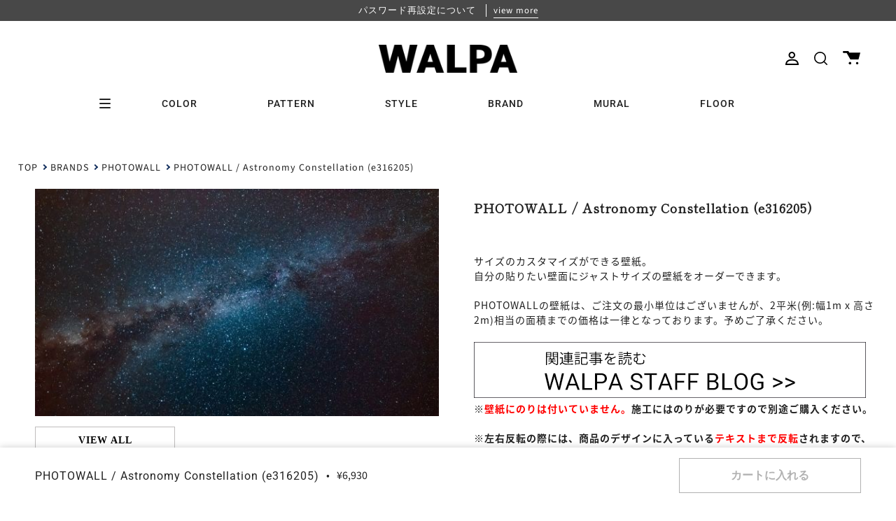

--- FILE ---
content_type: text/html; charset=utf-8
request_url: https://walpa.jp/products/wl-phw-photo097-61545
body_size: 66633
content:
<!doctype html>
<html class="no-js no-touch supports-no-cookies" lang="ja">
<head>
  <meta charset="UTF-8">
  <meta name="viewport" content="width=device-width, initial-scale=1.0">
  <meta name="theme-color" content="#8191a4">
  <link rel="canonical" href="https://walpa.jp/products/wl-phw-photo097-61545">
  
  <!-- Google Tag Manager -->
  <script>(function(w,d,s,l,i){w[l]=w[l]||[];w[l].push({'gtm.start':
  new Date().getTime(),event:'gtm.js'});var f=d.getElementsByTagName(s)[0],
  j=d.createElement(s),dl=l!='dataLayer'?'&l='+l:'';j.async=true;j.src=
  'https://www.googletagmanager.com/gtm.js?id='+i+dl;f.parentNode.insertBefore(j,f);
  })(window,document,'script','dataLayer','GTM-N4T5ZL6');</script>
  <!-- End Google Tag Manager -->


  <!-- ======================= Broadcast Theme V3.3.1 ========================= -->

  <link rel="preconnect" href="https://cdn.shopify.com" crossorigin>
  <link rel="preconnect" href="https://fonts.shopify.com" crossorigin>
  <link rel="preconnect" href="https://monorail-edge.shopifysvc.com" crossorigin><style data-shopify>/* css用のsvgアイコンをロード */
    --cart_icon:url("data:image/svg+xml,%3C?xml%20version=%221.0%22%20encoding=%22UTF-8%22?%3E%3Csvg%20id=%22_%E3%82%A4%E3%83%A4%E3%83%BC_2%22%20xmlns=%22http://www.w3.org/2000/svg%22%20width=%2224.97%22%20height=%2219.48%22%20viewBox=%220%200%2024.97%2019.48%22%3E%3Cg%20id=%22_%E3%82%A4%E3%83%A4%E3%83%BC_1-2%22%3E%3Cpath%20d=%22M1.38,0H7.88l1.53,2.39h15.57l-2.58,9.93H10.84L5.49,2.77H1.38c-.76,0-1.38-.62-1.38-1.38H0C0,.62,.62,0,1.38,0Z%22/%3E%3Ccircle%20cx=%2210.27%22%20cy=%2217.76%22%20r=%221.72%22/%3E%3Ccircle%20cx=%2210.27%22%20cy=%2217.76%22%20r=%221.72%22/%3E%3Ccircle%20cx=%2220.51%22%20cy=%2217.76%22%20r=%221.72%22/%3E%3C/g%3E%3C/svg%3E");</style>

  
    
      <link rel="preload" as="image" href="https://walpa.jp/cdn/shop/products/61545-m.jpg?v=1668823820&width=665">
    
  
    
  
    
  
    
  
    
  
    
  
    
  


  
    <link rel="shortcut icon" href="//walpa.jp/cdn/shop/files/walpa-favicon_32x32.png?v=1669803530" type="image/png" />
  

  <!-- Title and description ================================================ -->
  
  <title>
    
    PHOTOWALL / Astronomy Constellation (e316205) | 輸入壁紙専門店 WALPA
    
    
    
      &ndash; WALPA.jp
    
  </title>

  
    <meta name="description" content="PHOTOWALL / Astronomy Constellation (e316205) スウェーデンからカスタマイズできる壁紙">
  

  <meta property="og:site_name" content="WALPA.jp">
<meta property="og:url" content="https://walpa.jp/products/wl-phw-photo097-61545">
<meta property="og:title" content="PHOTOWALL / Astronomy Constellation (e316205) | 輸入壁紙専門店 WALPA">
<meta property="og:type" content="product">
<meta property="og:description" content="PHOTOWALL / Astronomy Constellation (e316205) スウェーデンからカスタマイズできる壁紙"><meta property="og:image" content="http://walpa.jp/cdn/shop/products/61545-m.jpg?v=1668823820">
  <meta property="og:image:secure_url" content="https://walpa.jp/cdn/shop/products/61545-m.jpg?v=1668823820">
  <meta property="og:image:width" content="600">
  <meta property="og:image:height" content="338"><meta property="og:price:amount" content="6,930">
  <meta property="og:price:currency" content="JPY"><meta name="twitter:card" content="summary_large_image">
<meta name="twitter:title" content="PHOTOWALL / Astronomy Constellation (e316205) | 輸入壁紙専門店 WALPA">
<meta name="twitter:description" content="PHOTOWALL / Astronomy Constellation (e316205) スウェーデンからカスタマイズできる壁紙">

  <!-- Additional Fonts ============================================================== -->
  <link rel="preconnect" href="https://fonts.googleapis.com">
  <link rel="preconnect" href="https://fonts.gstatic.com" crossorigin>
  <link href="https://fonts.googleapis.com/css2?family=Shippori+Mincho&display=swap" rel="stylesheet">
  <script>
    (function(d) {
      var config = {
        kitId: 'bsm6sdl',
        scriptTimeout: 3000,
        async: true
      },
      h=d.documentElement,t=setTimeout(function(){h.className=h.className.replace(/\bwf-loading\b/g,"")+" wf-inactive";},config.scriptTimeout),tk=d.createElement("script"),f=false,s=d.getElementsByTagName("script")[0],a;h.className+=" wf-loading";tk.src='https://use.typekit.net/'+config.kitId+'.js';tk.async=true;tk.onload=tk.onreadystatechange=function(){a=this.readyState;if(f||a&&a!="complete"&&a!="loaded")return;f=true;clearTimeout(t);try{Typekit.load(config)}catch(e){}};s.parentNode.insertBefore(tk,s)
    })(document);
  </script>
  
  <!-- CSS ================================================================== -->

  <link href="//walpa.jp/cdn/shop/t/11/assets/font-settings.css?v=5944185714637448121762223512" rel="stylesheet" type="text/css" media="all" />

  
<style data-shopify>

:root {--scrollbar-width: 0px;


---color-video-bg: #f2f2f2;


---color-bg: #ffffff;
---color-bg-secondary: #f7f7f7;
---color-bg-rgb: 255, 255, 255;

---color-text-dark: #000000;
---color-text: #212121;
---color-text-light: #646464;


/* === Opacity shades of grey ===*/
---color-a5:  rgba(33, 33, 33, 0.05);
---color-a10: rgba(33, 33, 33, 0.1);
---color-a15: rgba(33, 33, 33, 0.15);
---color-a20: rgba(33, 33, 33, 0.2);
---color-a25: rgba(33, 33, 33, 0.25);
---color-a30: rgba(33, 33, 33, 0.3);
---color-a35: rgba(33, 33, 33, 0.35);
---color-a40: rgba(33, 33, 33, 0.4);
---color-a45: rgba(33, 33, 33, 0.45);
---color-a50: rgba(33, 33, 33, 0.5);
---color-a55: rgba(33, 33, 33, 0.55);
---color-a60: rgba(33, 33, 33, 0.6);
---color-a65: rgba(33, 33, 33, 0.65);
---color-a70: rgba(33, 33, 33, 0.7);
---color-a75: rgba(33, 33, 33, 0.75);
---color-a80: rgba(33, 33, 33, 0.8);
---color-a85: rgba(33, 33, 33, 0.85);
---color-a90: rgba(33, 33, 33, 0.9);
---color-a95: rgba(33, 33, 33, 0.95);

---color-border: rgb(240, 240, 240);
---color-border-light: #f6f6f6;
---color-border-hairline: #f7f7f7;
---color-border-dark: #bdbdbd;/* === Bright color ===*/
---color-primary: #212121;
---color-primary-hover: #000000;
---color-primary-fade: rgba(33, 33, 33, 0.05);
---color-primary-fade-hover: rgba(33, 33, 33, 0.1);---color-primary-opposite: #ffffff;


/* === Secondary Color ===*/
---color-secondary: #8191a4;
---color-secondary-hover: #506a89;
---color-secondary-fade: rgba(129, 145, 164, 0.05);
---color-secondary-fade-hover: rgba(129, 145, 164, 0.1);---color-secondary-opposite: #ffffff;


/* === link Color ===*/
---color-link: #212121;
---color-link-hover: #bcb2a8;
---color-link-fade: rgba(33, 33, 33, 0.05);
---color-link-fade-hover: rgba(33, 33, 33, 0.1);---color-link-opposite: #ffffff;


/* === Product grid sale tags ===*/
---color-sale-bg: #f9dee5;
---color-sale-text: #af7b88;---color-sale-text-secondary: #f9dee5;

/* === Product grid badges ===*/
---color-badge-bg: #ffffff;
---color-badge-text: #212121;

/* === Helper colors for form error states ===*/
---color-error: var(---color-primary);
---color-error-bg: var(---color-primary-fade);



  ---radius: 0px;
  ---radius-sm: 0px;


---color-announcement-bg: #ffffff;
---color-announcement-text: #ab8c52;
---color-announcement-border: #e6ddcb;

---color-header-bg: #ffffff;
---color-header-link: #212121;
---color-header-link-hover: #212121;

---color-menu-bg: #ffffff;
---color-menu-border: #ffffff;
---color-menu-link: #212121;
---color-menu-link-hover: #212121;
---color-submenu-bg: #ffffff;
---color-submenu-link: #212121;
---color-submenu-link-hover: #ab8c52;
---color-menu-transparent: #ffffff;

---color-footer-bg: #212121;
---color-footer-text: #ffffff;
---color-footer-link: #ffffff;
---color-footer-link-hover: #f7f7f7;
---color-footer-border: #212121;

/* === Custom Cursor ===*/

--icon-zoom-in: url( "//walpa.jp/cdn/shop/t/11/assets/icon-zoom-in.svg?v=126996651526054293301653549074" );
--icon-zoom-out: url( "//walpa.jp/cdn/shop/t/11/assets/icon-zoom-out.svg?v=128675709041987423641653549074" );

/* === Typography ===*/
---product-grid-aspect-ratio: 160.0%;
---product-grid-size-piece: 16.0;


---font-weight-body: 400;
---font-weight-body-bold: 500;

---font-stack-body: "Source Sans Pro", sans-serif;
---font-style-body: normal;
---font-adjust-body: 1.0;

---font-weight-heading: 400;
---font-weight-heading-bold: 500;

---font-stack-heading: Roboto, sans-serif;
---font-style-heading: normal;
---font-adjust-heading: 1.0;

---font-stack-nav: Roboto, sans-serif;
---font-style-nav: normal;
---font-adjust-nav: 1.0;

---font-weight-nav: 400;
---font-weight-nav-bold: 500;

---font-size-base: 1.0rem;
---font-size-base-percent: 1.0;

---ico-select: url("//walpa.jp/cdn/shop/t/11/assets/ico-select.svg?v=115630813262522069291653549073");

/* === Parallax ===*/
---parallax-strength-min: 150.0%;
---parallax-strength-max: 160.0%;
}

</style>


  <link href="//walpa.jp/cdn/shop/t/11/assets/theme.css?v=175335728513876783631757987699" rel="stylesheet" type="text/css" media="all" />
  <link href="//walpa.jp/cdn/shop/t/11/assets/custom.css?v=111427325157849023081757289170" rel="stylesheet" type="text/css" media="all" />
  <link href="//walpa.jp/cdn/shop/t/11/assets/coupons-modal.css?v=53884742021533815021729039577" rel="stylesheet" type="text/css" media="all" />

  <script>
    if (window.navigator.userAgent.indexOf('MSIE ') > 0 || window.navigator.userAgent.indexOf('Trident/') > 0) {
      document.documentElement.className = document.documentElement.className + ' ie';

      var scripts = document.getElementsByTagName('script')[0];
      var polyfill = document.createElement("script");
      polyfill.defer = true;
      polyfill.src = "//walpa.jp/cdn/shop/t/11/assets/ie11.js?v=144489047535103983231653549074";

      scripts.parentNode.insertBefore(polyfill, scripts);
    } else {
      document.documentElement.className = document.documentElement.className.replace('no-js', 'js');
    }

    window.lazySizesConfig = window.lazySizesConfig || {};
    window.lazySizesConfig.preloadAfterLoad = true;

    let root = '/';
    if (root[root.length - 1] !== '/') {
      root = root + '/';
    }

    window.theme = {
      routes: {
        root: root,
        cart: '/cart',
        cart_add_url: '/cart/add',
        product_recommendations_url: '/recommendations/products',
        search_url: '/search',
        addresses_url: '/account/addresses'
      },
      assets: {
        photoswipe: '//walpa.jp/cdn/shop/t/11/assets/photoswipe.js?v=133295508854478997891661833840',
        smoothscroll: '//walpa.jp/cdn/shop/t/11/assets/smoothscroll.js?v=37906625415260927261653549073',
        swatches: '//walpa.jp/cdn/shop/t/11/assets/swatches.json?v=184343565545568312921681650505',
        base: "//walpa.jp/cdn/shop/t/11/assets/",
        no_image: "//walpa.jp/cdn/shopifycloud/storefront/assets/no-image-2048-a2addb12_1024x.gif",
      },
      strings: {
        addToCart: "カートに入れる",
        soldOut: "Sold Out",
        from: "From",
        preOrder: "Pre-order",
        sale: "Sale",
        subscription: "Subscription",
        unavailable: "Unavailable",
        unitPrice: "Unit price",
        unitPriceSeparator: "per",
        resultsFor: "Results for",
        noResultsFor: "No results for",
        shippingCalcSubmitButton: "Calculate shipping",
        shippingCalcSubmitButtonDisabled: "Calculating...",
        selectValue: "Select value",
        oneColor: "color",
        otherColor: "colors",
        upsellAddToCart: "Add",
        free: "Free"
      },
      settings: {
        customerLoggedIn: null ? true : false,
        cartDrawerEnabled: false,
        enableQuickAdd: false,
        enableAnimations: true,
        transparentHeader: false,
      },
      moneyFormat: true ? "¥{{amount_no_decimals}}(税込)" : "¥{{amount_no_decimals}}",
      moneyWithCurrencyFormat: "¥{{amount_no_decimals}}(税込)",
      info: {
        name: 'broadcast'
      },
      version: '3.3.1'
    };
  </script>

  

  <!-- Theme Javascript ============================================================== -->
  <script src="//walpa.jp/cdn/shop/t/11/assets/lazysizes.js?v=111431644619468174291653549075" async="async"></script>
  <script src="//walpa.jp/cdn/shop/t/11/assets/vendor.js?v=54846291969275285991653549074" defer="defer"></script>
  <script src="//walpa.jp/cdn/shop/t/11/assets/theme.js?v=67363903607892501521762223510" defer="defer"></script>

  <!-- Additional Javascript ============================================================== -->
  <script src="https://ajax.googleapis.com/ajax/libs/jquery/3.5.1/jquery.min.js"></script>
  <link rel="stylesheet" href="https://ajax.googleapis.com/ajax/libs/jqueryui/1.12.1/themes/redmond/jquery-ui.css">
  <script src="https://ajax.googleapis.com/ajax/libs/jqueryui/1.12.1/jquery-ui.min.js" type="text/javascript"></script>
  <script src="https://cdn.jsdelivr.net/npm/micromodal/dist/micromodal.min.js"></script>
  <script src="//walpa.jp/cdn/shop/t/11/assets/recently-viewed.js?v=4585843149648720751698120044" defer="defer"></script>

  <!-- Shopify app scripts =========================================================== -->

  <script>window.performance && window.performance.mark && window.performance.mark('shopify.content_for_header.start');</script><meta name="google-site-verification" content="lmJLnrAFmzpmQra4EMndqiKIY9s8uW6PogAUElX0sA4">
<meta id="shopify-digital-wallet" name="shopify-digital-wallet" content="/55057842434/digital_wallets/dialog">
<meta name="shopify-checkout-api-token" content="1a00996d04a80b3cdf000958d468cef8">
<meta id="in-context-paypal-metadata" data-shop-id="55057842434" data-venmo-supported="false" data-environment="production" data-locale="ja_JP" data-paypal-v4="true" data-currency="JPY">
<link rel="alternate" type="application/json+oembed" href="https://walpa.jp/products/wl-phw-photo097-61545.oembed">
<script async="async" src="/checkouts/internal/preloads.js?locale=ja-JP"></script>
<link rel="preconnect" href="https://shop.app" crossorigin="anonymous">
<script async="async" src="https://shop.app/checkouts/internal/preloads.js?locale=ja-JP&shop_id=55057842434" crossorigin="anonymous"></script>
<script id="apple-pay-shop-capabilities" type="application/json">{"shopId":55057842434,"countryCode":"JP","currencyCode":"JPY","merchantCapabilities":["supports3DS"],"merchantId":"gid:\/\/shopify\/Shop\/55057842434","merchantName":"WALPA.jp","requiredBillingContactFields":["postalAddress","email","phone"],"requiredShippingContactFields":["postalAddress","email","phone"],"shippingType":"shipping","supportedNetworks":["visa","masterCard","amex","jcb","discover"],"total":{"type":"pending","label":"WALPA.jp","amount":"1.00"},"shopifyPaymentsEnabled":true,"supportsSubscriptions":true}</script>
<script id="shopify-features" type="application/json">{"accessToken":"1a00996d04a80b3cdf000958d468cef8","betas":["rich-media-storefront-analytics"],"domain":"walpa.jp","predictiveSearch":false,"shopId":55057842434,"locale":"ja"}</script>
<script>var Shopify = Shopify || {};
Shopify.shop = "dev-walpa.myshopify.com";
Shopify.locale = "ja";
Shopify.currency = {"active":"JPY","rate":"1.0"};
Shopify.country = "JP";
Shopify.theme = {"name":"walpa__broadcast\/develop","id":133003870466,"schema_name":"Broadcast","schema_version":"3.3.1","theme_store_id":null,"role":"main"};
Shopify.theme.handle = "null";
Shopify.theme.style = {"id":null,"handle":null};
Shopify.cdnHost = "walpa.jp/cdn";
Shopify.routes = Shopify.routes || {};
Shopify.routes.root = "/";</script>
<script type="module">!function(o){(o.Shopify=o.Shopify||{}).modules=!0}(window);</script>
<script>!function(o){function n(){var o=[];function n(){o.push(Array.prototype.slice.apply(arguments))}return n.q=o,n}var t=o.Shopify=o.Shopify||{};t.loadFeatures=n(),t.autoloadFeatures=n()}(window);</script>
<script>
  window.ShopifyPay = window.ShopifyPay || {};
  window.ShopifyPay.apiHost = "shop.app\/pay";
  window.ShopifyPay.redirectState = null;
</script>
<script id="shop-js-analytics" type="application/json">{"pageType":"product"}</script>
<script defer="defer" async type="module" src="//walpa.jp/cdn/shopifycloud/shop-js/modules/v2/client.init-shop-cart-sync_Cun6Ba8E.ja.esm.js"></script>
<script defer="defer" async type="module" src="//walpa.jp/cdn/shopifycloud/shop-js/modules/v2/chunk.common_DGWubyOB.esm.js"></script>
<script type="module">
  await import("//walpa.jp/cdn/shopifycloud/shop-js/modules/v2/client.init-shop-cart-sync_Cun6Ba8E.ja.esm.js");
await import("//walpa.jp/cdn/shopifycloud/shop-js/modules/v2/chunk.common_DGWubyOB.esm.js");

  window.Shopify.SignInWithShop?.initShopCartSync?.({"fedCMEnabled":true,"windoidEnabled":true});

</script>
<script>
  window.Shopify = window.Shopify || {};
  if (!window.Shopify.featureAssets) window.Shopify.featureAssets = {};
  window.Shopify.featureAssets['shop-js'] = {"shop-cart-sync":["modules/v2/client.shop-cart-sync_kpadWrR6.ja.esm.js","modules/v2/chunk.common_DGWubyOB.esm.js"],"init-fed-cm":["modules/v2/client.init-fed-cm_deEwcgdG.ja.esm.js","modules/v2/chunk.common_DGWubyOB.esm.js"],"shop-button":["modules/v2/client.shop-button_Bgl7Akkx.ja.esm.js","modules/v2/chunk.common_DGWubyOB.esm.js"],"shop-cash-offers":["modules/v2/client.shop-cash-offers_CGfJizyJ.ja.esm.js","modules/v2/chunk.common_DGWubyOB.esm.js","modules/v2/chunk.modal_Ba7vk6QP.esm.js"],"init-windoid":["modules/v2/client.init-windoid_DLaIoEuB.ja.esm.js","modules/v2/chunk.common_DGWubyOB.esm.js"],"shop-toast-manager":["modules/v2/client.shop-toast-manager_BZdAlEPY.ja.esm.js","modules/v2/chunk.common_DGWubyOB.esm.js"],"init-shop-email-lookup-coordinator":["modules/v2/client.init-shop-email-lookup-coordinator_BxGPdBrh.ja.esm.js","modules/v2/chunk.common_DGWubyOB.esm.js"],"init-shop-cart-sync":["modules/v2/client.init-shop-cart-sync_Cun6Ba8E.ja.esm.js","modules/v2/chunk.common_DGWubyOB.esm.js"],"avatar":["modules/v2/client.avatar_BTnouDA3.ja.esm.js"],"pay-button":["modules/v2/client.pay-button_iRJggQYg.ja.esm.js","modules/v2/chunk.common_DGWubyOB.esm.js"],"init-customer-accounts":["modules/v2/client.init-customer-accounts_BbQrQ-BF.ja.esm.js","modules/v2/client.shop-login-button_CXxZBmJa.ja.esm.js","modules/v2/chunk.common_DGWubyOB.esm.js","modules/v2/chunk.modal_Ba7vk6QP.esm.js"],"init-shop-for-new-customer-accounts":["modules/v2/client.init-shop-for-new-customer-accounts_48e-446J.ja.esm.js","modules/v2/client.shop-login-button_CXxZBmJa.ja.esm.js","modules/v2/chunk.common_DGWubyOB.esm.js","modules/v2/chunk.modal_Ba7vk6QP.esm.js"],"shop-login-button":["modules/v2/client.shop-login-button_CXxZBmJa.ja.esm.js","modules/v2/chunk.common_DGWubyOB.esm.js","modules/v2/chunk.modal_Ba7vk6QP.esm.js"],"init-customer-accounts-sign-up":["modules/v2/client.init-customer-accounts-sign-up_Bb65hYMR.ja.esm.js","modules/v2/client.shop-login-button_CXxZBmJa.ja.esm.js","modules/v2/chunk.common_DGWubyOB.esm.js","modules/v2/chunk.modal_Ba7vk6QP.esm.js"],"shop-follow-button":["modules/v2/client.shop-follow-button_BO2OQvUT.ja.esm.js","modules/v2/chunk.common_DGWubyOB.esm.js","modules/v2/chunk.modal_Ba7vk6QP.esm.js"],"checkout-modal":["modules/v2/client.checkout-modal__QRFVvMA.ja.esm.js","modules/v2/chunk.common_DGWubyOB.esm.js","modules/v2/chunk.modal_Ba7vk6QP.esm.js"],"lead-capture":["modules/v2/client.lead-capture_Be4qr8sG.ja.esm.js","modules/v2/chunk.common_DGWubyOB.esm.js","modules/v2/chunk.modal_Ba7vk6QP.esm.js"],"shop-login":["modules/v2/client.shop-login_BCaq99Td.ja.esm.js","modules/v2/chunk.common_DGWubyOB.esm.js","modules/v2/chunk.modal_Ba7vk6QP.esm.js"],"payment-terms":["modules/v2/client.payment-terms_C-1Cu6jg.ja.esm.js","modules/v2/chunk.common_DGWubyOB.esm.js","modules/v2/chunk.modal_Ba7vk6QP.esm.js"]};
</script>
<script>(function() {
  var isLoaded = false;
  function asyncLoad() {
    if (isLoaded) return;
    isLoaded = true;
    var urls = ["https:\/\/cdn.nfcube.com\/instafeed-f8fc89881a1fd0303bb6168b58655a79.js?shop=dev-walpa.myshopify.com","\/\/backinstock.useamp.com\/widget\/63912_1767158786.js?category=bis\u0026v=6\u0026shop=dev-walpa.myshopify.com"];
    for (var i = 0; i < urls.length; i++) {
      var s = document.createElement('script');
      s.type = 'text/javascript';
      s.async = true;
      s.src = urls[i];
      var x = document.getElementsByTagName('script')[0];
      x.parentNode.insertBefore(s, x);
    }
  };
  if(window.attachEvent) {
    window.attachEvent('onload', asyncLoad);
  } else {
    window.addEventListener('load', asyncLoad, false);
  }
})();</script>
<script id="__st">var __st={"a":55057842434,"offset":32400,"reqid":"b06b814c-54f7-4363-9d49-62fecb5791e1-1768609959","pageurl":"walpa.jp\/products\/wl-phw-photo097-61545","u":"ddfcd910b4d3","p":"product","rtyp":"product","rid":7880289452290};</script>
<script>window.ShopifyPaypalV4VisibilityTracking = true;</script>
<script id="captcha-bootstrap">!function(){'use strict';const t='contact',e='account',n='new_comment',o=[[t,t],['blogs',n],['comments',n],[t,'customer']],c=[[e,'customer_login'],[e,'guest_login'],[e,'recover_customer_password'],[e,'create_customer']],r=t=>t.map((([t,e])=>`form[action*='/${t}']:not([data-nocaptcha='true']) input[name='form_type'][value='${e}']`)).join(','),a=t=>()=>t?[...document.querySelectorAll(t)].map((t=>t.form)):[];function s(){const t=[...o],e=r(t);return a(e)}const i='password',u='form_key',d=['recaptcha-v3-token','g-recaptcha-response','h-captcha-response',i],f=()=>{try{return window.sessionStorage}catch{return}},m='__shopify_v',_=t=>t.elements[u];function p(t,e,n=!1){try{const o=window.sessionStorage,c=JSON.parse(o.getItem(e)),{data:r}=function(t){const{data:e,action:n}=t;return t[m]||n?{data:e,action:n}:{data:t,action:n}}(c);for(const[e,n]of Object.entries(r))t.elements[e]&&(t.elements[e].value=n);n&&o.removeItem(e)}catch(o){console.error('form repopulation failed',{error:o})}}const l='form_type',E='cptcha';function T(t){t.dataset[E]=!0}const w=window,h=w.document,L='Shopify',v='ce_forms',y='captcha';let A=!1;((t,e)=>{const n=(g='f06e6c50-85a8-45c8-87d0-21a2b65856fe',I='https://cdn.shopify.com/shopifycloud/storefront-forms-hcaptcha/ce_storefront_forms_captcha_hcaptcha.v1.5.2.iife.js',D={infoText:'hCaptchaによる保護',privacyText:'プライバシー',termsText:'利用規約'},(t,e,n)=>{const o=w[L][v],c=o.bindForm;if(c)return c(t,g,e,D).then(n);var r;o.q.push([[t,g,e,D],n]),r=I,A||(h.body.append(Object.assign(h.createElement('script'),{id:'captcha-provider',async:!0,src:r})),A=!0)});var g,I,D;w[L]=w[L]||{},w[L][v]=w[L][v]||{},w[L][v].q=[],w[L][y]=w[L][y]||{},w[L][y].protect=function(t,e){n(t,void 0,e),T(t)},Object.freeze(w[L][y]),function(t,e,n,w,h,L){const[v,y,A,g]=function(t,e,n){const i=e?o:[],u=t?c:[],d=[...i,...u],f=r(d),m=r(i),_=r(d.filter((([t,e])=>n.includes(e))));return[a(f),a(m),a(_),s()]}(w,h,L),I=t=>{const e=t.target;return e instanceof HTMLFormElement?e:e&&e.form},D=t=>v().includes(t);t.addEventListener('submit',(t=>{const e=I(t);if(!e)return;const n=D(e)&&!e.dataset.hcaptchaBound&&!e.dataset.recaptchaBound,o=_(e),c=g().includes(e)&&(!o||!o.value);(n||c)&&t.preventDefault(),c&&!n&&(function(t){try{if(!f())return;!function(t){const e=f();if(!e)return;const n=_(t);if(!n)return;const o=n.value;o&&e.removeItem(o)}(t);const e=Array.from(Array(32),(()=>Math.random().toString(36)[2])).join('');!function(t,e){_(t)||t.append(Object.assign(document.createElement('input'),{type:'hidden',name:u})),t.elements[u].value=e}(t,e),function(t,e){const n=f();if(!n)return;const o=[...t.querySelectorAll(`input[type='${i}']`)].map((({name:t})=>t)),c=[...d,...o],r={};for(const[a,s]of new FormData(t).entries())c.includes(a)||(r[a]=s);n.setItem(e,JSON.stringify({[m]:1,action:t.action,data:r}))}(t,e)}catch(e){console.error('failed to persist form',e)}}(e),e.submit())}));const S=(t,e)=>{t&&!t.dataset[E]&&(n(t,e.some((e=>e===t))),T(t))};for(const o of['focusin','change'])t.addEventListener(o,(t=>{const e=I(t);D(e)&&S(e,y())}));const B=e.get('form_key'),M=e.get(l),P=B&&M;t.addEventListener('DOMContentLoaded',(()=>{const t=y();if(P)for(const e of t)e.elements[l].value===M&&p(e,B);[...new Set([...A(),...v().filter((t=>'true'===t.dataset.shopifyCaptcha))])].forEach((e=>S(e,t)))}))}(h,new URLSearchParams(w.location.search),n,t,e,['guest_login'])})(!1,!0)}();</script>
<script integrity="sha256-4kQ18oKyAcykRKYeNunJcIwy7WH5gtpwJnB7kiuLZ1E=" data-source-attribution="shopify.loadfeatures" defer="defer" src="//walpa.jp/cdn/shopifycloud/storefront/assets/storefront/load_feature-a0a9edcb.js" crossorigin="anonymous"></script>
<script crossorigin="anonymous" defer="defer" src="//walpa.jp/cdn/shopifycloud/storefront/assets/shopify_pay/storefront-65b4c6d7.js?v=20250812"></script>
<script data-source-attribution="shopify.dynamic_checkout.dynamic.init">var Shopify=Shopify||{};Shopify.PaymentButton=Shopify.PaymentButton||{isStorefrontPortableWallets:!0,init:function(){window.Shopify.PaymentButton.init=function(){};var t=document.createElement("script");t.src="https://walpa.jp/cdn/shopifycloud/portable-wallets/latest/portable-wallets.ja.js",t.type="module",document.head.appendChild(t)}};
</script>
<script data-source-attribution="shopify.dynamic_checkout.buyer_consent">
  function portableWalletsHideBuyerConsent(e){var t=document.getElementById("shopify-buyer-consent"),n=document.getElementById("shopify-subscription-policy-button");t&&n&&(t.classList.add("hidden"),t.setAttribute("aria-hidden","true"),n.removeEventListener("click",e))}function portableWalletsShowBuyerConsent(e){var t=document.getElementById("shopify-buyer-consent"),n=document.getElementById("shopify-subscription-policy-button");t&&n&&(t.classList.remove("hidden"),t.removeAttribute("aria-hidden"),n.addEventListener("click",e))}window.Shopify?.PaymentButton&&(window.Shopify.PaymentButton.hideBuyerConsent=portableWalletsHideBuyerConsent,window.Shopify.PaymentButton.showBuyerConsent=portableWalletsShowBuyerConsent);
</script>
<script data-source-attribution="shopify.dynamic_checkout.cart.bootstrap">document.addEventListener("DOMContentLoaded",(function(){function t(){return document.querySelector("shopify-accelerated-checkout-cart, shopify-accelerated-checkout")}if(t())Shopify.PaymentButton.init();else{new MutationObserver((function(e,n){t()&&(Shopify.PaymentButton.init(),n.disconnect())})).observe(document.body,{childList:!0,subtree:!0})}}));
</script>
<link id="shopify-accelerated-checkout-styles" rel="stylesheet" media="screen" href="https://walpa.jp/cdn/shopifycloud/portable-wallets/latest/accelerated-checkout-backwards-compat.css" crossorigin="anonymous">
<style id="shopify-accelerated-checkout-cart">
        #shopify-buyer-consent {
  margin-top: 1em;
  display: inline-block;
  width: 100%;
}

#shopify-buyer-consent.hidden {
  display: none;
}

#shopify-subscription-policy-button {
  background: none;
  border: none;
  padding: 0;
  text-decoration: underline;
  font-size: inherit;
  cursor: pointer;
}

#shopify-subscription-policy-button::before {
  box-shadow: none;
}

      </style>

<script>window.performance && window.performance.mark && window.performance.mark('shopify.content_for_header.end');</script>
  
<!-- Start of Judge.me Core -->
<link rel="dns-prefetch" href="https://cdn.judge.me/">
<script data-cfasync='false' class='jdgm-settings-script'>window.jdgmSettings={"pagination":5,"disable_web_reviews":false,"badge_no_review_text":"レビューなし","badge_n_reviews_text":"{{ n }}件のレビュー","hide_badge_preview_if_no_reviews":true,"badge_hide_text":false,"enforce_center_preview_badge":false,"widget_title":"REVIEW","widget_open_form_text":"レビューを書く","widget_close_form_text":"レビューをキャンセル","widget_refresh_page_text":"ページを更新","widget_summary_text":"{{ number_of_reviews }} 件のレビューに基づいています","widget_no_review_text":"最初のレビューを書きましょう","widget_name_field_text":"表示名","widget_verified_name_field_text":"名前","widget_name_placeholder_text":"名前を入力してください（非公開）","widget_required_field_error_text":"このフィールドは必須です。","widget_email_field_text":"メールアドレス","widget_verified_email_field_text":"認証されたメール（非公開、編集不可）","widget_email_placeholder_text":"あなたのメールアドレス（非公開）","widget_email_field_error_text":"有効なメールアドレスを入力してください。","widget_rating_field_text":"評価","widget_review_title_field_text":"タイトル","widget_review_title_placeholder_text":"レビューにタイトルをつける","widget_review_body_field_text":"レビュー内容","widget_review_body_placeholder_text":"ここに書き始めてください...","widget_pictures_field_text":"写真/動画（任意）","widget_submit_review_text":"レビューを送信","widget_submit_verified_review_text":"認証済みレビューを送信","widget_submit_success_msg_with_auto_publish":"ありがとうございます！数分後にページを更新して、あなたのレビューを確認してください。\u003ca href='https://judge.me/login' target='_blank' rel='nofollow noopener'\u003eJudge.me\u003c/a\u003eにログインすることで、レビューの削除や編集ができます。","widget_submit_success_msg_no_auto_publish":"ありがとうございます！あなたのレビューはショップ管理者の承認を得た後に公開されます。\u003ca href='https://judge.me/login' target='_blank' rel='nofollow noopener'\u003eJudge.me\u003c/a\u003eにログインすることで、レビューの削除や編集ができます。","widget_show_default_reviews_out_of_total_text":"{{ n_reviews }}件のレビューのうち{{ n_reviews_shown }}件を表示しています。","widget_show_all_link_text":"すべて表示","widget_show_less_link_text":"表示を減らす","widget_author_said_text":"{{ reviewer_name }}の言葉：","widget_days_text":"{{ n }}日前","widget_weeks_text":"{{ n }}週間前","widget_months_text":"{{ n }}ヶ月前","widget_years_text":"{{ n }}年前","widget_yesterday_text":"昨日","widget_today_text":"今日","widget_replied_text":"\u003e\u003e {{ shop_name }}の返信：","widget_read_more_text":"read more","widget_reviewer_name_as_initial":"anonymous","widget_rating_filter_color":"","widget_rating_filter_see_all_text":"すべてのレビューを見る","widget_sorting_most_recent_text":"最新順","widget_sorting_highest_rating_text":"最高評価順","widget_sorting_lowest_rating_text":"最低評価順","widget_sorting_with_pictures_text":"写真付きのみ","widget_sorting_most_helpful_text":"最も役立つ順","widget_open_question_form_text":"質問する","widget_reviews_subtab_text":"レビュー","widget_questions_subtab_text":"質問","widget_question_label_text":"質問","widget_answer_label_text":"回答","widget_question_placeholder_text":"ここに質問を書いてください","widget_submit_question_text":"質問を送信","widget_question_submit_success_text":"ご質問ありがとうございます。","verified_badge_text":"認証済み","verified_badge_bg_color":"","verified_badge_text_color":"","verified_badge_placement":"left-of-reviewer-name","widget_review_max_height":2,"widget_hide_border":false,"widget_social_share":true,"widget_thumb":true,"widget_review_location_show":false,"widget_location_format":"country_iso_code","all_reviews_include_out_of_store_products":true,"all_reviews_out_of_store_text":"（ストア外）","all_reviews_pagination":100,"all_reviews_product_name_prefix_text":"について","enable_review_pictures":true,"enable_question_anwser":true,"widget_theme":"","review_date_format":"timestamp","default_sort_method":"most-recent","widget_product_reviews_subtab_text":"製品レビュー","widget_shop_reviews_subtab_text":"ストアレビュー","widget_other_products_reviews_text":"他の製品のレビュー","widget_store_reviews_subtab_text":"ショップレビュー","widget_no_store_reviews_text":"この店舗はまだレビューを受け取っていません","widget_web_restriction_product_reviews_text":"この製品に対するレビューはまだありません","widget_no_items_text":"アイテムが見つかりません","widget_show_more_text":"もっと見る","widget_write_a_store_review_text":"ストアレビューを書く","widget_other_languages_heading":"他の言語のレビュー","widget_translate_review_text":"レビューを{{ language }}に翻訳","widget_translating_review_text":"翻訳中...","widget_show_original_translation_text":"原文を表示 ({{ language }})","widget_translate_review_failed_text":"レビューを翻訳できませんでした。","widget_translate_review_retry_text":"再試行","widget_translate_review_try_again_later_text":"後でもう一度お試しください","show_product_url_for_grouped_product":false,"widget_sorting_pictures_first_text":"写真を最初に","show_pictures_on_all_rev_page_mobile":true,"show_pictures_on_all_rev_page_desktop":true,"floating_tab_hide_mobile_install_preference":false,"floating_tab_button_name":"★ レビュー","floating_tab_title":"お客様の声","floating_tab_button_color":"","floating_tab_button_background_color":"","floating_tab_url":"","floating_tab_url_enabled":true,"floating_tab_tab_style":"text","all_reviews_text_badge_text":"お客様は当店を{{ shop.metafields.judgeme.all_reviews_count }}件のレビューに基づいて{{ shop.metafields.judgeme.all_reviews_rating | round: 1 }}/5と評価しています。","all_reviews_text_badge_text_branded_style":"{{ shop.metafields.judgeme.all_reviews_count }}件のレビューに基づいて5つ星中{{ shop.metafields.judgeme.all_reviews_rating | round: 1 }}つ星","is_all_reviews_text_badge_a_link":false,"show_stars_for_all_reviews_text_badge":false,"all_reviews_text_badge_url":"","all_reviews_text_style":"text","all_reviews_text_color_style":"judgeme_brand_color","all_reviews_text_color":"#108474","all_reviews_text_show_jm_brand":true,"featured_carousel_show_header":true,"featured_carousel_title":"WALPANIAN REVIEWS","testimonials_carousel_title":"お客様の声","videos_carousel_title":"お客様の声","cards_carousel_title":"お客様の声","featured_carousel_count_text":"{{ n }}件のレビュー","featured_carousel_add_link_to_all_reviews_page":true,"featured_carousel_url":"/pages/all-reviews","featured_carousel_show_images":true,"featured_carousel_autoslide_interval":5,"featured_carousel_arrows_on_the_sides":true,"featured_carousel_height":250,"featured_carousel_width":100,"featured_carousel_image_size":200,"featured_carousel_image_height":250,"featured_carousel_arrow_color":"#eeeeee","verified_count_badge_style":"vintage","verified_count_badge_orientation":"horizontal","verified_count_badge_color_style":"judgeme_brand_color","verified_count_badge_color":"#108474","is_verified_count_badge_a_link":false,"verified_count_badge_url":"","verified_count_badge_show_jm_brand":true,"widget_rating_preset_default":5,"widget_first_sub_tab":"product-reviews","widget_show_histogram":true,"widget_histogram_use_custom_color":false,"widget_pagination_use_custom_color":false,"widget_star_use_custom_color":false,"widget_verified_badge_use_custom_color":false,"widget_write_review_use_custom_color":false,"picture_reminder_submit_button":"Upload Pictures","enable_review_videos":true,"mute_video_by_default":false,"widget_sorting_videos_first_text":"動画を最初に","widget_review_pending_text":"保留中","featured_carousel_items_for_large_screen":3,"social_share_options_order":"Facebook,Twitter","remove_microdata_snippet":true,"disable_json_ld":false,"enable_json_ld_products":false,"preview_badge_show_question_text":false,"preview_badge_no_question_text":"質問なし","preview_badge_n_question_text":"{{ number_of_questions }}件の質問","qa_badge_show_icon":false,"qa_badge_position":"same-row","remove_judgeme_branding":true,"widget_add_search_bar":false,"widget_search_bar_placeholder":"レビューを検索する","widget_sorting_verified_only_text":"認証済みのみ","featured_carousel_theme":"gallery","featured_carousel_show_rating":true,"featured_carousel_show_title":true,"featured_carousel_show_body":true,"featured_carousel_show_date":false,"featured_carousel_show_reviewer":false,"featured_carousel_show_product":true,"featured_carousel_header_background_color":"#108474","featured_carousel_header_text_color":"#ffffff","featured_carousel_name_product_separator":"reviewed","featured_carousel_full_star_background":"#108474","featured_carousel_empty_star_background":"#dadada","featured_carousel_vertical_theme_background":"#f9fafb","featured_carousel_verified_badge_enable":false,"featured_carousel_verified_badge_color":"#108474","featured_carousel_border_style":"square","featured_carousel_review_line_length_limit":3,"featured_carousel_more_reviews_button_text":"view more","featured_carousel_view_product_button_text":"製品を見る","all_reviews_page_load_reviews_on":"scroll","all_reviews_page_load_more_text":"さらにレビューを読み込む","disable_fb_tab_reviews":false,"enable_ajax_cdn_cache":false,"widget_public_name_text":"のように公開表示","default_reviewer_name":"John Smith","default_reviewer_name_has_non_latin":true,"widget_reviewer_anonymous":"匿名","medals_widget_title":"Judge.me レビューメダル","medals_widget_background_color":"#f9fafb","medals_widget_position":"footer_all_pages","medals_widget_border_color":"#f9fafb","medals_widget_verified_text_position":"left","medals_widget_use_monochromatic_version":false,"medals_widget_elements_color":"#108474","show_reviewer_avatar":false,"widget_invalid_yt_video_url_error_text":"YouTubeビデオURLではありません","widget_max_length_field_error_text":"{0}文字以内で入力してください。","widget_show_country_flag":false,"widget_show_collected_via_shop_app":true,"widget_verified_by_shop_badge_style":"light","widget_verified_by_shop_text":"ショップによって認証","widget_show_photo_gallery":true,"widget_load_with_code_splitting":true,"widget_ugc_install_preference":false,"widget_ugc_title":"私たちが作り、あなたが共有","widget_ugc_subtitle":"タグ付けすると、あなたの写真が私たちのページで特集されます","widget_ugc_arrows_color":"#ffffff","widget_ugc_primary_button_text":"今すぐ購入","widget_ugc_primary_button_background_color":"#108474","widget_ugc_primary_button_text_color":"#ffffff","widget_ugc_primary_button_border_width":"0","widget_ugc_primary_button_border_style":"none","widget_ugc_primary_button_border_color":"#108474","widget_ugc_primary_button_border_radius":"25","widget_ugc_secondary_button_text":"さらに読み込む","widget_ugc_secondary_button_background_color":"#ffffff","widget_ugc_secondary_button_text_color":"#108474","widget_ugc_secondary_button_border_width":"2","widget_ugc_secondary_button_border_style":"solid","widget_ugc_secondary_button_border_color":"#108474","widget_ugc_secondary_button_border_radius":"25","widget_ugc_reviews_button_text":"レビューを見る","widget_ugc_reviews_button_background_color":"#ffffff","widget_ugc_reviews_button_text_color":"#108474","widget_ugc_reviews_button_border_width":"2","widget_ugc_reviews_button_border_style":"solid","widget_ugc_reviews_button_border_color":"#108474","widget_ugc_reviews_button_border_radius":"25","widget_ugc_reviews_button_link_to":"judgeme-reviews-page","widget_ugc_show_post_date":true,"widget_ugc_max_width":"800","widget_rating_metafield_value_type":true,"widget_primary_color":"#000000","widget_enable_secondary_color":false,"widget_secondary_color":"#edf5f5","widget_summary_average_rating_text":"5つ星中{{ average_rating }}つ星","widget_media_grid_title":"投稿された画像一覧","widget_media_grid_see_more_text":"view more","widget_round_style":false,"widget_show_product_medals":true,"widget_verified_by_judgeme_text":"Judge.meによって認証","widget_show_store_medals":false,"widget_verified_by_judgeme_text_in_store_medals":"Judge.meによって認証","widget_media_field_exceed_quantity_message":"申し訳ありませんが、1つのレビューにつき{{ max_media }}つまでしか受け付けられません。","widget_media_field_exceed_limit_message":"{{ file_name }}が大きすぎます。{{ size_limit }}MB未満の{{ media_type }}を選択してください。","widget_review_submitted_text":"レビューが送信されました！","widget_question_submitted_text":"質問が送信されました！","widget_close_form_text_question":"キャンセル","widget_write_your_answer_here_text":"ニックネーム","widget_enabled_branded_link":true,"widget_show_collected_by_judgeme":true,"widget_reviewer_name_color":"","widget_write_review_text_color":"","widget_write_review_bg_color":"","widget_collected_by_judgeme_text":"Judge.meによって収集","widget_pagination_type":"load_more","widget_load_more_text":"view more","widget_load_more_color":"#108474","widget_full_review_text":"完全なレビュー","widget_read_more_reviews_text":"さらにレビューを読む","widget_read_questions_text":"質問を読む","widget_questions_and_answers_text":"質問と回答","widget_verified_by_text":"認証元","widget_verified_text":"認証済み","widget_number_of_reviews_text":"{{ number_of_reviews }}件のレビュー","widget_back_button_text":"戻る","widget_next_button_text":"次へ","widget_custom_forms_filter_button":"フィルター","custom_forms_style":"vertical","widget_show_review_information":false,"how_reviews_are_collected":"レビューの収集方法は？","widget_show_review_keywords":false,"widget_gdpr_statement":"あなたのデータの使用方法：あなたが残したレビューについてのみ、必要な場合にのみご連絡いたします。レビューを送信することで、Judge.meの\u003ca href='https://judge.me/terms' target='_blank' rel='nofollow noopener'\u003e利用規約\u003c/a\u003e、\u003ca href='https://judge.me/privacy' target='_blank' rel='nofollow noopener'\u003eプライバシーポリシー\u003c/a\u003e、\u003ca href='https://judge.me/content-policy' target='_blank' rel='nofollow noopener'\u003eコンテンツポリシー\u003c/a\u003eに同意したことになります。","widget_multilingual_sorting_enabled":false,"widget_translate_review_content_enabled":false,"widget_translate_review_content_method":"manual","popup_widget_review_selection":"automatically_with_pictures","popup_widget_round_border_style":false,"popup_widget_show_title":true,"popup_widget_show_body":true,"popup_widget_show_reviewer":false,"popup_widget_show_product":true,"popup_widget_show_pictures":true,"popup_widget_use_review_picture":true,"popup_widget_show_on_home_page":true,"popup_widget_show_on_product_page":true,"popup_widget_show_on_collection_page":true,"popup_widget_show_on_cart_page":true,"popup_widget_position":"bottom_left","popup_widget_first_review_delay":5,"popup_widget_duration":5,"popup_widget_interval":5,"popup_widget_review_count":5,"popup_widget_hide_on_mobile":true,"review_snippet_widget_round_border_style":true,"review_snippet_widget_card_color":"#FFFFFF","review_snippet_widget_slider_arrows_background_color":"#FFFFFF","review_snippet_widget_slider_arrows_color":"#000000","review_snippet_widget_star_color":"#108474","show_product_variant":false,"all_reviews_product_variant_label_text":"バリエーション: ","widget_show_verified_branding":false,"widget_ai_summary_title":"お客様の声","widget_ai_summary_disclaimer":"最近のカスタマーレビューに基づくAI搭載レビュー要約","widget_show_ai_summary":false,"widget_show_ai_summary_bg":false,"widget_show_review_title_input":true,"redirect_reviewers_invited_via_email":"review_widget","request_store_review_after_product_review":false,"request_review_other_products_in_order":false,"review_form_color_scheme":"default","review_form_corner_style":"square","review_form_star_color":{},"review_form_text_color":"#333333","review_form_background_color":"#ffffff","review_form_field_background_color":"#fafafa","review_form_button_color":{},"review_form_button_text_color":"#ffffff","review_form_modal_overlay_color":"#000000","review_content_screen_title_text":"この製品をどのように評価しますか？","review_content_introduction_text":"あなたの体験について少し共有していただけると嬉しいです。","store_review_form_title_text":"このストアをどのように評価しますか？","store_review_form_introduction_text":"あなたの体験について少し共有していただけると嬉しいです。","show_review_guidance_text":true,"one_star_review_guidance_text":"悪い","five_star_review_guidance_text":"素晴らしい","customer_information_screen_title_text":"あなたについて","customer_information_introduction_text":"あなたについてもっと教えてください。","custom_questions_screen_title_text":"あなたの体験について詳しく","custom_questions_introduction_text":"あなたの体験についてより詳しく理解するための質問がいくつかあります。","review_submitted_screen_title_text":"レビューありがとうございます！","review_submitted_screen_thank_you_text":"現在処理中です。まもなくストアに表示されます。","review_submitted_screen_email_verification_text":"今送信したリンクをクリックしてメールアドレスを確認してください。これにより、レビューの信頼性を保つことができます。","review_submitted_request_store_review_text":"私たちとのお買い物体験を共有していただけませんか？","review_submitted_review_other_products_text":"これらの商品をレビューしていただけませんか？","store_review_screen_title_text":"あなたの購入体験を共有しますか？","store_review_introduction_text":"あなたのフィードバックを重視し、改善に活用します。あなたの思いや提案を共有してください。","reviewer_media_screen_title_picture_text":"写真を共有","reviewer_media_introduction_picture_text":"レビューを裏付ける写真をアップロードしてください。","reviewer_media_screen_title_video_text":"ビデオを共有","reviewer_media_introduction_video_text":"レビューを裏付けるビデオをアップロードしてください。","reviewer_media_screen_title_picture_or_video_text":"写真またはビデオを共有","reviewer_media_introduction_picture_or_video_text":"レビューを裏付ける写真またはビデオをアップロードしてください。","reviewer_media_youtube_url_text":"ここにYoutubeのURLを貼り付けてください","advanced_settings_next_step_button_text":"次へ","advanced_settings_close_review_button_text":"閉じる","modal_write_review_flow":false,"write_review_flow_required_text":"必須","write_review_flow_privacy_message_text":"個人情報を厳守します。","write_review_flow_anonymous_text":"匿名レビュー","write_review_flow_visibility_text":"これは他のお客様には表示されません。","write_review_flow_multiple_selection_help_text":"お好きなだけ選択してください","write_review_flow_single_selection_help_text":"一つのオプションを選択してください","write_review_flow_required_field_error_text":"この項目は必須です","write_review_flow_invalid_email_error_text":"有効なメールアドレスを入力してください","write_review_flow_max_length_error_text":"最大{{ max_length }}文字。","write_review_flow_media_upload_text":"\u003cb\u003eクリックしてアップロード\u003c/b\u003eまたはドラッグ\u0026ドロップ","write_review_flow_gdpr_statement":"必要な場合にのみ、あなたのレビューについてご連絡いたします。レビューを送信することで、当社の\u003ca href='https://judge.me/terms' target='_blank' rel='nofollow noopener'\u003e利用規約\u003c/a\u003eおよび\u003ca href='https://judge.me/privacy' target='_blank' rel='nofollow noopener'\u003eプライバシーポリシー\u003c/a\u003eに同意したものとみなされます。","rating_only_reviews_enabled":false,"show_negative_reviews_help_screen":false,"new_review_flow_help_screen_rating_threshold":3,"negative_review_resolution_screen_title_text":"もっと教えてください","negative_review_resolution_text":"お客様の体験は私たちにとって重要です。ご購入に問題がございましたら、私たちがサポートいたします。お気軽にお問い合わせください。状況を改善する機会をいただければ幸いです。","negative_review_resolution_button_text":"お問い合わせ","negative_review_resolution_proceed_with_review_text":"レビューを残す","negative_review_resolution_subject":"{{ shop_name }}での購入に関する問題。{{ order_name }}","preview_badge_collection_page_install_status":false,"widget_review_custom_css":".jdgm-write-rev-link.jdgm-write-rev-link {\n    color: #000;\n}\n@media only screen and (min-width: 750px) {\n    .jdgm-widget .jdgm-widget-actions-wrapper a {\n        height: auto;\n    }\n}","preview_badge_custom_css":"","preview_badge_stars_count":"5-stars","featured_carousel_custom_css":".jdgm-carousel-item__body {color: #000;}\n.jdgm-carousel__more-reviews-button {\n    display: block;\n    margin: 40px auto 0;\n    width: 200px;\n    height: 40px;\n    line-height: 17px;\n    border: 1px solid #000;\n    text-align: center;\n    background-color: #fff !important;\n    color: #000 !important;\n    font-weight: 400 !important;\n}\na.jdgm-carousel__more-reviews-button:hover {\n    background-color: #000 !important;\n    color: #fff !important;\n}","floating_tab_custom_css":"","all_reviews_widget_custom_css":".jdgm-write-rev-link.jdgm-write-rev-link {\n    color: #000;\n}\n","medals_widget_custom_css":"","verified_badge_custom_css":"","all_reviews_text_custom_css":"","transparency_badges_collected_via_store_invite":false,"transparency_badges_from_another_provider":false,"transparency_badges_collected_from_store_visitor":false,"transparency_badges_collected_by_verified_review_provider":false,"transparency_badges_earned_reward":false,"transparency_badges_collected_via_store_invite_text":"ストア招待によるレビュー収集","transparency_badges_from_another_provider_text":"他のプロバイダーからのレビュー収集","transparency_badges_collected_from_store_visitor_text":"ストア訪問者からのレビュー収集","transparency_badges_written_in_google_text":"Googleで書かれたレビュー","transparency_badges_written_in_etsy_text":"Etsyで書かれたレビュー","transparency_badges_written_in_shop_app_text":"Shop Appで書かれたレビュー","transparency_badges_earned_reward_text":"将来の購入に対する報酬を獲得したレビュー","product_review_widget_per_page":3,"widget_store_review_label_text":"ストアレビュー","checkout_comment_extension_title_on_product_page":"Customer Comments","checkout_comment_extension_num_latest_comment_show":5,"checkout_comment_extension_format":"name_and_timestamp","checkout_comment_customer_name":"last_initial","checkout_comment_comment_notification":true,"preview_badge_collection_page_install_preference":false,"preview_badge_home_page_install_preference":false,"preview_badge_product_page_install_preference":false,"review_widget_install_preference":"","review_carousel_install_preference":false,"floating_reviews_tab_install_preference":"none","verified_reviews_count_badge_install_preference":false,"all_reviews_text_install_preference":false,"review_widget_best_location":true,"judgeme_medals_install_preference":false,"review_widget_revamp_enabled":false,"review_widget_qna_enabled":false,"review_widget_header_theme":"minimal","review_widget_widget_title_enabled":true,"review_widget_header_text_size":"medium","review_widget_header_text_weight":"regular","review_widget_average_rating_style":"compact","review_widget_bar_chart_enabled":true,"review_widget_bar_chart_type":"numbers","review_widget_bar_chart_style":"standard","review_widget_expanded_media_gallery_enabled":false,"review_widget_reviews_section_theme":"standard","review_widget_image_style":"thumbnails","review_widget_review_image_ratio":"square","review_widget_stars_size":"medium","review_widget_verified_badge":"standard_text","review_widget_review_title_text_size":"medium","review_widget_review_text_size":"medium","review_widget_review_text_length":"medium","review_widget_number_of_columns_desktop":3,"review_widget_carousel_transition_speed":5,"review_widget_custom_questions_answers_display":"always","review_widget_button_text_color":"#FFFFFF","review_widget_text_color":"#000000","review_widget_lighter_text_color":"#7B7B7B","review_widget_corner_styling":"soft","review_widget_review_word_singular":"レビュー","review_widget_review_word_plural":"レビュー","review_widget_voting_label":"役立つ？","review_widget_shop_reply_label":"{{ shop_name }}からの返信：","review_widget_filters_title":"フィルター","qna_widget_question_word_singular":"質問","qna_widget_question_word_plural":"質問","qna_widget_answer_reply_label":"{{ answerer_name }}からの返信：","qna_content_screen_title_text":"この商品について質問","qna_widget_question_required_field_error_text":"質問を入力してください。","qna_widget_flow_gdpr_statement":"必要な場合にのみ、あなたの質問についてご連絡いたします。質問を送信することで、当社の\u003ca href='https://judge.me/terms' target='_blank' rel='nofollow noopener'\u003e利用規約\u003c/a\u003eおよび\u003ca href='https://judge.me/privacy' target='_blank' rel='nofollow noopener'\u003eプライバシーポリシー\u003c/a\u003eに同意したものとみなされます。","qna_widget_question_submitted_text":"質問ありがとうございます！","qna_widget_close_form_text_question":"閉じる","qna_widget_question_submit_success_text":"あなたの質問に回答が届いたら、あなたにメールでお知らせします。","all_reviews_widget_v2025_enabled":false,"all_reviews_widget_v2025_header_theme":"default","all_reviews_widget_v2025_widget_title_enabled":true,"all_reviews_widget_v2025_header_text_size":"medium","all_reviews_widget_v2025_header_text_weight":"regular","all_reviews_widget_v2025_average_rating_style":"compact","all_reviews_widget_v2025_bar_chart_enabled":true,"all_reviews_widget_v2025_bar_chart_type":"numbers","all_reviews_widget_v2025_bar_chart_style":"standard","all_reviews_widget_v2025_expanded_media_gallery_enabled":false,"all_reviews_widget_v2025_show_store_medals":true,"all_reviews_widget_v2025_show_photo_gallery":true,"all_reviews_widget_v2025_show_review_keywords":false,"all_reviews_widget_v2025_show_ai_summary":false,"all_reviews_widget_v2025_show_ai_summary_bg":false,"all_reviews_widget_v2025_add_search_bar":false,"all_reviews_widget_v2025_default_sort_method":"most-recent","all_reviews_widget_v2025_reviews_per_page":10,"all_reviews_widget_v2025_reviews_section_theme":"default","all_reviews_widget_v2025_image_style":"thumbnails","all_reviews_widget_v2025_review_image_ratio":"square","all_reviews_widget_v2025_stars_size":"medium","all_reviews_widget_v2025_verified_badge":"bold_badge","all_reviews_widget_v2025_review_title_text_size":"medium","all_reviews_widget_v2025_review_text_size":"medium","all_reviews_widget_v2025_review_text_length":"medium","all_reviews_widget_v2025_number_of_columns_desktop":3,"all_reviews_widget_v2025_carousel_transition_speed":5,"all_reviews_widget_v2025_custom_questions_answers_display":"always","all_reviews_widget_v2025_show_product_variant":false,"all_reviews_widget_v2025_show_reviewer_avatar":true,"all_reviews_widget_v2025_reviewer_name_as_initial":"","all_reviews_widget_v2025_review_location_show":false,"all_reviews_widget_v2025_location_format":"","all_reviews_widget_v2025_show_country_flag":false,"all_reviews_widget_v2025_verified_by_shop_badge_style":"light","all_reviews_widget_v2025_social_share":false,"all_reviews_widget_v2025_social_share_options_order":"Facebook,Twitter,LinkedIn,Pinterest","all_reviews_widget_v2025_pagination_type":"standard","all_reviews_widget_v2025_button_text_color":"#FFFFFF","all_reviews_widget_v2025_text_color":"#000000","all_reviews_widget_v2025_lighter_text_color":"#7B7B7B","all_reviews_widget_v2025_corner_styling":"soft","all_reviews_widget_v2025_title":"カスタマーレビュー","all_reviews_widget_v2025_ai_summary_title":"お客様がこのストアについて言っていること","all_reviews_widget_v2025_no_review_text":"最初のレビューを書きましょう","platform":"shopify","branding_url":"https://app.judge.me/reviews/stores/walpa.jp","branding_text":"Powered by Judge.me","locale":"en","reply_name":"WALPA.jp","widget_version":"3.0","footer":true,"autopublish":true,"review_dates":false,"enable_custom_form":true,"shop_use_review_site":true,"shop_locale":"ja","enable_multi_locales_translations":true,"show_review_title_input":true,"review_verification_email_status":"never","can_be_branded":true,"reply_name_text":"WALPA.jp"};</script> <style class='jdgm-settings-style'>﻿.jdgm-xx{left:0}:root{--jdgm-primary-color: #000;--jdgm-secondary-color: rgba(0,0,0,0.1);--jdgm-star-color: #000;--jdgm-write-review-text-color: white;--jdgm-write-review-bg-color: #000000;--jdgm-paginate-color: #000;--jdgm-border-radius: 0;--jdgm-reviewer-name-color: #000000}.jdgm-histogram__bar-content{background-color:#000}.jdgm-rev[data-verified-buyer=true] .jdgm-rev__icon.jdgm-rev__icon:after,.jdgm-rev__buyer-badge.jdgm-rev__buyer-badge{color:white;background-color:#000}.jdgm-review-widget--small .jdgm-gallery.jdgm-gallery .jdgm-gallery__thumbnail-link:nth-child(8) .jdgm-gallery__thumbnail-wrapper.jdgm-gallery__thumbnail-wrapper:before{content:"view more"}@media only screen and (min-width: 768px){.jdgm-gallery.jdgm-gallery .jdgm-gallery__thumbnail-link:nth-child(8) .jdgm-gallery__thumbnail-wrapper.jdgm-gallery__thumbnail-wrapper:before{content:"view more"}}.jdgm-rev__thumb-btn{color:#000}.jdgm-rev__thumb-btn:hover{opacity:0.8}.jdgm-rev__thumb-btn:not([disabled]):hover,.jdgm-rev__thumb-btn:hover,.jdgm-rev__thumb-btn:active,.jdgm-rev__thumb-btn:visited{color:#000}.jdgm-prev-badge[data-average-rating='0.00']{display:none !important}.jdgm-rev .jdgm-rev__timestamp,.jdgm-quest .jdgm-rev__timestamp,.jdgm-carousel-item__timestamp{display:none !important}.jdgm-rev .jdgm-rev__icon{display:none !important}.jdgm-author-fullname{display:none !important}.jdgm-author-all-initials{display:none !important}.jdgm-author-last-initial{display:none !important}.jdgm-rev-widg__title{visibility:hidden}.jdgm-rev-widg__summary-text{visibility:hidden}.jdgm-prev-badge__text{visibility:hidden}.jdgm-rev__prod-link-prefix:before{content:'について'}.jdgm-rev__variant-label:before{content:'バリエーション: '}.jdgm-rev__out-of-store-text:before{content:'（ストア外）'}.jdgm-preview-badge[data-template="product"]{display:none !important}.jdgm-preview-badge[data-template="collection"]{display:none !important}.jdgm-preview-badge[data-template="index"]{display:none !important}.jdgm-verified-count-badget[data-from-snippet="true"]{display:none !important}.jdgm-carousel-wrapper[data-from-snippet="true"]{display:none !important}.jdgm-all-reviews-text[data-from-snippet="true"]{display:none !important}.jdgm-medals-section[data-from-snippet="true"]{display:none !important}.jdgm-ugc-media-wrapper[data-from-snippet="true"]{display:none !important}.jdgm-rev__transparency-badge[data-badge-type="review_collected_via_store_invitation"]{display:none !important}.jdgm-rev__transparency-badge[data-badge-type="review_collected_from_another_provider"]{display:none !important}.jdgm-rev__transparency-badge[data-badge-type="review_collected_from_store_visitor"]{display:none !important}.jdgm-rev__transparency-badge[data-badge-type="review_written_in_etsy"]{display:none !important}.jdgm-rev__transparency-badge[data-badge-type="review_written_in_google_business"]{display:none !important}.jdgm-rev__transparency-badge[data-badge-type="review_written_in_shop_app"]{display:none !important}.jdgm-rev__transparency-badge[data-badge-type="review_earned_for_future_purchase"]{display:none !important}.jdgm-review-snippet-widget .jdgm-rev-snippet-widget__cards-container .jdgm-rev-snippet-card{border-radius:8px;background:#fff}.jdgm-review-snippet-widget .jdgm-rev-snippet-widget__cards-container .jdgm-rev-snippet-card__rev-rating .jdgm-star{color:#108474}.jdgm-review-snippet-widget .jdgm-rev-snippet-widget__prev-btn,.jdgm-review-snippet-widget .jdgm-rev-snippet-widget__next-btn{border-radius:50%;background:#fff}.jdgm-review-snippet-widget .jdgm-rev-snippet-widget__prev-btn>svg,.jdgm-review-snippet-widget .jdgm-rev-snippet-widget__next-btn>svg{fill:#000}.jdgm-full-rev-modal.rev-snippet-widget .jm-mfp-container .jm-mfp-content,.jdgm-full-rev-modal.rev-snippet-widget .jm-mfp-container .jdgm-full-rev__icon,.jdgm-full-rev-modal.rev-snippet-widget .jm-mfp-container .jdgm-full-rev__pic-img,.jdgm-full-rev-modal.rev-snippet-widget .jm-mfp-container .jdgm-full-rev__reply{border-radius:8px}.jdgm-full-rev-modal.rev-snippet-widget .jm-mfp-container .jdgm-full-rev[data-verified-buyer="true"] .jdgm-full-rev__icon::after{border-radius:8px}.jdgm-full-rev-modal.rev-snippet-widget .jm-mfp-container .jdgm-full-rev .jdgm-rev__buyer-badge{border-radius:calc( 8px / 2 )}.jdgm-full-rev-modal.rev-snippet-widget .jm-mfp-container .jdgm-full-rev .jdgm-full-rev__replier::before{content:'WALPA.jp'}.jdgm-full-rev-modal.rev-snippet-widget .jm-mfp-container .jdgm-full-rev .jdgm-full-rev__product-button{border-radius:calc( 8px * 6 )}
</style> <style class='jdgm-settings-style'>.jdgm-review-widget .jdgm-write-rev-link.jdgm-write-rev-link{color:#000}@media only screen and (min-width: 750px){.jdgm-review-widget .jdgm-widget .jdgm-widget-actions-wrapper a{height:auto}}
</style>

  
  
  
  <style class='jdgm-miracle-styles'>
  @-webkit-keyframes jdgm-spin{0%{-webkit-transform:rotate(0deg);-ms-transform:rotate(0deg);transform:rotate(0deg)}100%{-webkit-transform:rotate(359deg);-ms-transform:rotate(359deg);transform:rotate(359deg)}}@keyframes jdgm-spin{0%{-webkit-transform:rotate(0deg);-ms-transform:rotate(0deg);transform:rotate(0deg)}100%{-webkit-transform:rotate(359deg);-ms-transform:rotate(359deg);transform:rotate(359deg)}}@font-face{font-family:'JudgemeStar';src:url("[data-uri]") format("woff");font-weight:normal;font-style:normal}.jdgm-star{font-family:'JudgemeStar';display:inline !important;text-decoration:none !important;padding:0 4px 0 0 !important;margin:0 !important;font-weight:bold;opacity:1;-webkit-font-smoothing:antialiased;-moz-osx-font-smoothing:grayscale}.jdgm-star:hover{opacity:1}.jdgm-star:last-of-type{padding:0 !important}.jdgm-star.jdgm--on:before{content:"\e000"}.jdgm-star.jdgm--off:before{content:"\e001"}.jdgm-star.jdgm--half:before{content:"\e002"}.jdgm-widget *{margin:0;line-height:1.4;-webkit-box-sizing:border-box;-moz-box-sizing:border-box;box-sizing:border-box;-webkit-overflow-scrolling:touch}.jdgm-hidden{display:none !important;visibility:hidden !important}.jdgm-temp-hidden{display:none}.jdgm-spinner{width:40px;height:40px;margin:auto;border-radius:50%;border-top:2px solid #eee;border-right:2px solid #eee;border-bottom:2px solid #eee;border-left:2px solid #ccc;-webkit-animation:jdgm-spin 0.8s infinite linear;animation:jdgm-spin 0.8s infinite linear}.jdgm-prev-badge{display:block !important}

</style>


  
  
   


<script data-cfasync='false' class='jdgm-script'>
!function(e){window.jdgm=window.jdgm||{},jdgm.CDN_HOST="https://cdn.judge.me/",
jdgm.docReady=function(d){(e.attachEvent?"complete"===e.readyState:"loading"!==e.readyState)?
setTimeout(d,0):e.addEventListener("DOMContentLoaded",d)},jdgm.loadCSS=function(d,t,o,s){
!o&&jdgm.loadCSS.requestedUrls.indexOf(d)>=0||(jdgm.loadCSS.requestedUrls.push(d),
(s=e.createElement("link")).rel="stylesheet",s.class="jdgm-stylesheet",s.media="nope!",
s.href=d,s.onload=function(){this.media="all",t&&setTimeout(t)},e.body.appendChild(s))},
jdgm.loadCSS.requestedUrls=[],jdgm.docReady(function(){(window.jdgmLoadCSS||e.querySelectorAll(
".jdgm-widget, .jdgm-all-reviews-page").length>0)&&(jdgmSettings.widget_load_with_code_splitting?
parseFloat(jdgmSettings.widget_version)>=3?jdgm.loadCSS(jdgm.CDN_HOST+"widget_v3/base.css"):
jdgm.loadCSS(jdgm.CDN_HOST+"widget/base.css"):jdgm.loadCSS(jdgm.CDN_HOST+"shopify_v2.css"))})}(document);
</script>
<script async data-cfasync="false" type="text/javascript" src="https://cdn.judge.me/loader.js"></script>

<noscript><link rel="stylesheet" type="text/css" media="all" href="https://cdn.judge.me/shopify_v2.css"></noscript>
<!-- End of Judge.me Core --><style data-shopify>#TemplateProduct {
    --PT: px;
    --PB: px;
  }
  :root {
    --twitter_icon:url("data:image/svg+xml,%3Csvg%20id=%22_%E3%82%A4%E3%83%A4%E3%83%BC_2%22%20xmlns=%22http://www.w3.org/2000/svg%22%20viewBox=%220%200%2070.87%2070.87%22%3E%3Cdefs%3E%3Cstyle%3E.cls-1%7Bfill:%23f1f2f2;%7D.cls-2%7Bfill:%2355acee;%7D%3C/style%3E%3C/defs%3E%3Cg%20id=%22_%E3%82%A4%E3%83%A4%E3%83%BC_1-2%22%3E%3Cg%3E%3Ccircle%20class=%22cls-2%22%20cx=%2235.43%22%20cy=%2235.43%22%20r=%2235.43%22/%3E%3Cpath%20class=%22cls-1%22%20d=%22M57.14,25.46c-1.52,.67-3.15,1.13-4.86,1.33,1.75-1.05,3.09-2.71,3.72-4.68-1.64,.97-3.45,1.68-5.38,2.05-1.54-1.65-3.75-2.67-6.18-2.67-4.68,0-8.47,3.79-8.47,8.47,0,.66,.08,1.31,.22,1.93-7.04-.35-13.28-3.72-17.46-8.85-.73,1.25-1.15,2.71-1.15,4.26,0,2.94,1.5,5.53,3.77,7.05-1.39-.04-2.69-.42-3.84-1.06,0,.04,0,.07,0,.11,0,4.1,2.92,7.53,6.79,8.3-.71,.19-1.46,.3-2.23,.3-.55,0-1.08-.05-1.59-.15,1.08,3.36,4.2,5.81,7.91,5.88-2.9,2.27-6.55,3.63-10.52,3.63-.68,0-1.36-.04-2.02-.12,3.75,2.4,8.2,3.81,12.98,3.81,15.58,0,24.1-12.91,24.1-24.1,0-.37,0-.73-.02-1.1,1.66-1.19,3.09-2.69,4.23-4.38h0Z%22/%3E%3C/g%3E%3C/g%3E%3C/svg%3E");
    --good_icon:url("data:image/svg+xml,%3Csvg%20id=%22_%E3%82%A4%E3%83%A4%E3%83%BC_2%22%20xmlns=%22http://www.w3.org/2000/svg%22%20viewBox=%220%200%20490.2%20473.53%22%3E%3Cdefs%3E%3Cstyle%3E.cls-1%7Bfill:%23fff;%7D%3C/style%3E%3C/defs%3E%3Cg%20id=%22Capa_1%22%3E%3Cpath%20class=%22cls-1%22%20d=%22M490.1,226.13c0-37.6-30.6-68.3-68.3-68.3h-105.6V81.73c0-32.2-9.4-55.4-28-69-29.4-21.6-69.8-9.3-71.5-8.7-5.1,1.6-8.6,6.3-8.6,11.7V101.23c0,67.3-78.1,90.2-81.4,91.2-1,.3-1.9,.6-2.7,1.1-5.8-11.6-17.8-19.6-31.6-19.6H35.2c-19.4,0-35.2,15.8-35.2,35.2v207.9c0,19.4,15.8,35.2,35.2,35.2h33.1c6.8,0,12.3-5.5,12.3-12.3s-5.6-12.2-12.3-12.2H35.2c-5.9,0-10.7-4.8-10.7-10.7V209.13c0-5.9,4.8-10.7,10.7-10.7h57.3c5.9,0,10.7,4.8,10.7,10.7v196.1c0,37.6,30.6,68.3,68.3,68.3h209.2c46.4,0,75.9-24.3,81.1-66.3l28.2-177c.1-.6,.2-1.3,.2-1.9v-2.2h-.1Zm-24.5,1.1l-28.1,176.5c-3.7,30-22.8,45.3-56.8,45.3H171.5c-24.1,0-43.8-19.6-43.8-43.8V216.13c1.8,.4,3.7,.3,5.6-.2,4.1-1.1,99.3-28.7,99.3-114.8V25.53c10.4-1.6,28.2-2.5,41.1,6.9,11.9,8.8,18,25.3,18,49.3v88.4c0,6.8,5.5,12.3,12.3,12.3h117.9c24.1,0,43.8,19.6,43.8,43.8v1h-.1Z%22/%3E%3C/g%3E%3C/svg%3E");
    --bad_icon:url("data:image/svg+xml,%3Csvg%20id=%22_%E3%82%A4%E3%83%A4%E3%83%BC_2%22%20xmlns=%22http://www.w3.org/2000/svg%22%20viewBox=%220%200%20490.3%20473.5%22%3E%3Cdefs%3E%3Cstyle%3E.cls-1%7Bfill:%23fff;%7D%3C/style%3E%3C/defs%3E%3Cg%20id=%22Capa_1%22%3E%3Cpath%20class=%22cls-1%22%20d=%22M202,460.8c13.6,10,29.5,12.7,42.9,12.7,15.6,0,27.7-3.7,28.6-4,5.1-1.6,8.6-6.3,8.6-11.7v-85.5c0-67.3,78.1-90.2,81.4-91.2,1-.3,1.9-.6,2.7-1.1,5.8,11.6,17.8,19.6,31.6,19.6h57.3c19.4,0,35.2-15.8,35.2-35.2V56.6c0-19.4-15.8-35.2-35.2-35.2h-33.1c-6.8,0-12.3,5.5-12.3,12.3s5.5,12.1,12.2,12.1h33.1c5.9,0,10.7,4.8,10.7,10.7v207.9c0,5.9-4.8,10.7-10.7,10.7h-57.3c-5.9,0-10.7-4.8-10.7-10.7V68.3C387,30.7,356.4,0,318.7,0H109.5C63.1,0,33.6,24.3,28.4,66.3L.2,243.3c-.1,.6-.2,1.3-.2,1.9v2.1c0,37.6,30.6,68.3,68.3,68.3h105.6v76.2c.1,32.2,9.5,55.4,28.1,69ZM68.4,291.2c-24.1,0-43.8-19.6-43.8-43.8v-1.1L52.7,69.8c3.7-30,22.8-45.3,56.8-45.3h209.2c24.1,0,43.8,19.6,43.8,43.8v189.1c-1.8-.4-3.7-.3-5.6,.2-4.1,1.1-99.3,28.7-99.3,114.8v75.6c-10.4,1.7-28.2,2.5-41.1-6.9-11.9-8.8-18-25.3-18-49.3v-88.4c0-6.8-5.5-12.3-12.3-12.3H68.4v.1Z%22/%3E%3C/g%3E%3C/svg%3E");
  }
  .jdgm-rev__social-inner span:before:hover {
    opacity: 0.7;
  }
  .jdgm-rev__share-fb:before {
    background-image: url(//walpa.jp/cdn/shop/t/11/assets/facebook-icon_62x62.png?v=128815317975258605471658360133);
  }
  .jdgm-rev__share-twitter:before {
    background: var(--twitter_icon) no-repeat center center;
  }
  .jdgm-rev_thumb-up:before {
    background: var(--good_icon) no-repeat center center;
  }
  .jdgm-rev_thumb-down:before {
    background: var(--bad_icon) no-repeat center center;
  }</style>
  <script id="dcScript">
  var dcCart = {"note":null,"attributes":{},"original_total_price":0,"total_price":0,"total_discount":0,"total_weight":0.0,"item_count":0,"items":[],"requires_shipping":false,"currency":"JPY","items_subtotal_price":0,"cart_level_discount_applications":[],"checkout_charge_amount":0};
  var dcOriginalSubtotal = 0;
  
  
  var dcCustomerId = false;
  var dcCustomerEmail = false;
  var dcCustomerTags = false;
  
  var dcCurrency = '¥{{amount_no_decimals}}';
</script>

  <style data-shopify>
  :root {
    /* svg画像の埋め込み */
    --icon-minus-white:url("data:image/svg+xml,%3C?xml%20version=%221.0%22%20encoding=%22UTF-8%22?%3E%3Csvg%20xmlns=%22http://www.w3.org/2000/svg%22%20aria-hidden=%22true%22%20focusable=%22false%22%20role=%22presentation%22%20class=%22icon%20icon-minus%22%20viewBox=%220%200%2020%2020%22%3E%3Cpath%20fill=%22%23fff%22%20d=%22M17.543%2011.029H2.1A1.032%201.032%200%20011.071%2010c0-.566.463-1.029%201.029-1.029h15.443c.566%200%201.029.463%201.029%201.029%200%20.566-.463%201.029-1.029%201.029z%22/%3E%3C/svg%3E");
    --icon-plus-white:url("data:image/svg+xml,%3C?xml%20version=%221.0%22%20encoding=%22UTF-8%22?%3E%3Csvg%20xmlns=%22http://www.w3.org/2000/svg%22%20aria-hidden=%22true%22%20focusable=%22false%22%20role=%22presentation%22%20class=%22icon%20icon-plus%22%20viewBox=%220%200%2020%2020%22%3E%3Cpath%20fill=%22%23fff%22%20d=%22M17.409%208.929h-6.695V2.258c0-.566-.506-1.029-1.071-1.029s-1.071.463-1.071%201.029v6.671H1.967C1.401%208.929.938%209.435.938%2010s.463%201.071%201.029%201.071h6.605V17.7c0%20.566.506%201.029%201.071%201.029s1.071-.463%201.071-1.029v-6.629h6.695c.566%200%201.029-.506%201.029-1.071s-.463-1.071-1.029-1.071z%22/%3E%3C/svg%3E");
    --icon-arrow-right-white:url("data:image/svg+xml,%3C?xml%20version=%221.0%22%20encoding=%22UTF-8%22?%3E%3Csvg%20aria-hidden=%22true%22%20focusable=%22false%22%20role=%22presentation%22%20class=%22icon%20icon-arrow-right%22%20xmlns=%22http://www.w3.org/2000/svg%22%20viewBox=%220%200%2020%2038%22%3E%3Cpath%20d=%22M15.932%2018.649L.466%202.543A1.35%201.35%200%20010%201.505c0-.41.155-.77.466-1.081A1.412%201.412%200%20011.504%200c.41%200%20.756.141%201.038.424l16.992%2017.165c.31.283.466.636.466%201.06%200%20.423-.155.777-.466%201.06L2.542%2036.872a1.412%201.412%200%2001-1.038.424c-.41%200-.755-.141-1.038-.424A1.373%201.373%200%20010%2035.813c0-.423.155-.776.466-1.059L15.932%2018.65z%22%20fill=%22%23fff%22%20fill-rule=%22evenodd%22/%3E%3C/svg%3E");
    --icon-insta:url("data:image/svg+xml,%3C?xml%20version=%221.0%22%20encoding=%22UTF-8%22?%3E%3Csvg%20aria-hidden=%22true%22%20focusable=%22false%22%20role=%22presentation%22%20class=%22icon%20icon-instagram%22%20xmlns=%22http://www.w3.org/2000/svg%22%20viewBox=%220%200%20512%20512%22%3E%3Cpath%20d=%22M256%2049.5c67.3%200%2075.2.3%20101.8%201.5%2024.6%201.1%2037.9%205.2%2046.8%208.7%2011.8%204.6%2020.2%2010%2029%2018.8s14.3%2017.2%2018.8%2029c3.4%208.9%207.6%2022.2%208.7%2046.8%201.2%2026.6%201.5%2034.5%201.5%20101.8s-.3%2075.2-1.5%20101.8c-1.1%2024.6-5.2%2037.9-8.7%2046.8-4.6%2011.8-10%2020.2-18.8%2029s-17.2%2014.3-29%2018.8c-8.9%203.4-22.2%207.6-46.8%208.7-26.6%201.2-34.5%201.5-101.8%201.5s-75.2-.3-101.8-1.5c-24.6-1.1-37.9-5.2-46.8-8.7-11.8-4.6-20.2-10-29-18.8s-14.3-17.2-18.8-29c-3.4-8.9-7.6-22.2-8.7-46.8-1.2-26.6-1.5-34.5-1.5-101.8s.3-75.2%201.5-101.8c1.1-24.6%205.2-37.9%208.7-46.8%204.6-11.8%2010-20.2%2018.8-29s17.2-14.3%2029-18.8c8.9-3.4%2022.2-7.6%2046.8-8.7%2026.6-1.3%2034.5-1.5%20101.8-1.5m0-45.4c-68.4%200-77%20.3-103.9%201.5C125.3%206.8%20107%2011.1%2091%2017.3c-16.6%206.4-30.6%2015.1-44.6%2029.1-14%2014-22.6%2028.1-29.1%2044.6-6.2%2016-10.5%2034.3-11.7%2061.2C4.4%20179%204.1%20187.6%204.1%20256s.3%2077%201.5%20103.9c1.2%2026.8%205.5%2045.1%2011.7%2061.2%206.4%2016.6%2015.1%2030.6%2029.1%2044.6%2014%2014%2028.1%2022.6%2044.6%2029.1%2016%206.2%2034.3%2010.5%2061.2%2011.7%2026.9%201.2%2035.4%201.5%20103.9%201.5s77-.3%20103.9-1.5c26.8-1.2%2045.1-5.5%2061.2-11.7%2016.6-6.4%2030.6-15.1%2044.6-29.1%2014-14%2022.6-28.1%2029.1-44.6%206.2-16%2010.5-34.3%2011.7-61.2%201.2-26.9%201.5-35.4%201.5-103.9s-.3-77-1.5-103.9c-1.2-26.8-5.5-45.1-11.7-61.2-6.4-16.6-15.1-30.6-29.1-44.6-14-14-28.1-22.6-44.6-29.1-16-6.2-34.3-10.5-61.2-11.7-27-1.1-35.6-1.4-104-1.4z%22/%3E%3Cpath%20d=%22M256%20126.6c-71.4%200-129.4%2057.9-129.4%20129.4s58%20129.4%20129.4%20129.4%20129.4-58%20129.4-129.4-58-129.4-129.4-129.4zm0%20213.4c-46.4%200-84-37.6-84-84s37.6-84%2084-84%2084%2037.6%2084%2084-37.6%2084-84%2084z%22/%3E%3Ccircle%20cx=%22390.5%22%20cy=%22121.5%22%20r=%2230.2%22/%3E%3C/svg%3E");
    --icon-zoom-loupe:url("data:image/svg+xml,%3C?xml%20version=%221.0%22%20encoding=%22UTF-8%22?%3E%3Csvg%20id=%22_%E3%83%AC%E3%82%A4%E3%83%A4%E3%83%BC_2%22%20data-name=%22%E3%83%AC%E3%82%A4%E3%83%A4%E3%83%BC%202%22%20xmlns=%22http://www.w3.org/2000/svg%22%20viewBox=%220%200%2022.48%2022.48%22%3E%0A%20%20%3Cdefs%3E%0A%20%20%20%20%3Cstyle%3E%0A%20%20%20%20%20%20.cls-1%20%7B%0A%20%20%20%20%20%20%20%20stroke-miterlimit:%2010;%0A%20%20%20%20%20%20%20%20stroke-width:%20.75px;%0A%20%20%20%20%20%20%7D%0A%0A%20%20%20%20%20%20.cls-1,%20.cls-2%20%7B%0A%20%20%20%20%20%20%20%20stroke:%20%23000;%0A%20%20%20%20%20%20%7D%0A%0A%20%20%20%20%20%20.cls-3%20%7B%0A%20%20%20%20%20%20%20%20fill:%20%23fff;%0A%20%20%20%20%20%20%7D%0A%0A%20%20%20%20%20%20.cls-2%20%7B%0A%20%20%20%20%20%20%20%20fill:%20none;%0A%20%20%20%20%20%20%20%20stroke-linecap:%20round;%0A%20%20%20%20%20%20%20%20stroke-linejoin:%20round;%0A%20%20%20%20%20%20%20%20stroke-width:%201.2px;%0A%20%20%20%20%20%20%7D%0A%20%20%20%20%3C/style%3E%0A%20%20%3C/defs%3E%0A%20%20%3Cg%20id=%22_%E3%82%A4%E3%83%A4%E3%83%BC_2%22%20data-name=%22%20%E3%82%A4%E3%83%A4%E3%83%BC%202%22%3E%0A%20%20%20%20%3Ccircle%20class=%22cls-3%22%20cx=%2211.24%22%20cy=%2211.24%22%20r=%2211.24%22/%3E%0A%20%20%20%20%3Cg%20id=%22_%E3%82%A4%E3%83%A4%E3%83%BC_1-2%22%20data-name=%22%20%E3%82%A4%E3%83%A4%E3%83%BC%201-2%22%3E%0A%20%20%20%20%20%20%3Ccircle%20class=%22cls-2%22%20cx=%229.95%22%20cy=%2210.26%22%20r=%225.15%22/%3E%0A%20%20%20%20%20%20%3Cline%20class=%22cls-2%22%20x1=%2216.39%22%20y1=%2216.7%22%20x2=%2213.59%22%20y2=%2213.9%22/%3E%0A%20%20%20%20%3C/g%3E%0A%20%20%20%20%3Cpath%20class=%22cls-1%22%20d=%22m10.24,9.97v-2.17c0-.16-.13-.29-.29-.29-.16,0-.29.13-.29.29v2.17h-2.17c-.16,0-.29.13-.29.29,0,.16.13.29.29.29h2.17v2.17c0,.16.13.29.29.29s.29-.13.29-.29v-2.17h2.17c.16,0,.29-.13.29-.29s-.13-.29-.29-.29h-2.17Z%22/%3E%0A%20%20%3C/g%3E%0A%3C/svg%3E");
  }
  </style>
  
  <meta name="google-site-verification" content="mh-_f3vLSsbrJZiLabdxCCTyln7IBmbWxTv5amkkwrU" />
  <meta name="msvalidate.01" content="9459171A3203B9FE0A6DD4230EA25B98" />

  
  <script type="text/javascript">
    (function(c,l,a,r,i,t,y){
        c[a]=c[a]||function(){(c[a].q=c[a].q||[]).push(arguments)};
        t=l.createElement(r);t.async=1;t.src="https://www.clarity.ms/tag/"+i;
        y=l.getElementsByTagName(r)[0];y.parentNode.insertBefore(t,y);
    })(window, document, "clarity", "script", "rtkmlbohtu");
  </script>

<!-- BEGIN app block: shopify://apps/judge-me-reviews/blocks/judgeme_core/61ccd3b1-a9f2-4160-9fe9-4fec8413e5d8 --><!-- Start of Judge.me Core -->






<link rel="dns-prefetch" href="https://cdnwidget.judge.me">
<link rel="dns-prefetch" href="https://cdn.judge.me">
<link rel="dns-prefetch" href="https://cdn1.judge.me">
<link rel="dns-prefetch" href="https://api.judge.me">

<script data-cfasync='false' class='jdgm-settings-script'>window.jdgmSettings={"pagination":5,"disable_web_reviews":false,"badge_no_review_text":"レビューなし","badge_n_reviews_text":"{{ n }}件のレビュー","hide_badge_preview_if_no_reviews":true,"badge_hide_text":false,"enforce_center_preview_badge":false,"widget_title":"REVIEW","widget_open_form_text":"レビューを書く","widget_close_form_text":"レビューをキャンセル","widget_refresh_page_text":"ページを更新","widget_summary_text":"{{ number_of_reviews }} 件のレビューに基づいています","widget_no_review_text":"最初のレビューを書きましょう","widget_name_field_text":"表示名","widget_verified_name_field_text":"名前","widget_name_placeholder_text":"名前を入力してください（非公開）","widget_required_field_error_text":"このフィールドは必須です。","widget_email_field_text":"メールアドレス","widget_verified_email_field_text":"認証されたメール（非公開、編集不可）","widget_email_placeholder_text":"あなたのメールアドレス（非公開）","widget_email_field_error_text":"有効なメールアドレスを入力してください。","widget_rating_field_text":"評価","widget_review_title_field_text":"タイトル","widget_review_title_placeholder_text":"レビューにタイトルをつける","widget_review_body_field_text":"レビュー内容","widget_review_body_placeholder_text":"ここに書き始めてください...","widget_pictures_field_text":"写真/動画（任意）","widget_submit_review_text":"レビューを送信","widget_submit_verified_review_text":"認証済みレビューを送信","widget_submit_success_msg_with_auto_publish":"ありがとうございます！数分後にページを更新して、あなたのレビューを確認してください。\u003ca href='https://judge.me/login' target='_blank' rel='nofollow noopener'\u003eJudge.me\u003c/a\u003eにログインすることで、レビューの削除や編集ができます。","widget_submit_success_msg_no_auto_publish":"ありがとうございます！あなたのレビューはショップ管理者の承認を得た後に公開されます。\u003ca href='https://judge.me/login' target='_blank' rel='nofollow noopener'\u003eJudge.me\u003c/a\u003eにログインすることで、レビューの削除や編集ができます。","widget_show_default_reviews_out_of_total_text":"{{ n_reviews }}件のレビューのうち{{ n_reviews_shown }}件を表示しています。","widget_show_all_link_text":"すべて表示","widget_show_less_link_text":"表示を減らす","widget_author_said_text":"{{ reviewer_name }}の言葉：","widget_days_text":"{{ n }}日前","widget_weeks_text":"{{ n }}週間前","widget_months_text":"{{ n }}ヶ月前","widget_years_text":"{{ n }}年前","widget_yesterday_text":"昨日","widget_today_text":"今日","widget_replied_text":"\u003e\u003e {{ shop_name }}の返信：","widget_read_more_text":"read more","widget_reviewer_name_as_initial":"anonymous","widget_rating_filter_color":"","widget_rating_filter_see_all_text":"すべてのレビューを見る","widget_sorting_most_recent_text":"最新順","widget_sorting_highest_rating_text":"最高評価順","widget_sorting_lowest_rating_text":"最低評価順","widget_sorting_with_pictures_text":"写真付きのみ","widget_sorting_most_helpful_text":"最も役立つ順","widget_open_question_form_text":"質問する","widget_reviews_subtab_text":"レビュー","widget_questions_subtab_text":"質問","widget_question_label_text":"質問","widget_answer_label_text":"回答","widget_question_placeholder_text":"ここに質問を書いてください","widget_submit_question_text":"質問を送信","widget_question_submit_success_text":"ご質問ありがとうございます。","verified_badge_text":"認証済み","verified_badge_bg_color":"","verified_badge_text_color":"","verified_badge_placement":"left-of-reviewer-name","widget_review_max_height":2,"widget_hide_border":false,"widget_social_share":true,"widget_thumb":true,"widget_review_location_show":false,"widget_location_format":"country_iso_code","all_reviews_include_out_of_store_products":true,"all_reviews_out_of_store_text":"（ストア外）","all_reviews_pagination":100,"all_reviews_product_name_prefix_text":"について","enable_review_pictures":true,"enable_question_anwser":true,"widget_theme":"","review_date_format":"timestamp","default_sort_method":"most-recent","widget_product_reviews_subtab_text":"製品レビュー","widget_shop_reviews_subtab_text":"ストアレビュー","widget_other_products_reviews_text":"他の製品のレビュー","widget_store_reviews_subtab_text":"ショップレビュー","widget_no_store_reviews_text":"この店舗はまだレビューを受け取っていません","widget_web_restriction_product_reviews_text":"この製品に対するレビューはまだありません","widget_no_items_text":"アイテムが見つかりません","widget_show_more_text":"もっと見る","widget_write_a_store_review_text":"ストアレビューを書く","widget_other_languages_heading":"他の言語のレビュー","widget_translate_review_text":"レビューを{{ language }}に翻訳","widget_translating_review_text":"翻訳中...","widget_show_original_translation_text":"原文を表示 ({{ language }})","widget_translate_review_failed_text":"レビューを翻訳できませんでした。","widget_translate_review_retry_text":"再試行","widget_translate_review_try_again_later_text":"後でもう一度お試しください","show_product_url_for_grouped_product":false,"widget_sorting_pictures_first_text":"写真を最初に","show_pictures_on_all_rev_page_mobile":true,"show_pictures_on_all_rev_page_desktop":true,"floating_tab_hide_mobile_install_preference":false,"floating_tab_button_name":"★ レビュー","floating_tab_title":"お客様の声","floating_tab_button_color":"","floating_tab_button_background_color":"","floating_tab_url":"","floating_tab_url_enabled":true,"floating_tab_tab_style":"text","all_reviews_text_badge_text":"お客様は当店を{{ shop.metafields.judgeme.all_reviews_count }}件のレビューに基づいて{{ shop.metafields.judgeme.all_reviews_rating | round: 1 }}/5と評価しています。","all_reviews_text_badge_text_branded_style":"{{ shop.metafields.judgeme.all_reviews_count }}件のレビューに基づいて5つ星中{{ shop.metafields.judgeme.all_reviews_rating | round: 1 }}つ星","is_all_reviews_text_badge_a_link":false,"show_stars_for_all_reviews_text_badge":false,"all_reviews_text_badge_url":"","all_reviews_text_style":"text","all_reviews_text_color_style":"judgeme_brand_color","all_reviews_text_color":"#108474","all_reviews_text_show_jm_brand":true,"featured_carousel_show_header":true,"featured_carousel_title":"WALPANIAN REVIEWS","testimonials_carousel_title":"お客様の声","videos_carousel_title":"お客様の声","cards_carousel_title":"お客様の声","featured_carousel_count_text":"{{ n }}件のレビュー","featured_carousel_add_link_to_all_reviews_page":true,"featured_carousel_url":"/pages/all-reviews","featured_carousel_show_images":true,"featured_carousel_autoslide_interval":5,"featured_carousel_arrows_on_the_sides":true,"featured_carousel_height":250,"featured_carousel_width":100,"featured_carousel_image_size":200,"featured_carousel_image_height":250,"featured_carousel_arrow_color":"#eeeeee","verified_count_badge_style":"vintage","verified_count_badge_orientation":"horizontal","verified_count_badge_color_style":"judgeme_brand_color","verified_count_badge_color":"#108474","is_verified_count_badge_a_link":false,"verified_count_badge_url":"","verified_count_badge_show_jm_brand":true,"widget_rating_preset_default":5,"widget_first_sub_tab":"product-reviews","widget_show_histogram":true,"widget_histogram_use_custom_color":false,"widget_pagination_use_custom_color":false,"widget_star_use_custom_color":false,"widget_verified_badge_use_custom_color":false,"widget_write_review_use_custom_color":false,"picture_reminder_submit_button":"Upload Pictures","enable_review_videos":true,"mute_video_by_default":false,"widget_sorting_videos_first_text":"動画を最初に","widget_review_pending_text":"保留中","featured_carousel_items_for_large_screen":3,"social_share_options_order":"Facebook,Twitter","remove_microdata_snippet":true,"disable_json_ld":false,"enable_json_ld_products":false,"preview_badge_show_question_text":false,"preview_badge_no_question_text":"質問なし","preview_badge_n_question_text":"{{ number_of_questions }}件の質問","qa_badge_show_icon":false,"qa_badge_position":"same-row","remove_judgeme_branding":true,"widget_add_search_bar":false,"widget_search_bar_placeholder":"レビューを検索する","widget_sorting_verified_only_text":"認証済みのみ","featured_carousel_theme":"gallery","featured_carousel_show_rating":true,"featured_carousel_show_title":true,"featured_carousel_show_body":true,"featured_carousel_show_date":false,"featured_carousel_show_reviewer":false,"featured_carousel_show_product":true,"featured_carousel_header_background_color":"#108474","featured_carousel_header_text_color":"#ffffff","featured_carousel_name_product_separator":"reviewed","featured_carousel_full_star_background":"#108474","featured_carousel_empty_star_background":"#dadada","featured_carousel_vertical_theme_background":"#f9fafb","featured_carousel_verified_badge_enable":false,"featured_carousel_verified_badge_color":"#108474","featured_carousel_border_style":"square","featured_carousel_review_line_length_limit":3,"featured_carousel_more_reviews_button_text":"view more","featured_carousel_view_product_button_text":"製品を見る","all_reviews_page_load_reviews_on":"scroll","all_reviews_page_load_more_text":"さらにレビューを読み込む","disable_fb_tab_reviews":false,"enable_ajax_cdn_cache":false,"widget_public_name_text":"のように公開表示","default_reviewer_name":"John Smith","default_reviewer_name_has_non_latin":true,"widget_reviewer_anonymous":"匿名","medals_widget_title":"Judge.me レビューメダル","medals_widget_background_color":"#f9fafb","medals_widget_position":"footer_all_pages","medals_widget_border_color":"#f9fafb","medals_widget_verified_text_position":"left","medals_widget_use_monochromatic_version":false,"medals_widget_elements_color":"#108474","show_reviewer_avatar":false,"widget_invalid_yt_video_url_error_text":"YouTubeビデオURLではありません","widget_max_length_field_error_text":"{0}文字以内で入力してください。","widget_show_country_flag":false,"widget_show_collected_via_shop_app":true,"widget_verified_by_shop_badge_style":"light","widget_verified_by_shop_text":"ショップによって認証","widget_show_photo_gallery":true,"widget_load_with_code_splitting":true,"widget_ugc_install_preference":false,"widget_ugc_title":"私たちが作り、あなたが共有","widget_ugc_subtitle":"タグ付けすると、あなたの写真が私たちのページで特集されます","widget_ugc_arrows_color":"#ffffff","widget_ugc_primary_button_text":"今すぐ購入","widget_ugc_primary_button_background_color":"#108474","widget_ugc_primary_button_text_color":"#ffffff","widget_ugc_primary_button_border_width":"0","widget_ugc_primary_button_border_style":"none","widget_ugc_primary_button_border_color":"#108474","widget_ugc_primary_button_border_radius":"25","widget_ugc_secondary_button_text":"さらに読み込む","widget_ugc_secondary_button_background_color":"#ffffff","widget_ugc_secondary_button_text_color":"#108474","widget_ugc_secondary_button_border_width":"2","widget_ugc_secondary_button_border_style":"solid","widget_ugc_secondary_button_border_color":"#108474","widget_ugc_secondary_button_border_radius":"25","widget_ugc_reviews_button_text":"レビューを見る","widget_ugc_reviews_button_background_color":"#ffffff","widget_ugc_reviews_button_text_color":"#108474","widget_ugc_reviews_button_border_width":"2","widget_ugc_reviews_button_border_style":"solid","widget_ugc_reviews_button_border_color":"#108474","widget_ugc_reviews_button_border_radius":"25","widget_ugc_reviews_button_link_to":"judgeme-reviews-page","widget_ugc_show_post_date":true,"widget_ugc_max_width":"800","widget_rating_metafield_value_type":true,"widget_primary_color":"#000000","widget_enable_secondary_color":false,"widget_secondary_color":"#edf5f5","widget_summary_average_rating_text":"5つ星中{{ average_rating }}つ星","widget_media_grid_title":"投稿された画像一覧","widget_media_grid_see_more_text":"view more","widget_round_style":false,"widget_show_product_medals":true,"widget_verified_by_judgeme_text":"Judge.meによって認証","widget_show_store_medals":false,"widget_verified_by_judgeme_text_in_store_medals":"Judge.meによって認証","widget_media_field_exceed_quantity_message":"申し訳ありませんが、1つのレビューにつき{{ max_media }}つまでしか受け付けられません。","widget_media_field_exceed_limit_message":"{{ file_name }}が大きすぎます。{{ size_limit }}MB未満の{{ media_type }}を選択してください。","widget_review_submitted_text":"レビューが送信されました！","widget_question_submitted_text":"質問が送信されました！","widget_close_form_text_question":"キャンセル","widget_write_your_answer_here_text":"ニックネーム","widget_enabled_branded_link":true,"widget_show_collected_by_judgeme":true,"widget_reviewer_name_color":"","widget_write_review_text_color":"","widget_write_review_bg_color":"","widget_collected_by_judgeme_text":"Judge.meによって収集","widget_pagination_type":"load_more","widget_load_more_text":"view more","widget_load_more_color":"#108474","widget_full_review_text":"完全なレビュー","widget_read_more_reviews_text":"さらにレビューを読む","widget_read_questions_text":"質問を読む","widget_questions_and_answers_text":"質問と回答","widget_verified_by_text":"認証元","widget_verified_text":"認証済み","widget_number_of_reviews_text":"{{ number_of_reviews }}件のレビュー","widget_back_button_text":"戻る","widget_next_button_text":"次へ","widget_custom_forms_filter_button":"フィルター","custom_forms_style":"vertical","widget_show_review_information":false,"how_reviews_are_collected":"レビューの収集方法は？","widget_show_review_keywords":false,"widget_gdpr_statement":"あなたのデータの使用方法：あなたが残したレビューについてのみ、必要な場合にのみご連絡いたします。レビューを送信することで、Judge.meの\u003ca href='https://judge.me/terms' target='_blank' rel='nofollow noopener'\u003e利用規約\u003c/a\u003e、\u003ca href='https://judge.me/privacy' target='_blank' rel='nofollow noopener'\u003eプライバシーポリシー\u003c/a\u003e、\u003ca href='https://judge.me/content-policy' target='_blank' rel='nofollow noopener'\u003eコンテンツポリシー\u003c/a\u003eに同意したことになります。","widget_multilingual_sorting_enabled":false,"widget_translate_review_content_enabled":false,"widget_translate_review_content_method":"manual","popup_widget_review_selection":"automatically_with_pictures","popup_widget_round_border_style":false,"popup_widget_show_title":true,"popup_widget_show_body":true,"popup_widget_show_reviewer":false,"popup_widget_show_product":true,"popup_widget_show_pictures":true,"popup_widget_use_review_picture":true,"popup_widget_show_on_home_page":true,"popup_widget_show_on_product_page":true,"popup_widget_show_on_collection_page":true,"popup_widget_show_on_cart_page":true,"popup_widget_position":"bottom_left","popup_widget_first_review_delay":5,"popup_widget_duration":5,"popup_widget_interval":5,"popup_widget_review_count":5,"popup_widget_hide_on_mobile":true,"review_snippet_widget_round_border_style":true,"review_snippet_widget_card_color":"#FFFFFF","review_snippet_widget_slider_arrows_background_color":"#FFFFFF","review_snippet_widget_slider_arrows_color":"#000000","review_snippet_widget_star_color":"#108474","show_product_variant":false,"all_reviews_product_variant_label_text":"バリエーション: ","widget_show_verified_branding":false,"widget_ai_summary_title":"お客様の声","widget_ai_summary_disclaimer":"最近のカスタマーレビューに基づくAI搭載レビュー要約","widget_show_ai_summary":false,"widget_show_ai_summary_bg":false,"widget_show_review_title_input":true,"redirect_reviewers_invited_via_email":"review_widget","request_store_review_after_product_review":false,"request_review_other_products_in_order":false,"review_form_color_scheme":"default","review_form_corner_style":"square","review_form_star_color":{},"review_form_text_color":"#333333","review_form_background_color":"#ffffff","review_form_field_background_color":"#fafafa","review_form_button_color":{},"review_form_button_text_color":"#ffffff","review_form_modal_overlay_color":"#000000","review_content_screen_title_text":"この製品をどのように評価しますか？","review_content_introduction_text":"あなたの体験について少し共有していただけると嬉しいです。","store_review_form_title_text":"このストアをどのように評価しますか？","store_review_form_introduction_text":"あなたの体験について少し共有していただけると嬉しいです。","show_review_guidance_text":true,"one_star_review_guidance_text":"悪い","five_star_review_guidance_text":"素晴らしい","customer_information_screen_title_text":"あなたについて","customer_information_introduction_text":"あなたについてもっと教えてください。","custom_questions_screen_title_text":"あなたの体験について詳しく","custom_questions_introduction_text":"あなたの体験についてより詳しく理解するための質問がいくつかあります。","review_submitted_screen_title_text":"レビューありがとうございます！","review_submitted_screen_thank_you_text":"現在処理中です。まもなくストアに表示されます。","review_submitted_screen_email_verification_text":"今送信したリンクをクリックしてメールアドレスを確認してください。これにより、レビューの信頼性を保つことができます。","review_submitted_request_store_review_text":"私たちとのお買い物体験を共有していただけませんか？","review_submitted_review_other_products_text":"これらの商品をレビューしていただけませんか？","store_review_screen_title_text":"あなたの購入体験を共有しますか？","store_review_introduction_text":"あなたのフィードバックを重視し、改善に活用します。あなたの思いや提案を共有してください。","reviewer_media_screen_title_picture_text":"写真を共有","reviewer_media_introduction_picture_text":"レビューを裏付ける写真をアップロードしてください。","reviewer_media_screen_title_video_text":"ビデオを共有","reviewer_media_introduction_video_text":"レビューを裏付けるビデオをアップロードしてください。","reviewer_media_screen_title_picture_or_video_text":"写真またはビデオを共有","reviewer_media_introduction_picture_or_video_text":"レビューを裏付ける写真またはビデオをアップロードしてください。","reviewer_media_youtube_url_text":"ここにYoutubeのURLを貼り付けてください","advanced_settings_next_step_button_text":"次へ","advanced_settings_close_review_button_text":"閉じる","modal_write_review_flow":false,"write_review_flow_required_text":"必須","write_review_flow_privacy_message_text":"個人情報を厳守します。","write_review_flow_anonymous_text":"匿名レビュー","write_review_flow_visibility_text":"これは他のお客様には表示されません。","write_review_flow_multiple_selection_help_text":"お好きなだけ選択してください","write_review_flow_single_selection_help_text":"一つのオプションを選択してください","write_review_flow_required_field_error_text":"この項目は必須です","write_review_flow_invalid_email_error_text":"有効なメールアドレスを入力してください","write_review_flow_max_length_error_text":"最大{{ max_length }}文字。","write_review_flow_media_upload_text":"\u003cb\u003eクリックしてアップロード\u003c/b\u003eまたはドラッグ\u0026ドロップ","write_review_flow_gdpr_statement":"必要な場合にのみ、あなたのレビューについてご連絡いたします。レビューを送信することで、当社の\u003ca href='https://judge.me/terms' target='_blank' rel='nofollow noopener'\u003e利用規約\u003c/a\u003eおよび\u003ca href='https://judge.me/privacy' target='_blank' rel='nofollow noopener'\u003eプライバシーポリシー\u003c/a\u003eに同意したものとみなされます。","rating_only_reviews_enabled":false,"show_negative_reviews_help_screen":false,"new_review_flow_help_screen_rating_threshold":3,"negative_review_resolution_screen_title_text":"もっと教えてください","negative_review_resolution_text":"お客様の体験は私たちにとって重要です。ご購入に問題がございましたら、私たちがサポートいたします。お気軽にお問い合わせください。状況を改善する機会をいただければ幸いです。","negative_review_resolution_button_text":"お問い合わせ","negative_review_resolution_proceed_with_review_text":"レビューを残す","negative_review_resolution_subject":"{{ shop_name }}での購入に関する問題。{{ order_name }}","preview_badge_collection_page_install_status":false,"widget_review_custom_css":".jdgm-write-rev-link.jdgm-write-rev-link {\n    color: #000;\n}\n@media only screen and (min-width: 750px) {\n    .jdgm-widget .jdgm-widget-actions-wrapper a {\n        height: auto;\n    }\n}","preview_badge_custom_css":"","preview_badge_stars_count":"5-stars","featured_carousel_custom_css":".jdgm-carousel-item__body {color: #000;}\n.jdgm-carousel__more-reviews-button {\n    display: block;\n    margin: 40px auto 0;\n    width: 200px;\n    height: 40px;\n    line-height: 17px;\n    border: 1px solid #000;\n    text-align: center;\n    background-color: #fff !important;\n    color: #000 !important;\n    font-weight: 400 !important;\n}\na.jdgm-carousel__more-reviews-button:hover {\n    background-color: #000 !important;\n    color: #fff !important;\n}","floating_tab_custom_css":"","all_reviews_widget_custom_css":".jdgm-write-rev-link.jdgm-write-rev-link {\n    color: #000;\n}\n","medals_widget_custom_css":"","verified_badge_custom_css":"","all_reviews_text_custom_css":"","transparency_badges_collected_via_store_invite":false,"transparency_badges_from_another_provider":false,"transparency_badges_collected_from_store_visitor":false,"transparency_badges_collected_by_verified_review_provider":false,"transparency_badges_earned_reward":false,"transparency_badges_collected_via_store_invite_text":"ストア招待によるレビュー収集","transparency_badges_from_another_provider_text":"他のプロバイダーからのレビュー収集","transparency_badges_collected_from_store_visitor_text":"ストア訪問者からのレビュー収集","transparency_badges_written_in_google_text":"Googleで書かれたレビュー","transparency_badges_written_in_etsy_text":"Etsyで書かれたレビュー","transparency_badges_written_in_shop_app_text":"Shop Appで書かれたレビュー","transparency_badges_earned_reward_text":"将来の購入に対する報酬を獲得したレビュー","product_review_widget_per_page":3,"widget_store_review_label_text":"ストアレビュー","checkout_comment_extension_title_on_product_page":"Customer Comments","checkout_comment_extension_num_latest_comment_show":5,"checkout_comment_extension_format":"name_and_timestamp","checkout_comment_customer_name":"last_initial","checkout_comment_comment_notification":true,"preview_badge_collection_page_install_preference":false,"preview_badge_home_page_install_preference":false,"preview_badge_product_page_install_preference":false,"review_widget_install_preference":"","review_carousel_install_preference":false,"floating_reviews_tab_install_preference":"none","verified_reviews_count_badge_install_preference":false,"all_reviews_text_install_preference":false,"review_widget_best_location":true,"judgeme_medals_install_preference":false,"review_widget_revamp_enabled":false,"review_widget_qna_enabled":false,"review_widget_header_theme":"minimal","review_widget_widget_title_enabled":true,"review_widget_header_text_size":"medium","review_widget_header_text_weight":"regular","review_widget_average_rating_style":"compact","review_widget_bar_chart_enabled":true,"review_widget_bar_chart_type":"numbers","review_widget_bar_chart_style":"standard","review_widget_expanded_media_gallery_enabled":false,"review_widget_reviews_section_theme":"standard","review_widget_image_style":"thumbnails","review_widget_review_image_ratio":"square","review_widget_stars_size":"medium","review_widget_verified_badge":"standard_text","review_widget_review_title_text_size":"medium","review_widget_review_text_size":"medium","review_widget_review_text_length":"medium","review_widget_number_of_columns_desktop":3,"review_widget_carousel_transition_speed":5,"review_widget_custom_questions_answers_display":"always","review_widget_button_text_color":"#FFFFFF","review_widget_text_color":"#000000","review_widget_lighter_text_color":"#7B7B7B","review_widget_corner_styling":"soft","review_widget_review_word_singular":"レビュー","review_widget_review_word_plural":"レビュー","review_widget_voting_label":"役立つ？","review_widget_shop_reply_label":"{{ shop_name }}からの返信：","review_widget_filters_title":"フィルター","qna_widget_question_word_singular":"質問","qna_widget_question_word_plural":"質問","qna_widget_answer_reply_label":"{{ answerer_name }}からの返信：","qna_content_screen_title_text":"この商品について質問","qna_widget_question_required_field_error_text":"質問を入力してください。","qna_widget_flow_gdpr_statement":"必要な場合にのみ、あなたの質問についてご連絡いたします。質問を送信することで、当社の\u003ca href='https://judge.me/terms' target='_blank' rel='nofollow noopener'\u003e利用規約\u003c/a\u003eおよび\u003ca href='https://judge.me/privacy' target='_blank' rel='nofollow noopener'\u003eプライバシーポリシー\u003c/a\u003eに同意したものとみなされます。","qna_widget_question_submitted_text":"質問ありがとうございます！","qna_widget_close_form_text_question":"閉じる","qna_widget_question_submit_success_text":"あなたの質問に回答が届いたら、あなたにメールでお知らせします。","all_reviews_widget_v2025_enabled":false,"all_reviews_widget_v2025_header_theme":"default","all_reviews_widget_v2025_widget_title_enabled":true,"all_reviews_widget_v2025_header_text_size":"medium","all_reviews_widget_v2025_header_text_weight":"regular","all_reviews_widget_v2025_average_rating_style":"compact","all_reviews_widget_v2025_bar_chart_enabled":true,"all_reviews_widget_v2025_bar_chart_type":"numbers","all_reviews_widget_v2025_bar_chart_style":"standard","all_reviews_widget_v2025_expanded_media_gallery_enabled":false,"all_reviews_widget_v2025_show_store_medals":true,"all_reviews_widget_v2025_show_photo_gallery":true,"all_reviews_widget_v2025_show_review_keywords":false,"all_reviews_widget_v2025_show_ai_summary":false,"all_reviews_widget_v2025_show_ai_summary_bg":false,"all_reviews_widget_v2025_add_search_bar":false,"all_reviews_widget_v2025_default_sort_method":"most-recent","all_reviews_widget_v2025_reviews_per_page":10,"all_reviews_widget_v2025_reviews_section_theme":"default","all_reviews_widget_v2025_image_style":"thumbnails","all_reviews_widget_v2025_review_image_ratio":"square","all_reviews_widget_v2025_stars_size":"medium","all_reviews_widget_v2025_verified_badge":"bold_badge","all_reviews_widget_v2025_review_title_text_size":"medium","all_reviews_widget_v2025_review_text_size":"medium","all_reviews_widget_v2025_review_text_length":"medium","all_reviews_widget_v2025_number_of_columns_desktop":3,"all_reviews_widget_v2025_carousel_transition_speed":5,"all_reviews_widget_v2025_custom_questions_answers_display":"always","all_reviews_widget_v2025_show_product_variant":false,"all_reviews_widget_v2025_show_reviewer_avatar":true,"all_reviews_widget_v2025_reviewer_name_as_initial":"","all_reviews_widget_v2025_review_location_show":false,"all_reviews_widget_v2025_location_format":"","all_reviews_widget_v2025_show_country_flag":false,"all_reviews_widget_v2025_verified_by_shop_badge_style":"light","all_reviews_widget_v2025_social_share":false,"all_reviews_widget_v2025_social_share_options_order":"Facebook,Twitter,LinkedIn,Pinterest","all_reviews_widget_v2025_pagination_type":"standard","all_reviews_widget_v2025_button_text_color":"#FFFFFF","all_reviews_widget_v2025_text_color":"#000000","all_reviews_widget_v2025_lighter_text_color":"#7B7B7B","all_reviews_widget_v2025_corner_styling":"soft","all_reviews_widget_v2025_title":"カスタマーレビュー","all_reviews_widget_v2025_ai_summary_title":"お客様がこのストアについて言っていること","all_reviews_widget_v2025_no_review_text":"最初のレビューを書きましょう","platform":"shopify","branding_url":"https://app.judge.me/reviews/stores/walpa.jp","branding_text":"Powered by Judge.me","locale":"en","reply_name":"WALPA.jp","widget_version":"3.0","footer":true,"autopublish":true,"review_dates":false,"enable_custom_form":true,"shop_use_review_site":true,"shop_locale":"ja","enable_multi_locales_translations":true,"show_review_title_input":true,"review_verification_email_status":"never","can_be_branded":true,"reply_name_text":"WALPA.jp"};</script> <style class='jdgm-settings-style'>﻿.jdgm-xx{left:0}:root{--jdgm-primary-color: #000;--jdgm-secondary-color: rgba(0,0,0,0.1);--jdgm-star-color: #000;--jdgm-write-review-text-color: white;--jdgm-write-review-bg-color: #000000;--jdgm-paginate-color: #000;--jdgm-border-radius: 0;--jdgm-reviewer-name-color: #000000}.jdgm-histogram__bar-content{background-color:#000}.jdgm-rev[data-verified-buyer=true] .jdgm-rev__icon.jdgm-rev__icon:after,.jdgm-rev__buyer-badge.jdgm-rev__buyer-badge{color:white;background-color:#000}.jdgm-review-widget--small .jdgm-gallery.jdgm-gallery .jdgm-gallery__thumbnail-link:nth-child(8) .jdgm-gallery__thumbnail-wrapper.jdgm-gallery__thumbnail-wrapper:before{content:"view more"}@media only screen and (min-width: 768px){.jdgm-gallery.jdgm-gallery .jdgm-gallery__thumbnail-link:nth-child(8) .jdgm-gallery__thumbnail-wrapper.jdgm-gallery__thumbnail-wrapper:before{content:"view more"}}.jdgm-rev__thumb-btn{color:#000}.jdgm-rev__thumb-btn:hover{opacity:0.8}.jdgm-rev__thumb-btn:not([disabled]):hover,.jdgm-rev__thumb-btn:hover,.jdgm-rev__thumb-btn:active,.jdgm-rev__thumb-btn:visited{color:#000}.jdgm-prev-badge[data-average-rating='0.00']{display:none !important}.jdgm-rev .jdgm-rev__timestamp,.jdgm-quest .jdgm-rev__timestamp,.jdgm-carousel-item__timestamp{display:none !important}.jdgm-rev .jdgm-rev__icon{display:none !important}.jdgm-author-fullname{display:none !important}.jdgm-author-all-initials{display:none !important}.jdgm-author-last-initial{display:none !important}.jdgm-rev-widg__title{visibility:hidden}.jdgm-rev-widg__summary-text{visibility:hidden}.jdgm-prev-badge__text{visibility:hidden}.jdgm-rev__prod-link-prefix:before{content:'について'}.jdgm-rev__variant-label:before{content:'バリエーション: '}.jdgm-rev__out-of-store-text:before{content:'（ストア外）'}.jdgm-preview-badge[data-template="product"]{display:none !important}.jdgm-preview-badge[data-template="collection"]{display:none !important}.jdgm-preview-badge[data-template="index"]{display:none !important}.jdgm-verified-count-badget[data-from-snippet="true"]{display:none !important}.jdgm-carousel-wrapper[data-from-snippet="true"]{display:none !important}.jdgm-all-reviews-text[data-from-snippet="true"]{display:none !important}.jdgm-medals-section[data-from-snippet="true"]{display:none !important}.jdgm-ugc-media-wrapper[data-from-snippet="true"]{display:none !important}.jdgm-rev__transparency-badge[data-badge-type="review_collected_via_store_invitation"]{display:none !important}.jdgm-rev__transparency-badge[data-badge-type="review_collected_from_another_provider"]{display:none !important}.jdgm-rev__transparency-badge[data-badge-type="review_collected_from_store_visitor"]{display:none !important}.jdgm-rev__transparency-badge[data-badge-type="review_written_in_etsy"]{display:none !important}.jdgm-rev__transparency-badge[data-badge-type="review_written_in_google_business"]{display:none !important}.jdgm-rev__transparency-badge[data-badge-type="review_written_in_shop_app"]{display:none !important}.jdgm-rev__transparency-badge[data-badge-type="review_earned_for_future_purchase"]{display:none !important}.jdgm-review-snippet-widget .jdgm-rev-snippet-widget__cards-container .jdgm-rev-snippet-card{border-radius:8px;background:#fff}.jdgm-review-snippet-widget .jdgm-rev-snippet-widget__cards-container .jdgm-rev-snippet-card__rev-rating .jdgm-star{color:#108474}.jdgm-review-snippet-widget .jdgm-rev-snippet-widget__prev-btn,.jdgm-review-snippet-widget .jdgm-rev-snippet-widget__next-btn{border-radius:50%;background:#fff}.jdgm-review-snippet-widget .jdgm-rev-snippet-widget__prev-btn>svg,.jdgm-review-snippet-widget .jdgm-rev-snippet-widget__next-btn>svg{fill:#000}.jdgm-full-rev-modal.rev-snippet-widget .jm-mfp-container .jm-mfp-content,.jdgm-full-rev-modal.rev-snippet-widget .jm-mfp-container .jdgm-full-rev__icon,.jdgm-full-rev-modal.rev-snippet-widget .jm-mfp-container .jdgm-full-rev__pic-img,.jdgm-full-rev-modal.rev-snippet-widget .jm-mfp-container .jdgm-full-rev__reply{border-radius:8px}.jdgm-full-rev-modal.rev-snippet-widget .jm-mfp-container .jdgm-full-rev[data-verified-buyer="true"] .jdgm-full-rev__icon::after{border-radius:8px}.jdgm-full-rev-modal.rev-snippet-widget .jm-mfp-container .jdgm-full-rev .jdgm-rev__buyer-badge{border-radius:calc( 8px / 2 )}.jdgm-full-rev-modal.rev-snippet-widget .jm-mfp-container .jdgm-full-rev .jdgm-full-rev__replier::before{content:'WALPA.jp'}.jdgm-full-rev-modal.rev-snippet-widget .jm-mfp-container .jdgm-full-rev .jdgm-full-rev__product-button{border-radius:calc( 8px * 6 )}
</style> <style class='jdgm-settings-style'>.jdgm-review-widget .jdgm-write-rev-link.jdgm-write-rev-link{color:#000}@media only screen and (min-width: 750px){.jdgm-review-widget .jdgm-widget .jdgm-widget-actions-wrapper a{height:auto}}
</style>

  
  
  
  <style class='jdgm-miracle-styles'>
  @-webkit-keyframes jdgm-spin{0%{-webkit-transform:rotate(0deg);-ms-transform:rotate(0deg);transform:rotate(0deg)}100%{-webkit-transform:rotate(359deg);-ms-transform:rotate(359deg);transform:rotate(359deg)}}@keyframes jdgm-spin{0%{-webkit-transform:rotate(0deg);-ms-transform:rotate(0deg);transform:rotate(0deg)}100%{-webkit-transform:rotate(359deg);-ms-transform:rotate(359deg);transform:rotate(359deg)}}@font-face{font-family:'JudgemeStar';src:url("[data-uri]") format("woff");font-weight:normal;font-style:normal}.jdgm-star{font-family:'JudgemeStar';display:inline !important;text-decoration:none !important;padding:0 4px 0 0 !important;margin:0 !important;font-weight:bold;opacity:1;-webkit-font-smoothing:antialiased;-moz-osx-font-smoothing:grayscale}.jdgm-star:hover{opacity:1}.jdgm-star:last-of-type{padding:0 !important}.jdgm-star.jdgm--on:before{content:"\e000"}.jdgm-star.jdgm--off:before{content:"\e001"}.jdgm-star.jdgm--half:before{content:"\e002"}.jdgm-widget *{margin:0;line-height:1.4;-webkit-box-sizing:border-box;-moz-box-sizing:border-box;box-sizing:border-box;-webkit-overflow-scrolling:touch}.jdgm-hidden{display:none !important;visibility:hidden !important}.jdgm-temp-hidden{display:none}.jdgm-spinner{width:40px;height:40px;margin:auto;border-radius:50%;border-top:2px solid #eee;border-right:2px solid #eee;border-bottom:2px solid #eee;border-left:2px solid #ccc;-webkit-animation:jdgm-spin 0.8s infinite linear;animation:jdgm-spin 0.8s infinite linear}.jdgm-prev-badge{display:block !important}

</style>


  
  
   


<script data-cfasync='false' class='jdgm-script'>
!function(e){window.jdgm=window.jdgm||{},jdgm.CDN_HOST="https://cdnwidget.judge.me/",jdgm.CDN_HOST_ALT="https://cdn2.judge.me/cdn/widget_frontend/",jdgm.API_HOST="https://api.judge.me/",jdgm.CDN_BASE_URL="https://cdn.shopify.com/extensions/019bc7fe-07a5-7fc5-85e3-4a4175980733/judgeme-extensions-296/assets/",
jdgm.docReady=function(d){(e.attachEvent?"complete"===e.readyState:"loading"!==e.readyState)?
setTimeout(d,0):e.addEventListener("DOMContentLoaded",d)},jdgm.loadCSS=function(d,t,o,a){
!o&&jdgm.loadCSS.requestedUrls.indexOf(d)>=0||(jdgm.loadCSS.requestedUrls.push(d),
(a=e.createElement("link")).rel="stylesheet",a.class="jdgm-stylesheet",a.media="nope!",
a.href=d,a.onload=function(){this.media="all",t&&setTimeout(t)},e.body.appendChild(a))},
jdgm.loadCSS.requestedUrls=[],jdgm.loadJS=function(e,d){var t=new XMLHttpRequest;
t.onreadystatechange=function(){4===t.readyState&&(Function(t.response)(),d&&d(t.response))},
t.open("GET",e),t.onerror=function(){if(e.indexOf(jdgm.CDN_HOST)===0&&jdgm.CDN_HOST_ALT!==jdgm.CDN_HOST){var f=e.replace(jdgm.CDN_HOST,jdgm.CDN_HOST_ALT);jdgm.loadJS(f,d)}},t.send()},jdgm.docReady((function(){(window.jdgmLoadCSS||e.querySelectorAll(
".jdgm-widget, .jdgm-all-reviews-page").length>0)&&(jdgmSettings.widget_load_with_code_splitting?
parseFloat(jdgmSettings.widget_version)>=3?jdgm.loadCSS(jdgm.CDN_HOST+"widget_v3/base.css"):
jdgm.loadCSS(jdgm.CDN_HOST+"widget/base.css"):jdgm.loadCSS(jdgm.CDN_HOST+"shopify_v2.css"),
jdgm.loadJS(jdgm.CDN_HOST+"loa"+"der.js"))}))}(document);
</script>
<noscript><link rel="stylesheet" type="text/css" media="all" href="https://cdnwidget.judge.me/shopify_v2.css"></noscript>

<!-- BEGIN app snippet: theme_fix_tags --><script>
  (function() {
    var jdgmThemeFixes = null;
    if (!jdgmThemeFixes) return;
    var thisThemeFix = jdgmThemeFixes[Shopify.theme.id];
    if (!thisThemeFix) return;

    if (thisThemeFix.html) {
      document.addEventListener("DOMContentLoaded", function() {
        var htmlDiv = document.createElement('div');
        htmlDiv.classList.add('jdgm-theme-fix-html');
        htmlDiv.innerHTML = thisThemeFix.html;
        document.body.append(htmlDiv);
      });
    };

    if (thisThemeFix.css) {
      var styleTag = document.createElement('style');
      styleTag.classList.add('jdgm-theme-fix-style');
      styleTag.innerHTML = thisThemeFix.css;
      document.head.append(styleTag);
    };

    if (thisThemeFix.js) {
      var scriptTag = document.createElement('script');
      scriptTag.classList.add('jdgm-theme-fix-script');
      scriptTag.innerHTML = thisThemeFix.js;
      document.head.append(scriptTag);
    };
  })();
</script>
<!-- END app snippet -->
<!-- End of Judge.me Core -->



<!-- END app block --><script src="https://cdn.shopify.com/extensions/019bc7fe-07a5-7fc5-85e3-4a4175980733/judgeme-extensions-296/assets/loader.js" type="text/javascript" defer="defer"></script>
<link href="https://monorail-edge.shopifysvc.com" rel="dns-prefetch">
<script>(function(){if ("sendBeacon" in navigator && "performance" in window) {try {var session_token_from_headers = performance.getEntriesByType('navigation')[0].serverTiming.find(x => x.name == '_s').description;} catch {var session_token_from_headers = undefined;}var session_cookie_matches = document.cookie.match(/_shopify_s=([^;]*)/);var session_token_from_cookie = session_cookie_matches && session_cookie_matches.length === 2 ? session_cookie_matches[1] : "";var session_token = session_token_from_headers || session_token_from_cookie || "";function handle_abandonment_event(e) {var entries = performance.getEntries().filter(function(entry) {return /monorail-edge.shopifysvc.com/.test(entry.name);});if (!window.abandonment_tracked && entries.length === 0) {window.abandonment_tracked = true;var currentMs = Date.now();var navigation_start = performance.timing.navigationStart;var payload = {shop_id: 55057842434,url: window.location.href,navigation_start,duration: currentMs - navigation_start,session_token,page_type: "product"};window.navigator.sendBeacon("https://monorail-edge.shopifysvc.com/v1/produce", JSON.stringify({schema_id: "online_store_buyer_site_abandonment/1.1",payload: payload,metadata: {event_created_at_ms: currentMs,event_sent_at_ms: currentMs}}));}}window.addEventListener('pagehide', handle_abandonment_event);}}());</script>
<script id="web-pixels-manager-setup">(function e(e,d,r,n,o){if(void 0===o&&(o={}),!Boolean(null===(a=null===(i=window.Shopify)||void 0===i?void 0:i.analytics)||void 0===a?void 0:a.replayQueue)){var i,a;window.Shopify=window.Shopify||{};var t=window.Shopify;t.analytics=t.analytics||{};var s=t.analytics;s.replayQueue=[],s.publish=function(e,d,r){return s.replayQueue.push([e,d,r]),!0};try{self.performance.mark("wpm:start")}catch(e){}var l=function(){var e={modern:/Edge?\/(1{2}[4-9]|1[2-9]\d|[2-9]\d{2}|\d{4,})\.\d+(\.\d+|)|Firefox\/(1{2}[4-9]|1[2-9]\d|[2-9]\d{2}|\d{4,})\.\d+(\.\d+|)|Chrom(ium|e)\/(9{2}|\d{3,})\.\d+(\.\d+|)|(Maci|X1{2}).+ Version\/(15\.\d+|(1[6-9]|[2-9]\d|\d{3,})\.\d+)([,.]\d+|)( \(\w+\)|)( Mobile\/\w+|) Safari\/|Chrome.+OPR\/(9{2}|\d{3,})\.\d+\.\d+|(CPU[ +]OS|iPhone[ +]OS|CPU[ +]iPhone|CPU IPhone OS|CPU iPad OS)[ +]+(15[._]\d+|(1[6-9]|[2-9]\d|\d{3,})[._]\d+)([._]\d+|)|Android:?[ /-](13[3-9]|1[4-9]\d|[2-9]\d{2}|\d{4,})(\.\d+|)(\.\d+|)|Android.+Firefox\/(13[5-9]|1[4-9]\d|[2-9]\d{2}|\d{4,})\.\d+(\.\d+|)|Android.+Chrom(ium|e)\/(13[3-9]|1[4-9]\d|[2-9]\d{2}|\d{4,})\.\d+(\.\d+|)|SamsungBrowser\/([2-9]\d|\d{3,})\.\d+/,legacy:/Edge?\/(1[6-9]|[2-9]\d|\d{3,})\.\d+(\.\d+|)|Firefox\/(5[4-9]|[6-9]\d|\d{3,})\.\d+(\.\d+|)|Chrom(ium|e)\/(5[1-9]|[6-9]\d|\d{3,})\.\d+(\.\d+|)([\d.]+$|.*Safari\/(?![\d.]+ Edge\/[\d.]+$))|(Maci|X1{2}).+ Version\/(10\.\d+|(1[1-9]|[2-9]\d|\d{3,})\.\d+)([,.]\d+|)( \(\w+\)|)( Mobile\/\w+|) Safari\/|Chrome.+OPR\/(3[89]|[4-9]\d|\d{3,})\.\d+\.\d+|(CPU[ +]OS|iPhone[ +]OS|CPU[ +]iPhone|CPU IPhone OS|CPU iPad OS)[ +]+(10[._]\d+|(1[1-9]|[2-9]\d|\d{3,})[._]\d+)([._]\d+|)|Android:?[ /-](13[3-9]|1[4-9]\d|[2-9]\d{2}|\d{4,})(\.\d+|)(\.\d+|)|Mobile Safari.+OPR\/([89]\d|\d{3,})\.\d+\.\d+|Android.+Firefox\/(13[5-9]|1[4-9]\d|[2-9]\d{2}|\d{4,})\.\d+(\.\d+|)|Android.+Chrom(ium|e)\/(13[3-9]|1[4-9]\d|[2-9]\d{2}|\d{4,})\.\d+(\.\d+|)|Android.+(UC? ?Browser|UCWEB|U3)[ /]?(15\.([5-9]|\d{2,})|(1[6-9]|[2-9]\d|\d{3,})\.\d+)\.\d+|SamsungBrowser\/(5\.\d+|([6-9]|\d{2,})\.\d+)|Android.+MQ{2}Browser\/(14(\.(9|\d{2,})|)|(1[5-9]|[2-9]\d|\d{3,})(\.\d+|))(\.\d+|)|K[Aa][Ii]OS\/(3\.\d+|([4-9]|\d{2,})\.\d+)(\.\d+|)/},d=e.modern,r=e.legacy,n=navigator.userAgent;return n.match(d)?"modern":n.match(r)?"legacy":"unknown"}(),u="modern"===l?"modern":"legacy",c=(null!=n?n:{modern:"",legacy:""})[u],f=function(e){return[e.baseUrl,"/wpm","/b",e.hashVersion,"modern"===e.buildTarget?"m":"l",".js"].join("")}({baseUrl:d,hashVersion:r,buildTarget:u}),m=function(e){var d=e.version,r=e.bundleTarget,n=e.surface,o=e.pageUrl,i=e.monorailEndpoint;return{emit:function(e){var a=e.status,t=e.errorMsg,s=(new Date).getTime(),l=JSON.stringify({metadata:{event_sent_at_ms:s},events:[{schema_id:"web_pixels_manager_load/3.1",payload:{version:d,bundle_target:r,page_url:o,status:a,surface:n,error_msg:t},metadata:{event_created_at_ms:s}}]});if(!i)return console&&console.warn&&console.warn("[Web Pixels Manager] No Monorail endpoint provided, skipping logging."),!1;try{return self.navigator.sendBeacon.bind(self.navigator)(i,l)}catch(e){}var u=new XMLHttpRequest;try{return u.open("POST",i,!0),u.setRequestHeader("Content-Type","text/plain"),u.send(l),!0}catch(e){return console&&console.warn&&console.warn("[Web Pixels Manager] Got an unhandled error while logging to Monorail."),!1}}}}({version:r,bundleTarget:l,surface:e.surface,pageUrl:self.location.href,monorailEndpoint:e.monorailEndpoint});try{o.browserTarget=l,function(e){var d=e.src,r=e.async,n=void 0===r||r,o=e.onload,i=e.onerror,a=e.sri,t=e.scriptDataAttributes,s=void 0===t?{}:t,l=document.createElement("script"),u=document.querySelector("head"),c=document.querySelector("body");if(l.async=n,l.src=d,a&&(l.integrity=a,l.crossOrigin="anonymous"),s)for(var f in s)if(Object.prototype.hasOwnProperty.call(s,f))try{l.dataset[f]=s[f]}catch(e){}if(o&&l.addEventListener("load",o),i&&l.addEventListener("error",i),u)u.appendChild(l);else{if(!c)throw new Error("Did not find a head or body element to append the script");c.appendChild(l)}}({src:f,async:!0,onload:function(){if(!function(){var e,d;return Boolean(null===(d=null===(e=window.Shopify)||void 0===e?void 0:e.analytics)||void 0===d?void 0:d.initialized)}()){var d=window.webPixelsManager.init(e)||void 0;if(d){var r=window.Shopify.analytics;r.replayQueue.forEach((function(e){var r=e[0],n=e[1],o=e[2];d.publishCustomEvent(r,n,o)})),r.replayQueue=[],r.publish=d.publishCustomEvent,r.visitor=d.visitor,r.initialized=!0}}},onerror:function(){return m.emit({status:"failed",errorMsg:"".concat(f," has failed to load")})},sri:function(e){var d=/^sha384-[A-Za-z0-9+/=]+$/;return"string"==typeof e&&d.test(e)}(c)?c:"",scriptDataAttributes:o}),m.emit({status:"loading"})}catch(e){m.emit({status:"failed",errorMsg:(null==e?void 0:e.message)||"Unknown error"})}}})({shopId: 55057842434,storefrontBaseUrl: "https://walpa.jp",extensionsBaseUrl: "https://extensions.shopifycdn.com/cdn/shopifycloud/web-pixels-manager",monorailEndpoint: "https://monorail-edge.shopifysvc.com/unstable/produce_batch",surface: "storefront-renderer",enabledBetaFlags: ["2dca8a86"],webPixelsConfigList: [{"id":"1605927170","configuration":"{\"pixel_id\":\"754695510953555\",\"pixel_type\":\"facebook_pixel\"}","eventPayloadVersion":"v1","runtimeContext":"OPEN","scriptVersion":"ca16bc87fe92b6042fbaa3acc2fbdaa6","type":"APP","apiClientId":2329312,"privacyPurposes":["ANALYTICS","MARKETING","SALE_OF_DATA"],"dataSharingAdjustments":{"protectedCustomerApprovalScopes":["read_customer_address","read_customer_email","read_customer_name","read_customer_personal_data","read_customer_phone"]}},{"id":"1511883010","configuration":"{\"partnerId\": \"123909\", \"environment\": \"prod\", \"countryCode\": \"JP\", \"logLevel\": \"none\"}","eventPayloadVersion":"v1","runtimeContext":"STRICT","scriptVersion":"3add57fd2056b63da5cf857b4ed8b1f3","type":"APP","apiClientId":5829751,"privacyPurposes":["ANALYTICS","MARKETING","SALE_OF_DATA"],"dataSharingAdjustments":{"protectedCustomerApprovalScopes":[]}},{"id":"995295490","configuration":"{\"webPixelName\":\"Judge.me\"}","eventPayloadVersion":"v1","runtimeContext":"STRICT","scriptVersion":"34ad157958823915625854214640f0bf","type":"APP","apiClientId":683015,"privacyPurposes":["ANALYTICS"],"dataSharingAdjustments":{"protectedCustomerApprovalScopes":["read_customer_email","read_customer_name","read_customer_personal_data","read_customer_phone"]}},{"id":"580452610","configuration":"{\"swymApiEndpoint\":\"https:\/\/swymstore-v3free-01.swymrelay.com\",\"swymTier\":\"v3free-01\"}","eventPayloadVersion":"v1","runtimeContext":"STRICT","scriptVersion":"5b6f6917e306bc7f24523662663331c0","type":"APP","apiClientId":1350849,"privacyPurposes":["ANALYTICS","MARKETING","PREFERENCES"],"dataSharingAdjustments":{"protectedCustomerApprovalScopes":["read_customer_email","read_customer_name","read_customer_personal_data","read_customer_phone"]}},{"id":"495485186","configuration":"{\"config\":\"{\\\"google_tag_ids\\\":[\\\"G-XH66W1YQ1Q\\\",\\\"GT-WFMTT8L8\\\"],\\\"target_country\\\":\\\"JP\\\",\\\"gtag_events\\\":[{\\\"type\\\":\\\"search\\\",\\\"action_label\\\":\\\"G-XH66W1YQ1Q\\\"},{\\\"type\\\":\\\"begin_checkout\\\",\\\"action_label\\\":\\\"G-XH66W1YQ1Q\\\"},{\\\"type\\\":\\\"view_item\\\",\\\"action_label\\\":[\\\"G-XH66W1YQ1Q\\\",\\\"MC-1JTHVEYZ2L\\\"]},{\\\"type\\\":\\\"purchase\\\",\\\"action_label\\\":[\\\"G-XH66W1YQ1Q\\\",\\\"MC-1JTHVEYZ2L\\\"]},{\\\"type\\\":\\\"page_view\\\",\\\"action_label\\\":[\\\"G-XH66W1YQ1Q\\\",\\\"MC-1JTHVEYZ2L\\\"]},{\\\"type\\\":\\\"add_payment_info\\\",\\\"action_label\\\":\\\"G-XH66W1YQ1Q\\\"},{\\\"type\\\":\\\"add_to_cart\\\",\\\"action_label\\\":\\\"G-XH66W1YQ1Q\\\"}],\\\"enable_monitoring_mode\\\":false}\"}","eventPayloadVersion":"v1","runtimeContext":"OPEN","scriptVersion":"b2a88bafab3e21179ed38636efcd8a93","type":"APP","apiClientId":1780363,"privacyPurposes":[],"dataSharingAdjustments":{"protectedCustomerApprovalScopes":["read_customer_address","read_customer_email","read_customer_name","read_customer_personal_data","read_customer_phone"]}},{"id":"shopify-app-pixel","configuration":"{}","eventPayloadVersion":"v1","runtimeContext":"STRICT","scriptVersion":"0450","apiClientId":"shopify-pixel","type":"APP","privacyPurposes":["ANALYTICS","MARKETING"]},{"id":"shopify-custom-pixel","eventPayloadVersion":"v1","runtimeContext":"LAX","scriptVersion":"0450","apiClientId":"shopify-pixel","type":"CUSTOM","privacyPurposes":["ANALYTICS","MARKETING"]}],isMerchantRequest: false,initData: {"shop":{"name":"WALPA.jp","paymentSettings":{"currencyCode":"JPY"},"myshopifyDomain":"dev-walpa.myshopify.com","countryCode":"JP","storefrontUrl":"https:\/\/walpa.jp"},"customer":null,"cart":null,"checkout":null,"productVariants":[{"price":{"amount":6930.0,"currencyCode":"JPY"},"product":{"title":"PHOTOWALL \/ Astronomy Constellation (e316205)","vendor":"PHOTOWALL","id":"7880289452290","untranslatedTitle":"PHOTOWALL \/ Astronomy Constellation (e316205)","url":"\/products\/wl-phw-photo097-61545","type":"壁紙・クロス"},"id":"43412265238786","image":{"src":"\/\/walpa.jp\/cdn\/shop\/products\/61545-m.jpg?v=1668823820"},"sku":null,"title":"Default Title","untranslatedTitle":"Default Title"}],"purchasingCompany":null},},"https://walpa.jp/cdn","fcfee988w5aeb613cpc8e4bc33m6693e112",{"modern":"","legacy":""},{"shopId":"55057842434","storefrontBaseUrl":"https:\/\/walpa.jp","extensionBaseUrl":"https:\/\/extensions.shopifycdn.com\/cdn\/shopifycloud\/web-pixels-manager","surface":"storefront-renderer","enabledBetaFlags":"[\"2dca8a86\"]","isMerchantRequest":"false","hashVersion":"fcfee988w5aeb613cpc8e4bc33m6693e112","publish":"custom","events":"[[\"page_viewed\",{}],[\"product_viewed\",{\"productVariant\":{\"price\":{\"amount\":6930.0,\"currencyCode\":\"JPY\"},\"product\":{\"title\":\"PHOTOWALL \/ Astronomy Constellation (e316205)\",\"vendor\":\"PHOTOWALL\",\"id\":\"7880289452290\",\"untranslatedTitle\":\"PHOTOWALL \/ Astronomy Constellation (e316205)\",\"url\":\"\/products\/wl-phw-photo097-61545\",\"type\":\"壁紙・クロス\"},\"id\":\"43412265238786\",\"image\":{\"src\":\"\/\/walpa.jp\/cdn\/shop\/products\/61545-m.jpg?v=1668823820\"},\"sku\":null,\"title\":\"Default Title\",\"untranslatedTitle\":\"Default Title\"}}]]"});</script><script>
  window.ShopifyAnalytics = window.ShopifyAnalytics || {};
  window.ShopifyAnalytics.meta = window.ShopifyAnalytics.meta || {};
  window.ShopifyAnalytics.meta.currency = 'JPY';
  var meta = {"product":{"id":7880289452290,"gid":"gid:\/\/shopify\/Product\/7880289452290","vendor":"PHOTOWALL","type":"壁紙・クロス","handle":"wl-phw-photo097-61545","variants":[{"id":43412265238786,"price":693000,"name":"PHOTOWALL \/ Astronomy Constellation (e316205)","public_title":null,"sku":null}],"remote":false},"page":{"pageType":"product","resourceType":"product","resourceId":7880289452290,"requestId":"b06b814c-54f7-4363-9d49-62fecb5791e1-1768609959"}};
  for (var attr in meta) {
    window.ShopifyAnalytics.meta[attr] = meta[attr];
  }
</script>
<script class="analytics">
  (function () {
    var customDocumentWrite = function(content) {
      var jquery = null;

      if (window.jQuery) {
        jquery = window.jQuery;
      } else if (window.Checkout && window.Checkout.$) {
        jquery = window.Checkout.$;
      }

      if (jquery) {
        jquery('body').append(content);
      }
    };

    var hasLoggedConversion = function(token) {
      if (token) {
        return document.cookie.indexOf('loggedConversion=' + token) !== -1;
      }
      return false;
    }

    var setCookieIfConversion = function(token) {
      if (token) {
        var twoMonthsFromNow = new Date(Date.now());
        twoMonthsFromNow.setMonth(twoMonthsFromNow.getMonth() + 2);

        document.cookie = 'loggedConversion=' + token + '; expires=' + twoMonthsFromNow;
      }
    }

    var trekkie = window.ShopifyAnalytics.lib = window.trekkie = window.trekkie || [];
    if (trekkie.integrations) {
      return;
    }
    trekkie.methods = [
      'identify',
      'page',
      'ready',
      'track',
      'trackForm',
      'trackLink'
    ];
    trekkie.factory = function(method) {
      return function() {
        var args = Array.prototype.slice.call(arguments);
        args.unshift(method);
        trekkie.push(args);
        return trekkie;
      };
    };
    for (var i = 0; i < trekkie.methods.length; i++) {
      var key = trekkie.methods[i];
      trekkie[key] = trekkie.factory(key);
    }
    trekkie.load = function(config) {
      trekkie.config = config || {};
      trekkie.config.initialDocumentCookie = document.cookie;
      var first = document.getElementsByTagName('script')[0];
      var script = document.createElement('script');
      script.type = 'text/javascript';
      script.onerror = function(e) {
        var scriptFallback = document.createElement('script');
        scriptFallback.type = 'text/javascript';
        scriptFallback.onerror = function(error) {
                var Monorail = {
      produce: function produce(monorailDomain, schemaId, payload) {
        var currentMs = new Date().getTime();
        var event = {
          schema_id: schemaId,
          payload: payload,
          metadata: {
            event_created_at_ms: currentMs,
            event_sent_at_ms: currentMs
          }
        };
        return Monorail.sendRequest("https://" + monorailDomain + "/v1/produce", JSON.stringify(event));
      },
      sendRequest: function sendRequest(endpointUrl, payload) {
        // Try the sendBeacon API
        if (window && window.navigator && typeof window.navigator.sendBeacon === 'function' && typeof window.Blob === 'function' && !Monorail.isIos12()) {
          var blobData = new window.Blob([payload], {
            type: 'text/plain'
          });

          if (window.navigator.sendBeacon(endpointUrl, blobData)) {
            return true;
          } // sendBeacon was not successful

        } // XHR beacon

        var xhr = new XMLHttpRequest();

        try {
          xhr.open('POST', endpointUrl);
          xhr.setRequestHeader('Content-Type', 'text/plain');
          xhr.send(payload);
        } catch (e) {
          console.log(e);
        }

        return false;
      },
      isIos12: function isIos12() {
        return window.navigator.userAgent.lastIndexOf('iPhone; CPU iPhone OS 12_') !== -1 || window.navigator.userAgent.lastIndexOf('iPad; CPU OS 12_') !== -1;
      }
    };
    Monorail.produce('monorail-edge.shopifysvc.com',
      'trekkie_storefront_load_errors/1.1',
      {shop_id: 55057842434,
      theme_id: 133003870466,
      app_name: "storefront",
      context_url: window.location.href,
      source_url: "//walpa.jp/cdn/s/trekkie.storefront.cd680fe47e6c39ca5d5df5f0a32d569bc48c0f27.min.js"});

        };
        scriptFallback.async = true;
        scriptFallback.src = '//walpa.jp/cdn/s/trekkie.storefront.cd680fe47e6c39ca5d5df5f0a32d569bc48c0f27.min.js';
        first.parentNode.insertBefore(scriptFallback, first);
      };
      script.async = true;
      script.src = '//walpa.jp/cdn/s/trekkie.storefront.cd680fe47e6c39ca5d5df5f0a32d569bc48c0f27.min.js';
      first.parentNode.insertBefore(script, first);
    };
    trekkie.load(
      {"Trekkie":{"appName":"storefront","development":false,"defaultAttributes":{"shopId":55057842434,"isMerchantRequest":null,"themeId":133003870466,"themeCityHash":"10046075617814894307","contentLanguage":"ja","currency":"JPY"},"isServerSideCookieWritingEnabled":true,"monorailRegion":"shop_domain","enabledBetaFlags":["65f19447"]},"Session Attribution":{},"S2S":{"facebookCapiEnabled":false,"source":"trekkie-storefront-renderer","apiClientId":580111}}
    );

    var loaded = false;
    trekkie.ready(function() {
      if (loaded) return;
      loaded = true;

      window.ShopifyAnalytics.lib = window.trekkie;

      var originalDocumentWrite = document.write;
      document.write = customDocumentWrite;
      try { window.ShopifyAnalytics.merchantGoogleAnalytics.call(this); } catch(error) {};
      document.write = originalDocumentWrite;

      window.ShopifyAnalytics.lib.page(null,{"pageType":"product","resourceType":"product","resourceId":7880289452290,"requestId":"b06b814c-54f7-4363-9d49-62fecb5791e1-1768609959","shopifyEmitted":true});

      var match = window.location.pathname.match(/checkouts\/(.+)\/(thank_you|post_purchase)/)
      var token = match? match[1]: undefined;
      if (!hasLoggedConversion(token)) {
        setCookieIfConversion(token);
        window.ShopifyAnalytics.lib.track("Viewed Product",{"currency":"JPY","variantId":43412265238786,"productId":7880289452290,"productGid":"gid:\/\/shopify\/Product\/7880289452290","name":"PHOTOWALL \/ Astronomy Constellation (e316205)","price":"6930","sku":null,"brand":"PHOTOWALL","variant":null,"category":"壁紙・クロス","nonInteraction":true,"remote":false},undefined,undefined,{"shopifyEmitted":true});
      window.ShopifyAnalytics.lib.track("monorail:\/\/trekkie_storefront_viewed_product\/1.1",{"currency":"JPY","variantId":43412265238786,"productId":7880289452290,"productGid":"gid:\/\/shopify\/Product\/7880289452290","name":"PHOTOWALL \/ Astronomy Constellation (e316205)","price":"6930","sku":null,"brand":"PHOTOWALL","variant":null,"category":"壁紙・クロス","nonInteraction":true,"remote":false,"referer":"https:\/\/walpa.jp\/products\/wl-phw-photo097-61545"});
      }
    });


        var eventsListenerScript = document.createElement('script');
        eventsListenerScript.async = true;
        eventsListenerScript.src = "//walpa.jp/cdn/shopifycloud/storefront/assets/shop_events_listener-3da45d37.js";
        document.getElementsByTagName('head')[0].appendChild(eventsListenerScript);

})();</script>
  <script>
  if (!window.ga || (window.ga && typeof window.ga !== 'function')) {
    window.ga = function ga() {
      (window.ga.q = window.ga.q || []).push(arguments);
      if (window.Shopify && window.Shopify.analytics && typeof window.Shopify.analytics.publish === 'function') {
        window.Shopify.analytics.publish("ga_stub_called", {}, {sendTo: "google_osp_migration"});
      }
      console.error("Shopify's Google Analytics stub called with:", Array.from(arguments), "\nSee https://help.shopify.com/manual/promoting-marketing/pixels/pixel-migration#google for more information.");
    };
    if (window.Shopify && window.Shopify.analytics && typeof window.Shopify.analytics.publish === 'function') {
      window.Shopify.analytics.publish("ga_stub_initialized", {}, {sendTo: "google_osp_migration"});
    }
  }
</script>
<script
  defer
  src="https://walpa.jp/cdn/shopifycloud/perf-kit/shopify-perf-kit-3.0.4.min.js"
  data-application="storefront-renderer"
  data-shop-id="55057842434"
  data-render-region="gcp-us-central1"
  data-page-type="product"
  data-theme-instance-id="133003870466"
  data-theme-name="Broadcast"
  data-theme-version="3.3.1"
  data-monorail-region="shop_domain"
  data-resource-timing-sampling-rate="10"
  data-shs="true"
  data-shs-beacon="true"
  data-shs-export-with-fetch="true"
  data-shs-logs-sample-rate="1"
  data-shs-beacon-endpoint="https://walpa.jp/api/collect"
></script>
</head>
<body id="photowall-astronomy-constellation-e316205-輸入壁紙専門店-walpa" class="template-product show-button-animation aos-initialized" data-animations="true">
  
  <!-- Google Tag Manager (noscript) -->
  <noscript><iframe src="https://www.googletagmanager.com/ns.html?id=GTM-N4T5ZL6"
  height="0" width="0" style="display:none;visibility:hidden"></iframe></noscript>
  <!-- End Google Tag Manager (noscript) --><a class="in-page-link visually-hidden skip-link" data-skip-content href="#MainContent">Skip to content</a>

  <div class="container" data-site-container>
    <div id="shopify-section-announcement" class="shopify-section"><style data-shopify>#Announcement--announcement {
    --PT: px;
    --PB: px;--bg: #484848;--text: #ffffff;}</style><div id="Announcement--announcement"
  class="announcement__wrapper announcement__wrapper--top"
  data-announcement-wrapper
  data-section-id="announcement"
  data-section-type="announcement"><div class="announcement__bar announcement__bar--error">
      <div class="announcement__message">
        <div class="announcement__text">
          <span class="announcement__main">This site has limited support for your browser. We recommend switching to Edge, Chrome, Safari, or Firefox.</span>
        </div>
      </div>
    </div><div><div class="announcement__bar-outer" data-bar data-bar-top><div class="announcement__bar-holder" data-slider data-fade="true" data-dots="hidden" data-draggable="true" data-autoplay="true" data-adaptive-height="false" data-speed="5000">
              <div data-slide="8d52153d-651e-4801-beff-49f8b9a1064d"
      data-slide-index="0"
      data-block-id="8d52153d-651e-4801-beff-49f8b9a1064d"
      
class="announcement__slide announcement__bar"
>
                  <div data-ticker-frame class="announcement__message">
                    <div data-ticker-scale class="ticker--unloaded announcement__scale">
                      <div data-ticker-text class="announcement__text">
                        <span><p>パスワード再設定について <span class="announcement__divider"></span> <a href="/pages/pw-reset" title="/pages/pw-reset">view more</a></p></span>
                      </div>
                    </div>
                  </div>
                </div>
            </div></div></div></div>
</div>
    <div id="shopify-section-header" class="shopify-section"><style data-shopify>@media only screen and (min-width: 750px) {
    :root {
      --menu-height: calc(190px) !important;
    }
  }.header__logo__link::before { padding-bottom: 19.833333333333332%; }</style><div class="header__wrapper"
  data-header-wrapper
  data-header-transparent="false"
  data-header-sticky
  data-header-style="logo_above"
  data-section-id="header"
  data-section-type="header">

  <header class="theme__header header__icons--modern header__icons--size-regular" role="banner" data-header-height>
    <div>
      <div class="header__mobile">
        <div class="header__mobile__left">
    <div class="header__mobile__button">
      <button class="header__mobile__hamburger"
        data-drawer-toggle="hamburger"
        aria-label="Show menu"
        aria-haspopup="true"
        aria-expanded="false"
        aria-controls="header-menu"><div class="hamburger__lines">
            <span></span>
            <span></span>
            <span></span>
          </div></button>
    </div><div class="header__mobile__button">
        <button data-micromodal-trigger="search-modal" role="button" class="navlink"><!-- /snippets/social-icon.liquid -->


<?xml version="1.0" encoding="UTF-8"?><svg id="_イヤー_2" xmlns="http://www.w3.org/2000/svg" width="19" height="19" viewBox="0 0 46.75 46.75"><defs><style>.cls-1{fill:none;stroke:#000;stroke-linecap:round;stroke-linejoin:round;stroke-width:4px;}</style></defs><g id="_イヤー_1-2"><circle class="cls-1" cx="21" cy="21" r="19"/><line class="cls-1" x1="44.75" y1="44.75" x2="34.42" y2="34.42"/></g></svg><span class="visually-hidden">Search</span>
        </button>
      </div></div>
  <div class="header__logo header__logo--image">
    <a class="header__logo__link"
        href="/"
        style="width: 200px;"><img data-src="//walpa.jp/cdn/shop/files/logo_85fc9d06-1756-43f9-8dc7-ba974e760d2e_{width}x.png?v=1658280866"
              class="lazyload logo__img logo__img--color"
              data-widths="[110, 160, 220, 320, 480, 540, 720, 900]"
              data-sizes="auto"
              data-aspectratio="5.042016806722689"
              alt="WALPA.jp"><noscript>
          <img class="logo__img" style="opacity: 1;" src="//walpa.jp/cdn/shop/files/logo_85fc9d06-1756-43f9-8dc7-ba974e760d2e_360x.png?v=1658280866" alt=""/>
        </noscript></a>
  </div>
  <div class="header__mobile__right"><div class="header__mobile__button">
        <a href="/account" class="navlink"><!-- /snippets/social-icon.liquid -->


<?xml version="1.0" encoding="UTF-8"?><svg id="_イヤー_2" xmlns="http://www.w3.org/2000/svg" width="19.23" height="19.1" viewBox="0 0 19.23 19.1"><g id="_イヤー_1-2"><path d="M9.38,2c1.54,0,2.78,1.25,2.78,2.78s-1.25,2.78-2.78,2.78-2.78-1.25-2.78-2.78,1.25-2.78,2.78-2.78m0-2c-2.64,0-4.78,2.14-4.78,4.78s2.14,4.78,4.78,4.78,4.78-2.14,4.78-4.78S12.02,0,9.38,0h0Z"/><path d="M9.61,12.67c3.93,0,6.73,.81,7.44,4.43H2.19c.5-2.26,2.17-4.43,7.42-4.43m0-2C2.35,10.67,0,14.44,0,19.1H19.23c0-4.65-1.93-8.43-9.61-8.43h0Z"/></g></svg><span class="visually-hidden">Account</span>
        </a>
      </div><div class="header__mobile__button">
      <a class="navlink navlink--cart" href="/cart" >
        <div class="cart__icon__content cart__icon__content--modern"><!-- /snippets/social-icon.liquid -->


<?xml version="1.0" encoding="UTF-8"?><svg id="_イヤー_2" xmlns="http://www.w3.org/2000/svg" width="24.97" height="19.48" viewBox="0 0 24.97 19.48"><g id="_イヤー_1-2"><path d="M1.38,0H7.88l1.53,2.39h15.57l-2.58,9.93H10.84L5.49,2.77H1.38c-.76,0-1.38-.62-1.38-1.38H0C0,.62,.62,0,1.38,0Z"/><circle cx="10.27" cy="17.76" r="1.72"/><circle cx="10.27" cy="17.76" r="1.72"/><circle cx="20.51" cy="17.76" r="1.72"/></g></svg><span class="visually-hidden">Cart</span>
          <span class="header__cart__status" data-cart-count="0" data-status-separator=": ">
    0
  </span>
        </div>
      </a>
    </div>
  </div>
      </div>

      <div data-header-desktop class="header__desktop"><div class="header__desktop__upper" data-takes-space-wrapper>
              <div data-child-takes-space class="header__desktop__bar__l"></div>
              <div data-child-takes-space class="header__desktop__bar__c"><div class="header__logo header__logo--image">
    <a class="header__logo__link"
        href="/"
        style="width: 200px;"><img data-src="//walpa.jp/cdn/shop/files/logo_85fc9d06-1756-43f9-8dc7-ba974e760d2e_{width}x.png?v=1658280866"
              class="lazyload logo__img logo__img--color"
              data-widths="[110, 160, 220, 320, 480, 540, 720, 900]"
              data-sizes="auto"
              data-aspectratio="5.042016806722689"
              alt="WALPA.jp"><noscript>
          <img class="logo__img" style="opacity: 1;" src="//walpa.jp/cdn/shop/files/logo_85fc9d06-1756-43f9-8dc7-ba974e760d2e_360x.png?v=1658280866" alt=""/>
        </noscript></a>
  </div></div>

              <div data-child-takes-space class="header__desktop__bar__r"><div class="header__desktop__buttons header__desktop__buttons--icons">

    <div class="header__desktop__button">
    <a href="#swym-wishlist" class="navlink swym-wishlist">
      <i aria-hidden="true" focusable="false" role="presentation" class="icon icon-swym-wishlist"></i>
    </a>
    </div>
    <style>
      i.icon-swym-wishlist {
        font-family: 'swym-font';
        font-style: normal;
        vertical-align: middle;
      }
      i.icon-swym-wishlist+span {
        vertical-align: middle;
      }
      i.icon-swym-wishlist:after {
        content: '';
        font-size: 130%;
        line-height: 18px;
        text-align: center;
        display: inline;
      }
      /*content rendered after swym is ready to avoid showing block/invalid chars*/
      .swym-ready i.icon-swym-wishlist:after {
        content: '\f004';
      }
    </style><div class="header__desktop__button">
        <a href="/account" class="navlink" title="マイページ"><!-- /snippets/social-icon.liquid -->


<?xml version="1.0" encoding="UTF-8"?><svg id="_イヤー_2" xmlns="http://www.w3.org/2000/svg" width="19.23" height="19.1" viewBox="0 0 19.23 19.1"><g id="_イヤー_1-2"><path d="M9.38,2c1.54,0,2.78,1.25,2.78,2.78s-1.25,2.78-2.78,2.78-2.78-1.25-2.78-2.78,1.25-2.78,2.78-2.78m0-2c-2.64,0-4.78,2.14-4.78,4.78s2.14,4.78,4.78,4.78,4.78-2.14,4.78-4.78S12.02,0,9.38,0h0Z"/><path d="M9.61,12.67c3.93,0,6.73,.81,7.44,4.43H2.19c.5-2.26,2.17-4.43,7.42-4.43m0-2C2.35,10.67,0,14.44,0,19.1H19.23c0-4.65-1.93-8.43-9.61-8.43h0Z"/></g></svg><span class="visually-hidden">Account</span>
        </a>
      </div><div class="header__desktop__button">
        <button data-micromodal-trigger="search-modal" role="button" class="navlink"><!-- /snippets/social-icon.liquid -->


<?xml version="1.0" encoding="UTF-8"?><svg id="_イヤー_2" xmlns="http://www.w3.org/2000/svg" width="19" height="19" viewBox="0 0 46.75 46.75"><defs><style>.cls-1{fill:none;stroke:#000;stroke-linecap:round;stroke-linejoin:round;stroke-width:4px;}</style></defs><g id="_イヤー_1-2"><circle class="cls-1" cx="21" cy="21" r="19"/><line class="cls-1" x1="44.75" y1="44.75" x2="34.42" y2="34.42"/></g></svg><span class="visually-hidden">Search</span>
        </button>
      </div><div class="header__desktop__button">
      <a href="/cart" class="navlink navlink--cart" title="CART" >
        <div class="cart__icon__content cart__icon__content--modern"><!-- /snippets/social-icon.liquid -->


<?xml version="1.0" encoding="UTF-8"?><svg id="_イヤー_2" xmlns="http://www.w3.org/2000/svg" width="24.97" height="19.48" viewBox="0 0 24.97 19.48"><g id="_イヤー_1-2"><path d="M1.38,0H7.88l1.53,2.39h15.57l-2.58,9.93H10.84L5.49,2.77H1.38c-.76,0-1.38-.62-1.38-1.38H0C0,.62,.62,0,1.38,0Z"/><circle cx="10.27" cy="17.76" r="1.72"/><circle cx="10.27" cy="17.76" r="1.72"/><circle cx="20.51" cy="17.76" r="1.72"/></g></svg><span class="visually-hidden">Cart</span>
          <span class="header__cart__status" data-cart-count="0" data-status-separator=": ">
    0
  </span>
        </div>
      </a>
    </div>
  </div></div>
            </div>
            <div class="header__desktop__lower" data-takes-space-wrapper>
              <div data-child-takes-space class="header__desktop__bar__c"><nav class="header__menu">
    <div class="header__menu__inner" data-text-items-wrapper>

<div class="menu__item  parent"
   
    aria-haspopup="true" 
    aria-expanded="false"
    data-hover-disclosure-toggle="dropdown-abd275750c194659485f800873bc1518"
    aria-controls="dropdown-abd275750c194659485f800873bc1518"
  >
  <a href="/collections/4" data-top-link class="navlink navlink--toplevel">
    <span class="navtext">COLOR</span>
  </a>
  
    <div class="header__dropdown"
      data-hover-disclosure
      id="dropdown-abd275750c194659485f800873bc1518">
      <div class="header__dropdown__wrapper">
        <div class="header__dropdown__inner">
            
              <a href="/collections/4" data-stagger class="navlink navlink--child">
                <span class="navtext">ALL</span>
              </a>
            
              <a href="/collections/42" data-stagger class="navlink navlink--child">
                <span class="navtext">ホワイト</span>
              </a>
            
              <a href="/collections/43" data-stagger class="navlink navlink--child">
                <span class="navtext">ブラック</span>
              </a>
            
              <a href="/collections/5" data-stagger class="navlink navlink--child">
                <span class="navtext">レッド</span>
              </a>
            
              <a href="/collections/48" data-stagger class="navlink navlink--child">
                <span class="navtext">ピンク</span>
              </a>
            
              <a href="/collections/50" data-stagger class="navlink navlink--child">
                <span class="navtext">オレンジ</span>
              </a>
            
              <a href="/collections/7" data-stagger class="navlink navlink--child">
                <span class="navtext">イエロー</span>
              </a>
            
              <a href="/collections/49" data-stagger class="navlink navlink--child">
                <span class="navtext">ベージュ</span>
              </a>
            
              <a href="/collections/47" data-stagger class="navlink navlink--child">
                <span class="navtext">ブラウン</span>
              </a>
            
              <a href="/collections/45" data-stagger class="navlink navlink--child">
                <span class="navtext">グリーン</span>
              </a>
            
              <a href="/collections/6" data-stagger class="navlink navlink--child">
                <span class="navtext">ブルー</span>
              </a>
            
              <a href="/collections/46" data-stagger class="navlink navlink--child">
                <span class="navtext">パープル</span>
              </a>
            
              <a href="/collections/44" data-stagger class="navlink navlink--child">
                <span class="navtext">グレー</span>
              </a>
            
              <a href="/collections/51" data-stagger class="navlink navlink--child">
                <span class="navtext">メタリック</span>
              </a>
            
              <a href="/collections/52" data-stagger class="navlink navlink--child">
                <span class="navtext">マルチカラー</span>
              </a>
             </div>
      </div>
    </div>
  
</div>

<div class="menu__item  parent"
   
    aria-haspopup="true" 
    aria-expanded="false"
    data-hover-disclosure-toggle="dropdown-ac41bd701b5997933248b02921e85a3c"
    aria-controls="dropdown-ac41bd701b5997933248b02921e85a3c"
  >
  <a href="/collections/8" data-top-link class="navlink navlink--toplevel">
    <span class="navtext">PATTERN</span>
  </a>
  
    <div class="header__dropdown"
      data-hover-disclosure
      id="dropdown-ac41bd701b5997933248b02921e85a3c">
      <div class="header__dropdown__wrapper">
        <div class="header__dropdown__inner">
            
              <a href="/collections/8" data-stagger class="navlink navlink--child">
                <span class="navtext">ALL</span>
              </a>
            
              <a href="/collections/53" data-stagger class="navlink navlink--child">
                <span class="navtext">花柄</span>
              </a>
            
              <a href="/collections/23" data-stagger class="navlink navlink--child">
                <span class="navtext">植物(Tree &amp; Leaf)</span>
              </a>
            
              <a href="/collections/61" data-stagger class="navlink navlink--child">
                <span class="navtext">ダマスク&amp;アカンサス</span>
              </a>
            
              <a href="/collections/14" data-stagger class="navlink navlink--child">
                <span class="navtext">トワルドジュイ</span>
              </a>
            
              <a href="/collections/60" data-stagger class="navlink navlink--child">
                <span class="navtext">フェイク</span>
              </a>
            
              <a href="/collections/18" data-stagger class="navlink navlink--child">
                <span class="navtext">タイル</span>
              </a>
            
              <a href="/collections/20" data-stagger class="navlink navlink--child">
                <span class="navtext">木目</span>
              </a>
            
              <a href="/collections/19" data-stagger class="navlink navlink--child">
                <span class="navtext">レンガ</span>
              </a>
            
              <a href="/collections/348" data-stagger class="navlink navlink--child">
                <span class="navtext">石目(ストーン)</span>
              </a>
            
              <a href="/collections/1117" data-stagger class="navlink navlink--child">
                <span class="navtext">コンクリート</span>
              </a>
            
              <a href="/collections/17" data-stagger class="navlink navlink--child">
                <span class="navtext">本(ブックデザイン)</span>
              </a>
            
              <a href="/collections/57" data-stagger class="navlink navlink--child">
                <span class="navtext">ストライプ</span>
              </a>
            
              <a href="/collections/56" data-stagger class="navlink navlink--child">
                <span class="navtext">ドット</span>
              </a>
            
              <a href="/collections/231" data-stagger class="navlink navlink--child">
                <span class="navtext">チェックパターン</span>
              </a>
            
              <a href="/collections/55" data-stagger class="navlink navlink--child">
                <span class="navtext">ジオメトリック</span>
              </a>
            
              <a href="/collections/22" data-stagger class="navlink navlink--child">
                <span class="navtext">プレーン(無地)</span>
              </a>
            
              <a href="/collections/21" data-stagger class="navlink navlink--child">
                <span class="navtext">和柄</span>
              </a>
            
              <a href="/collections/54" data-stagger class="navlink navlink--child">
                <span class="navtext">アニマル</span>
              </a>
            
              <a href="/collections/58" data-stagger class="navlink navlink--child">
                <span class="navtext">イラスト</span>
              </a>
            
              <a href="/collections/346" data-stagger class="navlink navlink--child">
                <span class="navtext">コラージュ</span>
              </a>
            
              <a href="/collections/pattern-abstract" data-stagger class="navlink navlink--child">
                <span class="navtext">アブストラクト</span>
              </a>
             </div>
      </div>
    </div>
  
</div>

<div class="menu__item  parent"
   
    aria-haspopup="true" 
    aria-expanded="false"
    data-hover-disclosure-toggle="dropdown-3a71e878999df9495d37431fd95657ab"
    aria-controls="dropdown-3a71e878999df9495d37431fd95657ab"
  >
  <a href="/collections/9" data-top-link class="navlink navlink--toplevel">
    <span class="navtext">STYLE</span>
  </a>
  
    <div class="header__dropdown"
      data-hover-disclosure
      id="dropdown-3a71e878999df9495d37431fd95657ab">
      <div class="header__dropdown__wrapper">
        <div class="header__dropdown__inner">
            
              <a href="/collections/9" data-stagger class="navlink navlink--child">
                <span class="navtext">ALL</span>
              </a>
            
              <a href="/collections/65" data-stagger class="navlink navlink--child">
                <span class="navtext">クラシック</span>
              </a>
            
              <a href="/collections/25" data-stagger class="navlink navlink--child">
                <span class="navtext">シャビーシック</span>
              </a>
            
              <a href="/collections/40" data-stagger class="navlink navlink--child">
                <span class="navtext">リュクス</span>
              </a>
            
              <a href="/collections/34" data-stagger class="navlink navlink--child">
                <span class="navtext">フェミニン</span>
              </a>
            
              <a href="/collections/67" data-stagger class="navlink navlink--child">
                <span class="navtext">北欧</span>
              </a>
            
              <a href="/collections/36" data-stagger class="navlink navlink--child">
                <span class="navtext">レトロモダン</span>
              </a>
            
              <a href="/collections/64" data-stagger class="navlink navlink--child">
                <span class="navtext">スタイリッシュモダン</span>
              </a>
            
              <a href="/collections/27" data-stagger class="navlink navlink--child">
                <span class="navtext">ボタニカル(バイオフィリア)</span>
              </a>
            
              <a href="/collections/26" data-stagger class="navlink navlink--child">
                <span class="navtext">エスニックモロッカン</span>
              </a>
            
              <a href="/collections/28" data-stagger class="navlink navlink--child">
                <span class="navtext">ジャパネスク</span>
              </a>
            
              <a href="/collections/69" data-stagger class="navlink navlink--child">
                <span class="navtext">ポップ</span>
              </a>
            
              <a href="/collections/70" data-stagger class="navlink navlink--child">
                <span class="navtext">インダストリアル</span>
              </a>
            
              <a href="/collections/33" data-stagger class="navlink navlink--child">
                <span class="navtext">サイケデリック</span>
              </a>
            
              <a href="/collections/32" data-stagger class="navlink navlink--child">
                <span class="navtext">ストリート&amp;グラフィック</span>
              </a>
            
              <a href="/collections/343" data-stagger class="navlink navlink--child">
                <span class="navtext">トライバル</span>
              </a>
            
              <a href="/collections/68" data-stagger class="navlink navlink--child">
                <span class="navtext">ジャストキッズ</span>
              </a>
            
              <a href="/collections/1099" data-stagger class="navlink navlink--child">
                <span class="navtext">ジャパンディ</span>
              </a>
            
              <a href="/collections/1100" data-stagger class="navlink navlink--child">
                <span class="navtext">韓国インテリア</span>
              </a>
             </div>
      </div>
    </div>
  
</div>

<div class="menu__item  child"
  >
  <a href="/pages/brands" data-top-link class="navlink navlink--toplevel">
    <span class="navtext">BRAND</span>
  </a>
  
</div>

<div class="menu__item  child"
  >
  <a href="/collections/1092" data-top-link class="navlink navlink--toplevel">
    <span class="navtext">MURAL</span>
  </a>
  
</div>

<div class="menu__item  parent"
   
    aria-haspopup="true" 
    aria-expanded="false"
    data-hover-disclosure-toggle="dropdown-88e24fc9386839577c65c70aa18c1d2b"
    aria-controls="dropdown-88e24fc9386839577c65c70aa18c1d2b"
  >
  <a href="/collections/844" data-top-link class="navlink navlink--toplevel">
    <span class="navtext">FLOOR</span>
  </a>
  
    <div class="header__dropdown"
      data-hover-disclosure
      id="dropdown-88e24fc9386839577c65c70aa18c1d2b">
      <div class="header__dropdown__wrapper">
        <div class="header__dropdown__inner">
            
              <a href="/collections/1062" data-stagger class="navlink navlink--child">
                <span class="navtext">Louise Body</span>
              </a>
            
              <a href="/collections/954" data-stagger class="navlink navlink--child">
                <span class="navtext">Beija Flor</span>
              </a>
             </div>
      </div>
    </div>
  
</div><div class="hover__bar"></div>

      <div class="hover__bg"></div>
    </div>
  </nav></div>
            </div></div>
    </div>
  </header>

  <nav class="header__drawer"
    data-drawer="hamburger"
    aria-label="Menu"
    id="header-menu">
    <div class="drawer__content">
      <div class="drawer__inner" data-drawer-inner>

        <div class="drawer__section">
          <div class="drawer__customer"><div class="drawer__customer-btns">
                <a href="/account/login" class="drawer__customer-btn drawer-btn drawer-btn--arrow btn btn--outline"><!-- /snippets/social-icon.liquid -->


<?xml version="1.0" encoding="UTF-8"?><svg id="_イヤー_2" xmlns="http://www.w3.org/2000/svg" width="19.23" height="19.1" viewBox="0 0 19.23 19.1"><g id="_イヤー_1-2"><path d="M9.38,2c1.54,0,2.78,1.25,2.78,2.78s-1.25,2.78-2.78,2.78-2.78-1.25-2.78-2.78,1.25-2.78,2.78-2.78m0-2c-2.64,0-4.78,2.14-4.78,4.78s2.14,4.78,4.78,4.78,4.78-2.14,4.78-4.78S12.02,0,9.38,0h0Z"/><path d="M9.61,12.67c3.93,0,6.73,.81,7.44,4.43H2.19c.5-2.26,2.17-4.43,7.42-4.43m0-2C2.35,10.67,0,14.44,0,19.1H19.23c0-4.65-1.93-8.43-9.61-8.43h0Z"/></g></svg>ログイン
                </a>
                <a href="/account/register" class="drawer__customer-btn drawer-btn drawer-btn--arrow btn btn--outline">
                  新規会員登録
                </a>
              </div></div>

          <div class="drawer__favorite">
            <a href="/pages/swym-wishlist" class="drawer__favorite-btn drawer-btn drawer-btn--arrow btn btn--outline">
              <i aria-hidden="true" focusable="false" role="presentation" class="icon icon-swym-wishlist"></i>
              私のほしいものリスト
            </a>
          </div>


          <div class="drawer__recently-viewed js-recently-viewed-section">
            <div class="drawer__recently-viewed-title">最近チェックした商品</div>
            <div class="drawer__recently-viewed-container product-grid js-recently-viewed"></div>
          </div>
        </div>

        <div class="drawer__section">
          <div class="drawer__dropdown-menu">
            <ul class="dropdown-menu" role="list"><li><details class="js-details">
          <summary class="dropdown-menu__header js-summary">
            <span>壁紙を色で選ぶ</span>
          </summary>
          <div class="dropdown-menu__container js-content">
            <div class="dropdown-menu__inner">
              <ul class="dropdown-menu-list" role="list" tabindex="-1"><li class="dropdown-menu-list__item">
                    <a
                      href="/collections/42"
                      class="dropdown-menu-list__link"
                    >
                      ホワイト
                    </a></li><li class="dropdown-menu-list__item">
                    <a
                      href="/collections/43"
                      class="dropdown-menu-list__link"
                    >
                      ブラック
                    </a></li><li class="dropdown-menu-list__item">
                    <a
                      href="/collections/5"
                      class="dropdown-menu-list__link"
                    >
                      レッド
                    </a></li><li class="dropdown-menu-list__item">
                    <a
                      href="/collections/48"
                      class="dropdown-menu-list__link"
                    >
                      ピンク
                    </a></li><li class="dropdown-menu-list__item">
                    <a
                      href="/collections/50"
                      class="dropdown-menu-list__link"
                    >
                      オレンジ
                    </a></li><li class="dropdown-menu-list__item">
                    <a
                      href="/collections/7"
                      class="dropdown-menu-list__link"
                    >
                      イエロー
                    </a></li><li class="dropdown-menu-list__item">
                    <a
                      href="/collections/49"
                      class="dropdown-menu-list__link"
                    >
                      ベージュ
                    </a></li><li class="dropdown-menu-list__item">
                    <a
                      href="/collections/47"
                      class="dropdown-menu-list__link"
                    >
                      ブラウン
                    </a></li><li class="dropdown-menu-list__item">
                    <a
                      href="/collections/45"
                      class="dropdown-menu-list__link"
                    >
                      グリーン
                    </a></li><li class="dropdown-menu-list__item">
                    <a
                      href="/collections/6"
                      class="dropdown-menu-list__link"
                    >
                      ブルー
                    </a></li><li class="dropdown-menu-list__item">
                    <a
                      href="/collections/46"
                      class="dropdown-menu-list__link"
                    >
                      パープル
                    </a></li><li class="dropdown-menu-list__item">
                    <a
                      href="/collections/44"
                      class="dropdown-menu-list__link"
                    >
                      グレー
                    </a></li><li class="dropdown-menu-list__item">
                    <a
                      href="/collections/51"
                      class="dropdown-menu-list__link"
                    >
                      メタリック
                    </a></li><li class="dropdown-menu-list__item">
                    <a
                      href="/collections/52"
                      class="dropdown-menu-list__link"
                    >
                      マルチカラー
                    </a></li></ul>
            </div>
          </div>
        </details></li><li><details class="js-details">
          <summary class="dropdown-menu__header js-summary">
            <span>壁紙を柄で選ぶ</span>
          </summary>
          <div class="dropdown-menu__container js-content">
            <div class="dropdown-menu__inner">
              <ul class="dropdown-menu-list" role="list" tabindex="-1"><li class="dropdown-menu-list__item">
                    <a
                      href="/collections/53"
                      class="dropdown-menu-list__link"
                    >
                      花柄
                    </a></li><li class="dropdown-menu-list__item">
                    <a
                      href="/collections/23"
                      class="dropdown-menu-list__link"
                    >
                      植物(Tree &amp; Leaf)
                    </a></li><li class="dropdown-menu-list__item">
                    <a
                      href="/collections/61"
                      class="dropdown-menu-list__link"
                    >
                      ダマスク&amp;アカンサス
                    </a></li><li class="dropdown-menu-list__item">
                    <a
                      href="/collections/14"
                      class="dropdown-menu-list__link"
                    >
                      トワルドジュイ
                    </a></li><li class="dropdown-menu-list__item">
                    <a
                      href="/collections/60"
                      class="dropdown-menu-list__link"
                    >
                      フェイク
                    </a></li><li class="dropdown-menu-list__item">
                    <a
                      href="/collections/18"
                      class="dropdown-menu-list__link"
                    >
                      タイル
                    </a></li><li class="dropdown-menu-list__item">
                    <a
                      href="/collections/20"
                      class="dropdown-menu-list__link"
                    >
                      木目
                    </a></li><li class="dropdown-menu-list__item">
                    <a
                      href="/collections/19"
                      class="dropdown-menu-list__link"
                    >
                      レンガ
                    </a></li><li class="dropdown-menu-list__item">
                    <a
                      href="/collections/348"
                      class="dropdown-menu-list__link"
                    >
                      石目(ストーン)
                    </a></li><li class="dropdown-menu-list__item">
                    <a
                      href="/collections/1117"
                      class="dropdown-menu-list__link"
                    >
                      コンクリート
                    </a></li><li class="dropdown-menu-list__item">
                    <a
                      href="/collections/17"
                      class="dropdown-menu-list__link"
                    >
                      本(ブックデザイン)
                    </a></li><li class="dropdown-menu-list__item">
                    <a
                      href="/collections/57"
                      class="dropdown-menu-list__link"
                    >
                      ストライプ
                    </a></li><li class="dropdown-menu-list__item">
                    <a
                      href="/collections/56"
                      class="dropdown-menu-list__link"
                    >
                      ドット
                    </a></li><li class="dropdown-menu-list__item">
                    <a
                      href="/collections/231"
                      class="dropdown-menu-list__link"
                    >
                      チェックパターン
                    </a></li><li class="dropdown-menu-list__item">
                    <a
                      href="/collections/55"
                      class="dropdown-menu-list__link"
                    >
                      ジオメトリック
                    </a></li><li class="dropdown-menu-list__item">
                    <a
                      href="/collections/22"
                      class="dropdown-menu-list__link"
                    >
                      プレーン(無地)
                    </a></li><li class="dropdown-menu-list__item">
                    <a
                      href="/collections/21"
                      class="dropdown-menu-list__link"
                    >
                      和柄
                    </a></li><li class="dropdown-menu-list__item">
                    <a
                      href="/collections/54"
                      class="dropdown-menu-list__link"
                    >
                      アニマル
                    </a></li><li class="dropdown-menu-list__item">
                    <a
                      href="/collections/58"
                      class="dropdown-menu-list__link"
                    >
                      イラスト
                    </a></li><li class="dropdown-menu-list__item">
                    <a
                      href="/collections/346"
                      class="dropdown-menu-list__link"
                    >
                      コラージュ
                    </a></li><li class="dropdown-menu-list__item">
                    <a
                      href="/collections/pattern-abstract"
                      class="dropdown-menu-list__link"
                    >
                      アブストラクト
                    </a></li></ul>
            </div>
          </div>
        </details></li><li><details class="js-details">
          <summary class="dropdown-menu__header js-summary">
            <span>壁紙をスタイルで選ぶ</span>
          </summary>
          <div class="dropdown-menu__container js-content">
            <div class="dropdown-menu__inner">
              <ul class="dropdown-menu-list" role="list" tabindex="-1"><li class="dropdown-menu-list__item">
                    <a
                      href="/collections/65"
                      class="dropdown-menu-list__link"
                    >
                      クラシック
                    </a></li><li class="dropdown-menu-list__item">
                    <a
                      href="/collections/25"
                      class="dropdown-menu-list__link"
                    >
                      シャビーシック
                    </a></li><li class="dropdown-menu-list__item">
                    <a
                      href="/collections/40"
                      class="dropdown-menu-list__link"
                    >
                      リュクス
                    </a></li><li class="dropdown-menu-list__item">
                    <a
                      href="/collections/34"
                      class="dropdown-menu-list__link"
                    >
                      フェミニン
                    </a></li><li class="dropdown-menu-list__item">
                    <a
                      href="/collections/67"
                      class="dropdown-menu-list__link"
                    >
                      北欧
                    </a></li><li class="dropdown-menu-list__item">
                    <a
                      href="/collections/36"
                      class="dropdown-menu-list__link"
                    >
                      レトロモダン
                    </a></li><li class="dropdown-menu-list__item">
                    <a
                      href="/collections/64"
                      class="dropdown-menu-list__link"
                    >
                      スタイリッシュモダン
                    </a></li><li class="dropdown-menu-list__item">
                    <a
                      href="/collections/27"
                      class="dropdown-menu-list__link"
                    >
                      ボタニカル
                    </a></li><li class="dropdown-menu-list__item">
                    <a
                      href="/collections/26"
                      class="dropdown-menu-list__link"
                    >
                      エスニックモロッカン
                    </a></li><li class="dropdown-menu-list__item">
                    <a
                      href="/collections/28"
                      class="dropdown-menu-list__link"
                    >
                      ジャパネスク
                    </a></li><li class="dropdown-menu-list__item">
                    <a
                      href="/collections/69"
                      class="dropdown-menu-list__link"
                    >
                      ポップ
                    </a></li><li class="dropdown-menu-list__item">
                    <a
                      href="/collections/70"
                      class="dropdown-menu-list__link"
                    >
                      インダストリアル
                    </a></li><li class="dropdown-menu-list__item">
                    <a
                      href="/collections/33"
                      class="dropdown-menu-list__link"
                    >
                      サイケデリック
                    </a></li><li class="dropdown-menu-list__item">
                    <a
                      href="/collections/32"
                      class="dropdown-menu-list__link"
                    >
                      ストリート&amp;グラフィック
                    </a></li><li class="dropdown-menu-list__item">
                    <a
                      href="/collections/343"
                      class="dropdown-menu-list__link"
                    >
                      トライバル
                    </a></li><li class="dropdown-menu-list__item">
                    <a
                      href="/collections/68"
                      class="dropdown-menu-list__link"
                    >
                      ジャストキッズ
                    </a></li><li class="dropdown-menu-list__item">
                    <a
                      href="/collections/1099"
                      class="dropdown-menu-list__link"
                    >
                      ジャパンディ
                    </a></li><li class="dropdown-menu-list__item">
                    <a
                      href="/collections/1100"
                      class="dropdown-menu-list__link"
                    >
                      韓国インテリア
                    </a></li></ul>
            </div>
          </div>
        </details></li><li><a class="dropdown-menu__link" href="/pages/brands" >
          <span>壁紙をブランドで選ぶ</span>
        </a></li><li><a class="dropdown-menu__link" href="/collections/1092" >
          <span>ミューラル(壁画)壁紙から選ぶ</span>
        </a></li><li><a class="dropdown-menu__link" href="/collections/1091" >
          <span>シールタイプの壁紙から選ぶ</span>
        </a></li><li><a class="dropdown-menu__link" href="/collections/99" >
          <span>国内在庫品から選ぶ</span>
        </a></li><li><a class="dropdown-menu__link" href="/collections/235" >
          <span>輸入壁紙はじめてセットから選ぶ</span>
        </a></li><li><a class="dropdown-menu__link" href="/collections/outlet" >
          <span>アウトレット壁紙から選ぶ</span>
        </a></li><li><a class="dropdown-menu__link" href="/collections/987" >
          <span>国内認定で選ぶ</span>
        </a></li><li><a class="dropdown-menu__link" href="/pages/tool" >
          <span>施工道具 他</span>
        </a></li></ul>
          </div>
        </div>

        <div class="drawer__section">
          <div class="drawer__dropdown-menu">
            <ul class="dropdown-menu" role="list"><li><a class="dropdown-menu__link" href="/pages/zenjinrui" >
          <span>壁紙How to</span>
        </a></li><li><a class="dropdown-menu__link" href="/pages/shopping-guide" >
          <span>ご購入ガイド</span>
        </a></li><li><a class="dropdown-menu__link" href="/pages/walpa-tokyo" >
          <span>WALPA STORE 東京</span>
        </a></li><li><a class="dropdown-menu__link" href="/pages/walpa-osaka" >
          <span>WALLPAPER MUSEUM WALPA 大阪</span>
        </a></li><li><a class="dropdown-menu__link" href="/pages/about-us" >
          <span>WALPAとは</span>
        </a></li><li><a class="dropdown-menu__link" href="/pages/inquiry" >
          <span>お問い合わせ</span>
        </a></li></ul>
          </div>
        </div>

        <div class="drawer__social"><ul class="drawer__social-list unstyled inline-list"><!-- /snippets/social-icon.liquid -->


<li class="social-icon-item">
    <a href="https://www.pinterest.jp/walpa_jp/" title="WALPA.jp on Pinterest" target="_blank"><svg aria-hidden="true" focusable="false" role="presentation" class="icon icon-pinterest" viewBox="0 0 20 20"><path fill="#444" d="M9.958.811q1.903 0 3.635.744t2.988 2 2 2.988.744 3.635q0 2.537-1.256 4.696t-3.415 3.415-4.696 1.256q-1.39 0-2.659-.366.707-1.147.951-2.025l.659-2.561q.244.463.903.817t1.39.354q1.464 0 2.622-.842t1.793-2.305.634-3.293q0-2.171-1.671-3.769t-4.257-1.598q-1.586 0-2.903.537T5.298 5.897 4.066 7.775t-.427 2.037q0 1.268.476 2.22t1.427 1.342q.171.073.293.012t.171-.232q.171-.61.195-.756.098-.268-.122-.512-.634-.707-.634-1.83 0-1.854 1.281-3.183t3.354-1.329q1.83 0 2.854 1t1.025 2.61q0 1.342-.366 2.476t-1.049 1.817-1.561.683q-.732 0-1.195-.537t-.293-1.269q.098-.342.256-.878t.268-.915.207-.817.098-.732q0-.61-.317-1t-.927-.39q-.756 0-1.269.695t-.512 1.744q0 .39.061.756t.134.537l.073.171q-1 4.342-1.22 5.098-.195.927-.146 2.171-2.513-1.122-4.062-3.44T.59 10.177q0-3.879 2.744-6.623T9.957.81z"/></svg><span class="icon-fallback-text">Pinterest</span>
    </a>
  </li><!-- /snippets/social-icon.liquid -->


<li class="social-icon-item">
    <a href="https://instagram.com/walpa_jp" title="WALPA.jp on Instagram" target="_blank"><svg aria-hidden="true" focusable="false" role="presentation" class="icon icon-instagram" xmlns="http://www.w3.org/2000/svg" viewBox="0 0 512 512"><path d="M256 49.5c67.3 0 75.2.3 101.8 1.5 24.6 1.1 37.9 5.2 46.8 8.7 11.8 4.6 20.2 10 29 18.8s14.3 17.2 18.8 29c3.4 8.9 7.6 22.2 8.7 46.8 1.2 26.6 1.5 34.5 1.5 101.8s-.3 75.2-1.5 101.8c-1.1 24.6-5.2 37.9-8.7 46.8-4.6 11.8-10 20.2-18.8 29s-17.2 14.3-29 18.8c-8.9 3.4-22.2 7.6-46.8 8.7-26.6 1.2-34.5 1.5-101.8 1.5s-75.2-.3-101.8-1.5c-24.6-1.1-37.9-5.2-46.8-8.7-11.8-4.6-20.2-10-29-18.8s-14.3-17.2-18.8-29c-3.4-8.9-7.6-22.2-8.7-46.8-1.2-26.6-1.5-34.5-1.5-101.8s.3-75.2 1.5-101.8c1.1-24.6 5.2-37.9 8.7-46.8 4.6-11.8 10-20.2 18.8-29s17.2-14.3 29-18.8c8.9-3.4 22.2-7.6 46.8-8.7 26.6-1.3 34.5-1.5 101.8-1.5m0-45.4c-68.4 0-77 .3-103.9 1.5C125.3 6.8 107 11.1 91 17.3c-16.6 6.4-30.6 15.1-44.6 29.1-14 14-22.6 28.1-29.1 44.6-6.2 16-10.5 34.3-11.7 61.2C4.4 179 4.1 187.6 4.1 256s.3 77 1.5 103.9c1.2 26.8 5.5 45.1 11.7 61.2 6.4 16.6 15.1 30.6 29.1 44.6 14 14 28.1 22.6 44.6 29.1 16 6.2 34.3 10.5 61.2 11.7 26.9 1.2 35.4 1.5 103.9 1.5s77-.3 103.9-1.5c26.8-1.2 45.1-5.5 61.2-11.7 16.6-6.4 30.6-15.1 44.6-29.1 14-14 22.6-28.1 29.1-44.6 6.2-16 10.5-34.3 11.7-61.2 1.2-26.9 1.5-35.4 1.5-103.9s-.3-77-1.5-103.9c-1.2-26.8-5.5-45.1-11.7-61.2-6.4-16.6-15.1-30.6-29.1-44.6-14-14-28.1-22.6-44.6-29.1-16-6.2-34.3-10.5-61.2-11.7-27-1.1-35.6-1.4-104-1.4z"/><path d="M256 126.6c-71.4 0-129.4 57.9-129.4 129.4s58 129.4 129.4 129.4 129.4-58 129.4-129.4-58-129.4-129.4-129.4zm0 213.4c-46.4 0-84-37.6-84-84s37.6-84 84-84 84 37.6 84 84-37.6 84-84 84z"/><circle cx="390.5" cy="121.5" r="30.2"/></svg><span class="icon-fallback-text">Instagram</span>
    </a>
  </li><!-- /snippets/social-icon.liquid -->


<li class="social-icon-item">
    <a href="https://facebook.com/walpa.jp" title="WALPA.jp on Facebook" target="_blank"><svg aria-hidden="true" focusable="false" role="presentation" class="icon icon-facebook" viewBox="0 0 20 20"><path fill="#444" d="M18.05.811q.439 0 .744.305t.305.744v16.637q0 .439-.305.744t-.744.305h-4.732v-7.221h2.415l.342-2.854h-2.757v-1.83q0-.659.293-1t1.073-.342h1.488V3.762q-.976-.098-2.171-.098-1.634 0-2.635.964t-1 2.72V9.47H7.951v2.854h2.415v7.221H1.413q-.439 0-.744-.305t-.305-.744V1.859q0-.439.305-.744T1.413.81H18.05z"/></svg><span class="icon-fallback-text">Facebook</span>
    </a>
  </li><!-- /snippets/social-icon.liquid -->


<!-- /snippets/social-icon.liquid -->


<!-- /snippets/social-icon.liquid -->


<!-- /snippets/social-icon.liquid -->


<!-- /snippets/social-icon.liquid -->


<!-- /snippets/social-icon.liquid -->


<!-- /snippets/social-icon.liquid -->


<!-- /snippets/social-icon.liquid -->


</ul>
        </div>

        
      </div></div>

    <span class="drawer__underlay" data-drawer-underlay></span>
  </nav>
</div>

<div class="header__backfill"
  data-header-backfill
  style="height: var(--menu-height);"></div>

<div data-cart-popover-container class="cart-popover"></div><div id="search-popdown" class="search-popdown">
  <div class="search__popdown__outer">
    <div class="search__popdown__upper" data-search-title-wrap>
      <span></span>
    </div>
    <div class="wrapper">
      <div class="search__popdown__main">
        <form class="search__popdown__form"
            action="/search"
            method="get"
            role="search">
          <input type="hidden" name="type" value="product"/>
          <input name="options[prefix]" type="hidden" value="none">
          <input name="options[unavailable_products]" type="hidden" value="show">
          <button class="search__popdown__form__button" type="submit">
            <span class="visually-hidden">Search</span><!-- /snippets/social-icon.liquid -->


<?xml version="1.0" encoding="UTF-8"?><svg id="_イヤー_2" xmlns="http://www.w3.org/2000/svg" width="19" height="19" viewBox="0 0 46.75 46.75"><defs><style>.cls-1{fill:none;stroke:#000;stroke-linecap:round;stroke-linejoin:round;stroke-width:4px;}</style></defs><g id="_イヤー_1-2"><circle class="cls-1" cx="21" cy="21" r="19"/><line class="cls-1" x1="44.75" y1="44.75" x2="34.42" y2="34.42"/></g></svg>
          </button>
          <input type="search"
          data-predictive-search-input="search-popdown-results"
          name="q"
          value=""
          placeholder="Search"
          aria-label="Search our store">
        </form>
        <div class="search__popdown__close">
          <button type="button" class="search__popdown__close__inner" data-close-popdown title="Close">
            <svg aria-hidden="true" focusable="false" role="presentation" class="icon icon-close" viewBox="0 0 20 20"><path fill="#444" d="M15.89 14.696l-4.734-4.734 4.717-4.717c.4-.4.37-1.085-.03-1.485s-1.085-.43-1.485-.03L9.641 8.447 4.97 3.776c-.4-.4-1.085-.37-1.485.03s-.43 1.085-.03 1.485l4.671 4.671-4.688 4.688c-.4.4-.37 1.085.03 1.485s1.085.43 1.485.03l4.688-4.687 4.734 4.734c.4.4 1.085.37 1.485-.03s.43-1.085.03-1.485z"/></svg>
          </button>
        </div>
      </div>
    </div>
  </div>
  <div class="header__search__results" id="search-popdown-results">
    <div class="search__results__outer">
      <div class="search__results__products" data-product-wrap-outer>
        <div class="loader search__loader"><div class="loader-indeterminate"></div></div>

        <div class="search__results__products__list search__results__products__list--borderless" data-product-wrap>
          
        </div>
      </div>
    </div>
  </div>
</div>

<script data-predictive-search-title-template type="text/x-template">
  <div aria-live="polite">
    <span class="announcement__more">{{ it.title }}</span>
    <span class="announcement__main">{{ it.query }}</span>
  </div>
</script>

<script product-grid-item-template type="text/x-template">
  <div class="product-item product-item--borderless ">
    
      <a href="{{ it.product.url }}" class="product-link" aria-label='{{ it.product.title }}'>
        <div class="product-item__image {{it.product.double_class}}">
          <div class="product-item__bg"
            aria-label="{{ it.product.image.alt }}"
            style="background-image: url('{{ it.product.image.thumb }}');"></div>
          {{@if(it.product.secondImage)}}
            <div class="product-item__bg__under"
              aria-label="{{ it.product.secondImage.alt }}"
              style="background-image: url('{{ it.product.secondImage.thumb }}');"></div>
          {{/if}}
        </div>
        <div class="product-information">
          <p class="product__grid__title">{{ it.product.title }}</p>
          <span class="price {{ it.product.classes }}">
            {{@if(it.product.available)}}
              <span class="new-price">{{ it.product.price_with_from | safe }}</span>
              {{@if(it.product.compare_at_price > it.product.price)}}
                <span class="old-price">{{ it.product.compare_at_price | safe }}</span>
              {{/if}}
            {{#else}}
              <br /><em>{{ it.product.sold_out_translation }}</em>
            {{/if}}
          </span>
        </div>
      </a>
    
  </div>
</script>


<div class="search-modal modal--slide" id="search-modal" aria-hidden="true">
  <div class="search-modal__overlay" tabindex="-1" data-micromodal-close>
    <button
      class="search-modal__close"
      aria-label="Close modal"
      data-micromodal-close
    >
      <span class="search-modal__close-icon"></span>
    </button>

    <div
      class="search-modal__container"
      role="dialog"
      aria-modal="true"
    >
      <div class="search-modal__modal">
        <div class="search-modal__header">
          キーワード検索
        </div>
        <div class="search-modal__content">
          <form
            class="search-modal__form"
            action="/search"
            method="get"
            role="search"
          >
            <input type="hidden" name="type" value="product"/>
            <input name="options[prefix]" type="hidden" value="none">
            <input name="options[unavailable_products]" type="hidden" value="show">
            <input
              class="search-modal__form-input"
              type="search"
              name="q"
              value=""
              placeholder="Search"
              aria-label="Search our store"
            ></form>
        </div>
        <div class="search-modal__header">
          カテゴリー検索
        </div>
        <div class="search-modal__content">
          <div class="search-modal__category">
            
            <ul class="dropdown-menu" role="list"><li><details class="js-details">
          <summary class="dropdown-menu__header js-summary">
            <span>壁紙を色で選ぶ</span>
          </summary>
          <div class="dropdown-menu__container js-content">
            <div class="dropdown-menu__inner">
              <ul class="dropdown-menu-list" role="list" tabindex="-1"><li class="dropdown-menu-list__item">
                    <a
                      href="/collections/42"
                      class="dropdown-menu-list__link"
                    >
                      ホワイト
                    </a></li><li class="dropdown-menu-list__item">
                    <a
                      href="/collections/43"
                      class="dropdown-menu-list__link"
                    >
                      ブラック
                    </a></li><li class="dropdown-menu-list__item">
                    <a
                      href="/collections/5"
                      class="dropdown-menu-list__link"
                    >
                      レッド
                    </a></li><li class="dropdown-menu-list__item">
                    <a
                      href="/collections/48"
                      class="dropdown-menu-list__link"
                    >
                      ピンク
                    </a></li><li class="dropdown-menu-list__item">
                    <a
                      href="/collections/50"
                      class="dropdown-menu-list__link"
                    >
                      オレンジ
                    </a></li><li class="dropdown-menu-list__item">
                    <a
                      href="/collections/7"
                      class="dropdown-menu-list__link"
                    >
                      イエロー
                    </a></li><li class="dropdown-menu-list__item">
                    <a
                      href="/collections/49"
                      class="dropdown-menu-list__link"
                    >
                      ベージュ
                    </a></li><li class="dropdown-menu-list__item">
                    <a
                      href="/collections/47"
                      class="dropdown-menu-list__link"
                    >
                      ブラウン
                    </a></li><li class="dropdown-menu-list__item">
                    <a
                      href="/collections/45"
                      class="dropdown-menu-list__link"
                    >
                      グリーン
                    </a></li><li class="dropdown-menu-list__item">
                    <a
                      href="/collections/6"
                      class="dropdown-menu-list__link"
                    >
                      ブルー
                    </a></li><li class="dropdown-menu-list__item">
                    <a
                      href="/collections/46"
                      class="dropdown-menu-list__link"
                    >
                      パープル
                    </a></li><li class="dropdown-menu-list__item">
                    <a
                      href="/collections/44"
                      class="dropdown-menu-list__link"
                    >
                      グレー
                    </a></li><li class="dropdown-menu-list__item">
                    <a
                      href="/collections/51"
                      class="dropdown-menu-list__link"
                    >
                      メタリック
                    </a></li><li class="dropdown-menu-list__item">
                    <a
                      href="/collections/52"
                      class="dropdown-menu-list__link"
                    >
                      マルチカラー
                    </a></li></ul>
            </div>
          </div>
        </details></li><li><details class="js-details">
          <summary class="dropdown-menu__header js-summary">
            <span>壁紙を柄で選ぶ</span>
          </summary>
          <div class="dropdown-menu__container js-content">
            <div class="dropdown-menu__inner">
              <ul class="dropdown-menu-list" role="list" tabindex="-1"><li class="dropdown-menu-list__item">
                    <a
                      href="/collections/53"
                      class="dropdown-menu-list__link"
                    >
                      花柄
                    </a></li><li class="dropdown-menu-list__item">
                    <a
                      href="/collections/23"
                      class="dropdown-menu-list__link"
                    >
                      植物(Tree &amp; Leaf)
                    </a></li><li class="dropdown-menu-list__item">
                    <a
                      href="/collections/61"
                      class="dropdown-menu-list__link"
                    >
                      ダマスク&amp;アカンサス
                    </a></li><li class="dropdown-menu-list__item">
                    <a
                      href="/collections/14"
                      class="dropdown-menu-list__link"
                    >
                      トワルドジュイ
                    </a></li><li class="dropdown-menu-list__item">
                    <a
                      href="/collections/60"
                      class="dropdown-menu-list__link"
                    >
                      フェイク
                    </a></li><li class="dropdown-menu-list__item">
                    <a
                      href="/collections/18"
                      class="dropdown-menu-list__link"
                    >
                      タイル
                    </a></li><li class="dropdown-menu-list__item">
                    <a
                      href="/collections/20"
                      class="dropdown-menu-list__link"
                    >
                      木目
                    </a></li><li class="dropdown-menu-list__item">
                    <a
                      href="/collections/19"
                      class="dropdown-menu-list__link"
                    >
                      レンガ
                    </a></li><li class="dropdown-menu-list__item">
                    <a
                      href="/collections/348"
                      class="dropdown-menu-list__link"
                    >
                      石目(ストーン)
                    </a></li><li class="dropdown-menu-list__item">
                    <a
                      href="/collections/1117"
                      class="dropdown-menu-list__link"
                    >
                      コンクリート
                    </a></li><li class="dropdown-menu-list__item">
                    <a
                      href="/collections/17"
                      class="dropdown-menu-list__link"
                    >
                      本(ブックデザイン)
                    </a></li><li class="dropdown-menu-list__item">
                    <a
                      href="/collections/57"
                      class="dropdown-menu-list__link"
                    >
                      ストライプ
                    </a></li><li class="dropdown-menu-list__item">
                    <a
                      href="/collections/56"
                      class="dropdown-menu-list__link"
                    >
                      ドット
                    </a></li><li class="dropdown-menu-list__item">
                    <a
                      href="/collections/231"
                      class="dropdown-menu-list__link"
                    >
                      チェックパターン
                    </a></li><li class="dropdown-menu-list__item">
                    <a
                      href="/collections/55"
                      class="dropdown-menu-list__link"
                    >
                      ジオメトリック
                    </a></li><li class="dropdown-menu-list__item">
                    <a
                      href="/collections/22"
                      class="dropdown-menu-list__link"
                    >
                      プレーン(無地)
                    </a></li><li class="dropdown-menu-list__item">
                    <a
                      href="/collections/21"
                      class="dropdown-menu-list__link"
                    >
                      和柄
                    </a></li><li class="dropdown-menu-list__item">
                    <a
                      href="/collections/54"
                      class="dropdown-menu-list__link"
                    >
                      アニマル
                    </a></li><li class="dropdown-menu-list__item">
                    <a
                      href="/collections/58"
                      class="dropdown-menu-list__link"
                    >
                      イラスト
                    </a></li><li class="dropdown-menu-list__item">
                    <a
                      href="/collections/346"
                      class="dropdown-menu-list__link"
                    >
                      コラージュ
                    </a></li><li class="dropdown-menu-list__item">
                    <a
                      href="/collections/pattern-abstract"
                      class="dropdown-menu-list__link"
                    >
                      アブストラクト
                    </a></li></ul>
            </div>
          </div>
        </details></li><li><details class="js-details">
          <summary class="dropdown-menu__header js-summary">
            <span>壁紙をスタイルで選ぶ</span>
          </summary>
          <div class="dropdown-menu__container js-content">
            <div class="dropdown-menu__inner">
              <ul class="dropdown-menu-list" role="list" tabindex="-1"><li class="dropdown-menu-list__item">
                    <a
                      href="/collections/65"
                      class="dropdown-menu-list__link"
                    >
                      クラシック
                    </a></li><li class="dropdown-menu-list__item">
                    <a
                      href="/collections/25"
                      class="dropdown-menu-list__link"
                    >
                      シャビーシック
                    </a></li><li class="dropdown-menu-list__item">
                    <a
                      href="/collections/40"
                      class="dropdown-menu-list__link"
                    >
                      リュクス
                    </a></li><li class="dropdown-menu-list__item">
                    <a
                      href="/collections/34"
                      class="dropdown-menu-list__link"
                    >
                      フェミニン
                    </a></li><li class="dropdown-menu-list__item">
                    <a
                      href="/collections/67"
                      class="dropdown-menu-list__link"
                    >
                      北欧
                    </a></li><li class="dropdown-menu-list__item">
                    <a
                      href="/collections/36"
                      class="dropdown-menu-list__link"
                    >
                      レトロモダン
                    </a></li><li class="dropdown-menu-list__item">
                    <a
                      href="/collections/64"
                      class="dropdown-menu-list__link"
                    >
                      スタイリッシュモダン
                    </a></li><li class="dropdown-menu-list__item">
                    <a
                      href="/collections/27"
                      class="dropdown-menu-list__link"
                    >
                      ボタニカル
                    </a></li><li class="dropdown-menu-list__item">
                    <a
                      href="/collections/26"
                      class="dropdown-menu-list__link"
                    >
                      エスニックモロッカン
                    </a></li><li class="dropdown-menu-list__item">
                    <a
                      href="/collections/28"
                      class="dropdown-menu-list__link"
                    >
                      ジャパネスク
                    </a></li><li class="dropdown-menu-list__item">
                    <a
                      href="/collections/69"
                      class="dropdown-menu-list__link"
                    >
                      ポップ
                    </a></li><li class="dropdown-menu-list__item">
                    <a
                      href="/collections/70"
                      class="dropdown-menu-list__link"
                    >
                      インダストリアル
                    </a></li><li class="dropdown-menu-list__item">
                    <a
                      href="/collections/33"
                      class="dropdown-menu-list__link"
                    >
                      サイケデリック
                    </a></li><li class="dropdown-menu-list__item">
                    <a
                      href="/collections/32"
                      class="dropdown-menu-list__link"
                    >
                      ストリート&amp;グラフィック
                    </a></li><li class="dropdown-menu-list__item">
                    <a
                      href="/collections/343"
                      class="dropdown-menu-list__link"
                    >
                      トライバル
                    </a></li><li class="dropdown-menu-list__item">
                    <a
                      href="/collections/68"
                      class="dropdown-menu-list__link"
                    >
                      ジャストキッズ
                    </a></li><li class="dropdown-menu-list__item">
                    <a
                      href="/collections/1099"
                      class="dropdown-menu-list__link"
                    >
                      ジャパンディ
                    </a></li><li class="dropdown-menu-list__item">
                    <a
                      href="/collections/1100"
                      class="dropdown-menu-list__link"
                    >
                      韓国インテリア
                    </a></li></ul>
            </div>
          </div>
        </details></li><li><a class="dropdown-menu__link" href="/pages/brands" >
          <span>壁紙をブランドで選ぶ</span>
        </a></li><li><a class="dropdown-menu__link" href="/collections/1092" >
          <span>ミューラル(壁画)壁紙から選ぶ</span>
        </a></li><li><a class="dropdown-menu__link" href="/collections/1091" >
          <span>シールタイプの壁紙から選ぶ</span>
        </a></li><li><a class="dropdown-menu__link" href="/collections/99" >
          <span>国内在庫品から選ぶ</span>
        </a></li><li><a class="dropdown-menu__link" href="/collections/235" >
          <span>輸入壁紙はじめてセットから選ぶ</span>
        </a></li><li><a class="dropdown-menu__link" href="/collections/outlet" >
          <span>アウトレット壁紙から選ぶ</span>
        </a></li><li><a class="dropdown-menu__link" href="/collections/987" >
          <span>国内認定で選ぶ</span>
        </a></li><li><a class="dropdown-menu__link" href="/pages/tool" >
          <span>施工道具 他</span>
        </a></li></ul>
          </div>
        </div>
      </div>
    </div>
  </div>
</div><script type="application/ld+json">
{
  "@context": "http://schema.org",
  "@type": "Organization",
  "name": "WALPA.jp",
  
    
    "logo": "https:\/\/walpa.jp\/cdn\/shop\/files\/logo_85fc9d06-1756-43f9-8dc7-ba974e760d2e_600x.png?v=1658280866",
  
  "sameAs": [
    "",
    "https:\/\/facebook.com\/walpa.jp",
    "https:\/\/instagram.com\/walpa_jp",
    "https:\/\/www.pinterest.jp\/walpa_jp\/",
    "",
    "",
    "",
    "",
    "",
    "",
    ""
  ],
  "url": "https:\/\/walpa.jp"
}
</script>
</div>
    
      <div id="shopify-section-breadcrumbs" class="shopify-section"><link href="//walpa.jp/cdn/shop/t/11/assets/breadcrumbs.css?v=145213268996649779791757985435" rel="stylesheet" type="text/css" media="all" />


<nav class="breadcrumb" role="navigation" aria-label="breadcrumbs">
  <div class="product__wrapper">
    <a href="/" title="Home">TOP</a>
    
<div class="breadcrumb__arrow" aria-hidden="true"></div>
    <a href="/pages/brands">BRANDS</a>
        <div class="breadcrumb__arrow" aria-hidden="true"></div>
        <a href="/collections/94">PHOTOWALL</a>

<div class="breadcrumb__arrow" aria-hidden="true"></div>
    <span aria-current="page">PHOTOWALL / Astronomy Constellation (e316205)</span>
  </div>
</nav>
<div id="breadcrumb-scheme"></div>
  <script>
    window.addEventListener('DOMContentLoaded', () => {
      const schemeElement = document.querySelector('#breadcrumb-scheme');
      if (schemeElement !== null && schemeElement.querySelector('script') === null) {
        const breadcrumbList = [];

        let count = 0;
        document.querySelectorAll('.breadcrumb a').forEach((breadcrumbElement) => {
          const url = breadcrumbElement.href;
          const name = breadcrumbElement.innerText;
          count++;
          breadcrumbList.push({
            "@type": "ListItem",
            "position": count,
            "item": {
              "@id": url,
              "name": name
            }
          });
        });

        count++;
        const breadcrumbCurrentElements = document.querySelector('.breadcrumb-current');
        breadcrumbList.push({
          "@type": "ListItem",
          "position": count,
          "item": {
            "@id": `${location.protocol}//${location.hostname}${location.pathname}`,
            "name": breadcrumbCurrentElements.innerText
          }
        });

        if (breadcrumbList.length > 0) {
          const breadcrumbScheme = {
            "@context": "http://schema.org",
            "@type": "BreadcrumbList",
            "itemListElement": breadcrumbList
          };

          const jsonSchemeElement = document.createElement("script");
          jsonSchemeElement.type = "application/ld+json";
          jsonSchemeElement.innerText = JSON.stringify(breadcrumbScheme);
          schemeElement.appendChild(jsonSchemeElement);
        }
      }
    });
  </script>


</div>
    


    <!-- CONTENT -->
    <main role="main" id="MainContent" class="main-content">
      

      <div id="shopify-section-template--16408044142850__main" class="shopify-section"><!-- /sections/product.liquid -->
<script src="//walpa.jp/cdn/shop/t/11/assets/product.js?v=126203485458037619901655435649" defer="defer"></script>
<script src="//walpa.jp/cdn/shop/t/11/assets/product-howto.js?v=58198310813900446321757289171" defer="defer"></script>

<link href="//walpa.jp/cdn/shop/t/11/assets/wizart-disclaimer-pc.css?v=17024333515923387761675243410" rel="stylesheet" type="text/css" media="all" />
<script src="//cdn.jsdelivr.net/npm/sweetalert2@10"></script>
<script src="//walpa.jp/cdn/shop/t/11/assets/wizart-disclaimer-pc.js?v=99644721543582589211658394596" defer="defer"></script>
<script src="//walpa.jp/cdn/shop/t/11/assets/wizart-integration.js?v=69447820357672645731724023393" defer="defer"></script>

<!--link rel="preload" href="https://code.jquery.com/mobile/1.4.5/jquery.mobile.structure-1.4.5.min.css" as="style">
<script src="https://code.jquery.com/mobile/1.4.5/jquery.mobile-1.4.5.min.js" defer="defer"></script-->

<script src="https://cdnjs.cloudflare.com/ajax/libs/jqueryui-touch-punch/0.2.3/jquery.ui.touch-punch.min.js" integrity="sha512-0bEtK0USNd96MnO4XhH8jhv3nyRF0eK87pJke6pkYf3cM0uDIhNJy9ltuzqgypoIFXw3JSuiy04tVk4AjpZdZw==" crossorigin="anonymous" referrerpolicy="no-referrer"></script>

<style data-shopify>#TemplateProduct {
    --PT: 0px;
    --PB: 57px;
  }</style><div id="TemplateProduct"
  class="template-product-page section-padding"
  data-section-id="template--16408044142850__main"
  data-section-type="product"
  data-product-handle="wl-phw-photo097-61545"
  data-enable-history-state="false"
  data-sticky-enabled="true"
  data-tall-layout="true"
  data-cart-bar="true"
  data-image-zoom-enable="true">

  <!-- /snippets/product.liquid -->


<script>
  document.addEventListener('DOMContentLoaded', event => {
    document.querySelectorAll('.product__price [data-product-price]').forEach((elem, index) => {
      // 価格変更時にフェードアニメーション
      var mo = new MutationObserver(moFunc);
      var config = {
        childList: true
      };

      function moFunc(entries, obj) {
        console.log('mutation');
        mo.disconnect();

        const rank_price_rate = elem.dataset.priceRate ? Number(elem.dataset.priceRate): 1.0;
        elem.textContent = '¥' + Math.round(Number(elem.textContent.replace(/[^\d]/gi, '')) * rank_price_rate).toLocaleString();
        elem.animate(
          [
            { opacity: 0 },
            { opacity: 1 }
          ],
          {
            duration: 500,
            fill: 'forwards'
          }
        );
        mo.observe(elem, config);
      };
      mo.observe(elem, config);
    });

    // 価格・割引情報の初期設定
    setProductTitlePrice("¥6,930", 1.0);// Judge.me レビュー調整
    document.querySelector('.jdgm-write-rev-link').addEventListener('click', event => {
      // レビュワーの名前を匿名にする
      document.querySelector('.jdgm-form input[name="reviewer_name"]').value = "匿名";
      // フォーカスの制御
      document.querySelectorAll(`.jdgm-form input, .jdgm-form textarea, .jdgm-form select, .jdgm-form button`).forEach((elem, index) => {
        elem.tabIndex = 999;
      });
      const jdgmReviewerTitle = document.querySelector('.jdgm-form input[name="review_title"]');
      if (jdgmReviewerTitle) {
        jdgmReviewerTitle.tabIndex = 1;
        document.querySelector('.jdgm-form textarea[name="review_body"]').tabIndex = 2;
        document.querySelector('.jdgm-form input[name="reviewer_email"]').tabIndex = 3;
        setTimeout(() => {
          jdgmReviewerTitle.focus();
        }, 100);
      }
    });
  });

  
    document.addEventListener('DOMContentLoaded', event => {
      const imgElem = document.querySelector('.photo img');
      var tmpimg = new Image();
      
      var marginBottom = "0px";
      
      // パネル、フォント商品の選択用画像の位置調整
      tmpimg.onload = function() {
        let formElem = document.querySelector('.product__form');
        const mediaElem = document.querySelector('.product__slides + .product__main_media');
        if (imgElem.getBoundingClientRect().height > 0 && mediaElem.getBoundingClientRect().height < formElem.parentElement.getBoundingClientRect().height - formElem.offsetTop) {
          mediaElem.style.height = (formElem.parentElement.getBoundingClientRect().height - formElem.offsetTop + 35) + "px";
          mediaElem.style.marginBottom = marginBottom;
        }
      };
      tmpimg.src = imgElem.src;
    });function setProductTitlePrice(price, priceRate = null, unitHtml = null) {
    document.querySelectorAll(`.product__price [data-product-price]`).forEach((elem, index) => {
      const unit = document.querySelector(".product__price [data-product-price] ~ .unit_and_separator");
      if (unitHtml !== null) {
        unit.innerHTML = unitHtml;
      }
      if (priceRate !== null) {
        elem.dataset.priceRate = priceRate;
      }
      elem.textContent = price;
    });
    // titlePrice.animate(
    //   [
    //     { opacity: 0 },
    //     { opacity: 1 }
    //   ],
    //   {
    //     duration: 500,
    //     fill: 'forwards'
    //   }
    // );
  };
</script>

<div class="product__wrapper product__wrapper--stacked type--photowall" data-product ><style data-shopify>.product__slides .flickity-viewport::after { aspect-ratio: 1.78; }
    .product__slide {
      top: 0;
    }</style><div class="grid product__page">
    <div class="grid__item medium-up--one-half"><div class="product__slides product-single__photos" data-product-slideshow data-product-single-media-group>
<div
  class="product__slide"
  data-media-id="template--16408044142850__main-31004851765506"
  data-type="image"
  data-thumb="//walpa.jp/cdn/shop/products/61545-m_200x_crop_center.jpg?v=1668823820"
  
  
  
  data-product-single-media-wrapper><div class="product__photo">
        <div
          class="lazy-image"
          data-zoom-wrapper
          data-image-src="//walpa.jp/cdn/shop/products/61545-m_3000x.jpg?v=1668823820"data-image-width="600"
          data-image-height="338"
          style="padding-top: 56.33%; background-image: url('//walpa.jp/cdn/shop/products/61545-m_1x1.jpg?v=1668823820');">
          <img data-zoom data-src="//walpa.jp/cdn/shop/products/61545-m_3000x.jpg?v=1668823820" style="display: none;" alt="Zoom" loading="lazy">
          
          <img data-product-image class="fade-in"
            width="100%"
            height="100%"
            loading="eager"
            data-image-id="31004851765506"
            alt="PHOTOWALL / Astronomy Constellation (e316205)"
            aria-label="PHOTOWALL / Astronomy Constellation (e316205)"
            fetchpriority="high"
            src="https://walpa.jp/cdn/shop/products/61545-m.jpg?v=1668823820&width=665"
            data-widths="[180, 360, 540, 720, 900, 1080, 1296, 1512, 1728, 2048, 2450, 2700, 3000, 3350, 3750, 4100]"
            data-sizes="auto"
            />
          <!--div class="viewall">VIEW ALL</div-->
        </div><noscript>
    <img src="//walpa.jp/cdn/shop/products/61545-m_900x.jpg?v=1668823820" alt="PHOTOWALL / Astronomy Constellation (e316205)">
  </noscript>
      </div></div><!--div class="viewall">VIEW ALL</div-->

<div
  class="product__slide media--hidden"
  data-media-id="template--16408044142850__main-31004851831042"
  data-type="image"
  data-thumb="//walpa.jp/cdn/shop/products/61545-kan-b_200x_crop_center.jpg?v=1668823820"
  
  
  
  data-product-single-media-wrapper><div class="product__photo">
        <div
          class="lazy-image"
          data-zoom-wrapper
          data-image-src="//walpa.jp/cdn/shop/products/61545-kan-b_3000x.jpg?v=1668823820"data-image-width="1000"
          data-image-height="425"
          style="padding-top: 42.5%; background-image: url('//walpa.jp/cdn/shop/products/61545-kan-b_1x1.jpg?v=1668823820');">
          <img data-zoom data-src="//walpa.jp/cdn/shop/products/61545-kan-b_3000x.jpg?v=1668823820" style="display: none;" alt="Zoom" loading="lazy">
          
          <img data-product-image class="fade-in"
            width="100%"
            height="100%"
            loading="lazy"
            data-image-id="31004851831042"
            alt="PHOTOWALL / Astronomy Constellation (e316205)"
            aria-label="PHOTOWALL / Astronomy Constellation (e316205)"
            
            src="https://walpa.jp/cdn/shop/products/61545-kan-b.jpg?v=1668823820&width=665"
            data-widths="[180, 360, 540, 720, 900, 1080, 1296, 1512, 1728, 2048, 2450, 2700, 3000, 3350, 3750, 4100]"
            data-sizes="auto"
            />
          
        </div><noscript>
    <img src="//walpa.jp/cdn/shop/products/61545-kan-b_900x.jpg?v=1668823820" alt="PHOTOWALL / Astronomy Constellation (e316205)">
  </noscript>
      </div></div>

<div
  class="product__slide media--hidden"
  data-media-id="template--16408044142850__main-31004851896578"
  data-type="image"
  data-thumb="//walpa.jp/cdn/shop/products/61545-sub2-b_200x_crop_center.jpg?v=1668823820"
  
  
  
  data-product-single-media-wrapper><div class="product__photo">
        <div
          class="lazy-image"
          data-zoom-wrapper
          data-image-src="//walpa.jp/cdn/shop/products/61545-sub2-b_3000x.jpg?v=1668823820"data-image-width="1000"
          data-image-height="425"
          style="padding-top: 42.5%; background-image: url('//walpa.jp/cdn/shop/products/61545-sub2-b_1x1.jpg?v=1668823820');">
          <img data-zoom data-src="//walpa.jp/cdn/shop/products/61545-sub2-b_3000x.jpg?v=1668823820" style="display: none;" alt="Zoom" loading="lazy">
          
          <img data-product-image class="fade-in"
            width="100%"
            height="100%"
            loading="lazy"
            data-image-id="31004851896578"
            alt="PHOTOWALL / Astronomy Constellation (e316205)"
            aria-label="PHOTOWALL / Astronomy Constellation (e316205)"
            
            src="https://walpa.jp/cdn/shop/products/61545-sub2-b.jpg?v=1668823820&width=665"
            data-widths="[180, 360, 540, 720, 900, 1080, 1296, 1512, 1728, 2048, 2450, 2700, 3000, 3350, 3750, 4100]"
            data-sizes="auto"
            />
          
        </div><noscript>
    <img src="//walpa.jp/cdn/shop/products/61545-sub2-b_900x.jpg?v=1668823820" alt="PHOTOWALL / Astronomy Constellation (e316205)">
  </noscript>
      </div></div>

<div
  class="product__slide media--hidden"
  data-media-id="template--16408044142850__main-31004851962114"
  data-type="image"
  data-thumb="//walpa.jp/cdn/shop/products/61545-sub3-b_200x_crop_center.jpg?v=1668823820"
  
  
  
  data-product-single-media-wrapper><div class="product__photo">
        <div
          class="lazy-image"
          data-zoom-wrapper
          data-image-src="//walpa.jp/cdn/shop/products/61545-sub3-b_3000x.jpg?v=1668823820"data-image-width="1000"
          data-image-height="425"
          style="padding-top: 42.5%; background-image: url('//walpa.jp/cdn/shop/products/61545-sub3-b_1x1.jpg?v=1668823820');">
          <img data-zoom data-src="//walpa.jp/cdn/shop/products/61545-sub3-b_3000x.jpg?v=1668823820" style="display: none;" alt="Zoom" loading="lazy">
          
          <img data-product-image class="fade-in"
            width="100%"
            height="100%"
            loading="lazy"
            data-image-id="31004851962114"
            alt="PHOTOWALL / Astronomy Constellation (e316205)"
            aria-label="PHOTOWALL / Astronomy Constellation (e316205)"
            
            src="https://walpa.jp/cdn/shop/products/61545-sub3-b.jpg?v=1668823820&width=665"
            data-widths="[180, 360, 540, 720, 900, 1080, 1296, 1512, 1728, 2048, 2450, 2700, 3000, 3350, 3750, 4100]"
            data-sizes="auto"
            />
          
        </div><noscript>
    <img src="//walpa.jp/cdn/shop/products/61545-sub3-b_900x.jpg?v=1668823820" alt="PHOTOWALL / Astronomy Constellation (e316205)">
  </noscript>
      </div></div>

<div
  class="product__slide media--hidden"
  data-media-id="template--16408044142850__main-31004852027650"
  data-type="image"
  data-thumb="//walpa.jp/cdn/shop/products/photowall-caution1_474bf072-64a2-4c11-a317-81a835def99c_200x_crop_center.jpg?v=1668823820"
  
  
  
  data-product-single-media-wrapper><div class="product__photo">
        <div
          class="lazy-image"
          data-zoom-wrapper
          data-image-src="//walpa.jp/cdn/shop/products/photowall-caution1_474bf072-64a2-4c11-a317-81a835def99c_3000x.jpg?v=1668823820"data-image-width="1415"
          data-image-height="1415"
          style="padding-top: 100.0%; background-image: url('//walpa.jp/cdn/shop/products/photowall-caution1_474bf072-64a2-4c11-a317-81a835def99c_1x1.jpg?v=1668823820');">
          <img data-zoom data-src="//walpa.jp/cdn/shop/products/photowall-caution1_474bf072-64a2-4c11-a317-81a835def99c_3000x.jpg?v=1668823820" style="display: none;" alt="Zoom" loading="lazy">
          
          <img data-product-image class="fade-in"
            width="100%"
            height="100%"
            loading="lazy"
            data-image-id="31004852027650"
            alt="PHOTOWALL / Astronomy Constellation (e316205)"
            aria-label="PHOTOWALL / Astronomy Constellation (e316205)"
            
            src="https://walpa.jp/cdn/shop/products/photowall-caution1_474bf072-64a2-4c11-a317-81a835def99c.jpg?v=1668823820&width=665"
            data-widths="[180, 360, 540, 720, 900, 1080, 1296, 1512, 1728, 2048, 2450, 2700, 3000, 3350, 3750, 4100]"
            data-sizes="auto"
            />
          
        </div><noscript>
    <img src="//walpa.jp/cdn/shop/products/photowall-caution1_474bf072-64a2-4c11-a317-81a835def99c_900x.jpg?v=1668823820" alt="PHOTOWALL / Astronomy Constellation (e316205)">
  </noscript>
      </div></div>

<div
  class="product__slide media--hidden"
  data-media-id="template--16408044142850__main-31004852060418"
  data-type="image"
  data-thumb="//walpa.jp/cdn/shop/products/photowall-caution_5c546582-c414-431b-ad42-a49270aca28a_200x_crop_center.jpg?v=1668823820"
  
  
  
  data-product-single-media-wrapper><div class="product__photo">
        <div
          class="lazy-image"
          data-zoom-wrapper
          data-image-src="//walpa.jp/cdn/shop/products/photowall-caution_5c546582-c414-431b-ad42-a49270aca28a_3000x.jpg?v=1668823820"data-image-width="1415"
          data-image-height="1415"
          style="padding-top: 100.0%; background-image: url('//walpa.jp/cdn/shop/products/photowall-caution_5c546582-c414-431b-ad42-a49270aca28a_1x1.jpg?v=1668823820');">
          <img data-zoom data-src="//walpa.jp/cdn/shop/products/photowall-caution_5c546582-c414-431b-ad42-a49270aca28a_3000x.jpg?v=1668823820" style="display: none;" alt="Zoom" loading="lazy">
          
          <img data-product-image class="fade-in"
            width="100%"
            height="100%"
            loading="lazy"
            data-image-id="31004852060418"
            alt="PHOTOWALL / Astronomy Constellation (e316205)"
            aria-label="PHOTOWALL / Astronomy Constellation (e316205)"
            
            src="https://walpa.jp/cdn/shop/products/photowall-caution_5c546582-c414-431b-ad42-a49270aca28a.jpg?v=1668823820&width=665"
            data-widths="[180, 360, 540, 720, 900, 1080, 1296, 1512, 1728, 2048, 2450, 2700, 3000, 3350, 3750, 4100]"
            data-sizes="auto"
            />
          
        </div><noscript>
    <img src="//walpa.jp/cdn/shop/products/photowall-caution_5c546582-c414-431b-ad42-a49270aca28a_900x.jpg?v=1668823820" alt="PHOTOWALL / Astronomy Constellation (e316205)">
  </noscript>
      </div></div>

<div
  class="product__slide media--hidden"
  data-media-id="template--16408044142850__main-31004852125954"
  data-type="image"
  data-thumb="//walpa.jp/cdn/shop/products/photowall_hanging_instruction_031aba9d-2ce7-4bbb-81d5-d8f771644a72_200x_crop_center.jpg?v=1668823820"
  
  
  
  data-product-single-media-wrapper><div class="product__photo">
        <div
          class="lazy-image"
          data-zoom-wrapper
          data-image-src="//walpa.jp/cdn/shop/products/photowall_hanging_instruction_031aba9d-2ce7-4bbb-81d5-d8f771644a72_3000x.jpg?v=1668823820"data-image-width="1520"
          data-image-height="2000"
          style="padding-top: 131.58%; background-image: url('//walpa.jp/cdn/shop/products/photowall_hanging_instruction_031aba9d-2ce7-4bbb-81d5-d8f771644a72_1x1.jpg?v=1668823820');">
          <img data-zoom data-src="//walpa.jp/cdn/shop/products/photowall_hanging_instruction_031aba9d-2ce7-4bbb-81d5-d8f771644a72_3000x.jpg?v=1668823820" style="display: none;" alt="Zoom" loading="lazy">
          
          <img data-product-image class="fade-in"
            width="100%"
            height="100%"
            loading="lazy"
            data-image-id="31004852125954"
            alt="PHOTOWALL / Astronomy Constellation (e316205)"
            aria-label="PHOTOWALL / Astronomy Constellation (e316205)"
            
            src="https://walpa.jp/cdn/shop/products/photowall_hanging_instruction_031aba9d-2ce7-4bbb-81d5-d8f771644a72.jpg?v=1668823820&width=665"
            data-widths="[180, 360, 540, 720, 900, 1080, 1296, 1512, 1728, 2048, 2450, 2700, 3000, 3350, 3750, 4100]"
            data-sizes="auto"
            />
          
        </div><noscript>
    <img src="//walpa.jp/cdn/shop/products/photowall_hanging_instruction_031aba9d-2ce7-4bbb-81d5-d8f771644a72_900x.jpg?v=1668823820" alt="PHOTOWALL / Astronomy Constellation (e316205)">
  </noscript>
      </div></div>
</div>

        <div id="fetch_image_place_holder" class="product__main_media">
          
          <!--div class="product__slides product-single__photos" data-product-slideshow data-product-single-media-group-->
            <div class="photo fetch_target_image">
            <img
              srcset="//walpa.jp/cdn/shop/products/61545-m_288x.jpg?v=1668823820 288w,
                      //walpa.jp/cdn/shop/products/61545-m_576x.jpg?v=1668823820 576w,
                      //walpa.jp/cdn/shop/products/61545-m_550x.jpg?v=1668823820 550w,
                      "
              src="//walpa.jp/cdn/shop/products/61545-m_550x550.jpg?v=1668823820"
              sizes="(min-width: 1200px) calc((1200px - 10rem) / 2), (min-width: 750px) calc((100vw - 11.5rem) / 2), calc(100vw - 4rem)"
              width="100%"alt="PHOTOWALL / Astronomy Constellation (e316205)"
            >
            </div>
          
        </div><div data-product-thumbs  class="product__thumbs--square"></div></div>

    <div class="grid__item medium-up--one-half">
      <div class="form__wrapper" data-form-wrapper>
        <div class="form__inner__wrapper">
          <div class="form__width"><div class="product__title__wrapper" data-zoom-caption >
  <h1 class="product__title">
    
      PHOTOWALL / Astronomy Constellation (e316205)
    
  </h1></div>
<div class="product-description rte" ><div class="rte product-description__content">
  <div class="product-description__content__holder" >
    <div class="product-description__content__inner">
      <div class="product-description__content__entry" data-truncated-content="product-description__content__entry--truncate">
        サイズのカスタマイズができる壁紙。<br>自分の貼りたい壁面にジャストサイズの壁紙をオーダーできます。<br><br> PHOTOWALLの壁紙は、ご注文の最小単位はございませんが、2平米(例:幅1m x 高さ2m)相当の面積までの価格は一律となっております。予めご了承ください。<br><br>

<div><a href="#"></a></div>
<div><a href="#"></a></div>
<div><a href="#"></a></div>
<div><a href="#"></a></div>
<div></div>
<div></div>
<div></div>
<div></div>
<div><a href="/blogs/creator/3482"><img src="https://cdn.shopify.com/s/files/1/0550/5784/2434/files/wallpaper-world-bn.gif"></a></div>

<div>
<strong>※<font color="red">壁紙にのりは付いていません。</font>施工にはのりが必要ですので別途ご購入ください。<br><br>※左右反転の際には、商品のデザインに入っている<font color="red">テキストまで反転</font>されますので、ご注意ください。<br><br>※ご注文サイズの横幅が45cmで割り切れる場合、製造上の関係で<font color="red">約1mmの余白</font>が発生します。<br><br>※お客様のパソコン環境により、<font color="red">画面上の色と商品の色は異なる場合がございます。</font><br><br>※お客様から頂いた写真は照明などにより<font color="red">実際の色とは異なる場合があります。</font><br><br>※色味の確認をご希望の場合は、<font color="red">ミニマムワイド45cm幅 × 施工高さ(cm) の1パネル</font>をご注文いただくことをお勧めします。</strong><br><br>
</div>
<!--ここから-->
<table>
 <tr>
  <th scope="row">品番</th>
  <td>  e316205</td>
 </tr>
 <tr>
  <th scope="row">素材</th>
  <td>表:フリース(不織布) / 裏:フリース(不織布)</td>
 </tr>
 <tr>
  <th scope="row">注文単位</th>
  <td>￥6,930(税込)/ ㎡
</td>
 </tr>
 <tr>
  <th scope="row">発送目安</th>
  <td>15営業日以内に発送</td>
 </tr>
 <tr>
  <th scope="row">認定など</th>
  <td>F☆☆☆☆取得　準不燃認定取得  <br><br>こちらの商品は、<br>「日本壁装協会 壁紙品質情報検索システム」<br>に登録されています。<br><a href="https://www.wacoa.jp/Hekisou/Merchandise/" target="_blank">認定番号など詳細検索はこちら &gt;&gt;</a>
</td>
 </tr>
 <tr>
  <th scope="row">掲載カタログ</th>
  <td>カタログなし / サンプル不可　</td>
 </tr>
 <tr>
  <th scope="row">ブランド</th>
  <td>
<a href="https://walpa.jp/collections/94"><img src="https://cdn.shopify.com/s/files/1/0550/5784/2434/files/logo_maker_f5.gif"></a><br>(フォトウォール)<br><br><a href="https://walpa.jp/collections/300"><img src="https://cdn.shopify.com/s/files/1/0550/5784/2434/files/flag_sweden.gif"></a>　<a href="https://walpa.jp/collections/300">スウェーデン</a>
</td>
 </tr>
</table>

<div style="margin-bottom:8px">
 
</div>
<div style="padding-bottom:12px">
 
</div>
      </div>
    </div>

    <div class="product-description__content__actions"></div>
  </div>
</div></div><div id="fetch_place_holder"></div><div class="product_tips_field"><product-howto
                        class="product_tips_button"
                        data-howto-page-handle="howto-fleece"
                      >
                        <div class="product_tips_button_inner">
                          <span class="icon"><img src="//walpa.jp/cdn/shop/t/11/assets/icon-howto.svg?v=151694658051370203441662689452" width="51" height="51" alt="howto" loading="lazy"></span>
                          <p><img src="//walpa.jp/cdn/shop/t/11/assets/txt-howto.svg?v=59089317581340359511662716933" width="104" height="17" alt="HOW TO" loading="lazy" class="tips_text_image"><small>貼り方について</small></p>
                        </div>
                      </product-howto><div class="product_tips_button">
                      <a href="/pages/tool" target="_blank" rel="noopener noreferrer">
                        <span class="icon"><img src="//walpa.jp/cdn/shop/t/11/assets/icon-tools.svg?v=37117553551840197151662689453" width="53" height="56" alt="tools" loading="lazy"></span>
                        <p><img src="//walpa.jp/cdn/shop/t/11/assets/txt-tools.svg?v=17247375440762602901662716933" width="83" height="17" alt="TOOLS" loading="lazy" class="tips_text_image"><small>道具はこちら</small></p>
                      </a>
                    </div>
                  </div><div data-product-form class="product__form " >
                    
<!-- /snippets/product-form.liquid -->


<form method="post" action="/cart/add" id="product_form_7880289452290" accept-charset="UTF-8" class="product-form" enctype="multipart/form-data" data-product-form=""><input type="hidden" name="form_type" value="product" /><input type="hidden" name="utf8" value="✓" />
      <style class="fetch_target">
  :root {
    ---overlay_panel: url(//walpa.jp/cdn/shop/t/11/assets/overlay_panel.png?v=129830255828379913351654217778);
  }

  .product__main_media {
    margin-bottom: 15px;
  }

  .select__fieldset {
    display: none;
  }

  @media only screen and (max-width: 749px) {
    .product__page > .grid__item:first-of-type .product__main_media {
      display: none;
    }
  }
  @media only screen and (min-width: 750px) {
    .product__main_media + .product__slides > .product__slide:first-of-type {
      display:none;
    }
    #mobile_crop_field .product__main_media {
      display: none;
    }
  }
</style>

<div id="photowall_input_item" class="fetch_target">
  <p id="photowall_input_flow1"><span>1</span>サイズを入力し、範囲を指定してください。</p>
  <div id="photowall_input_item_line01">
    <p>
      <span>幅を入力してください。</span><input type="number" min="0" step="1" id="photowall-width" placeholder="0" /><span>cm</span><br class="medium-up--hide">
      <span>[最小:30 ~ 最大:600]</span>
    </p>
    <p>
      <span>高さを入力してください。</span><input type="number" min="0" step="1" id="photowall-height" placeholder="0" /><span>cm</span><br class="medium-up--hide">
      <span>[最小:30 ~ 最大:400]</span>
    </p>
    <span class="attention"></span>
  </div>

  <p><label><input type='checkbox' id='refrect-check' />画像を左右反転する</label></p>
    <p>※デザインに含まれるテキストも反転します。</p><div id="mobile_crop_field">
      <div id="fetch_mobile_image_place_holder" class="product__main_media">
        <div class="photo fetch_target_mobile_image">
          <img
            srcset="//walpa.jp/cdn/shop/products/61545-m_288x.jpg?v=1668823820 288w,
                    //walpa.jp/cdn/shop/products/61545-m_576x.jpg?v=1668823820 576w,
                    //walpa.jp/cdn/shop/products/61545-m_550x.jpg?v=1668823820 550w,
                    "
            src="//walpa.jp/cdn/shop/products/61545-m_550x550.jpg?v=1668823820"
            sizes="(min-width: 1200px) calc((1200px - 10rem) / 2), (min-width: 750px) calc((100vw - 11.5rem) / 2), calc(100vw - 4rem)"
            width="100%"alt="PHOTOWALL / Astronomy Constellation (e316205)"
          >
        </div>
      </div>
    </div><p id="photowall_input_item_line02" style="padding:0;"></p>
  <!--{if $arrErr.photowall_mirror_flg != ""}--><span class="attention"><!--{$arrErr.photowall_mirror_flg}--></span><!--{/if}-->

  <p id="photowall_input_flow3"><span>2</span>金額を確認してください。</p>
</div>

<style class="fetch_target">
  #photowall_input_item {
    /* margin: 40px 0 45px; */
  }
  #photowall_input_item label {
    font-size: 0.875rem;
    padding-left: 6px;
  }
  #photowall_input_flow1,
  #photowall_input_flow2,
  #photowall_input_flow3{
    font-weight: bold;
  }
  #photowall_input_flow2{
    border-bottom: 1px solid #bfbdbd;
    /* border-bottom: 1px dotted var(---color-border); */
    padding: 6px 0 16px 0;
  }
  #photowall_input_flow3{
    /* margin: 0 0 40px; */
    padding: 9px 0 0 0;
  }
  h2 + #photowall_input_flow1 {
    margin: 30px 0 0;
  }
  #photowall_input_flow1 span,
  #photowall_input_flow2 span,
  #photowall_input_flow3 span{
    background: #242c4e;
    border-radius: 15px;
    color: #fff;
    margin: 0 1rem 0 0;
    width: 20px;
    height: 20px;
    display: inline-block;
    text-align: center;
    vertical-align: baseline;
  }
  .product__main_media div.photo {
    overflow : hidden;
    position : relative;
  }
  .photowall-filter{
    background : var(---overlay_panel);
    left: 0;
    position: absolute;
    top: 0;
  }
  #mask-image{
    left: 0;
    position: absolute;
    top: 0;
  }
  #transparent-image{
    cursor:move;
    left: 0;
    position: absolute;
    top: 0;
    box-sizing: content-box;
  }
  .photowall-refrect{
    -webkit-transform: scaleX(-1);
    -o-transform: scaleX(-1);
    -moz-transform: scaleX(-1);
    transform: scaleX(-1);
    filter: FlipH;
    -ms-filter: "FlipH";
  }
  /*#photowall_input_item_line01,*/
  #photowall_input_item_line02{
    border-bottom: 1px solid #bfbdbd;
    padding: 0 0 24px;
  }
  #photowall_input_item_line01 strong,
  #photowall_input_item_line02 strong{
    background: url("<!--{$smarty.const.USER_URL}-->packages/default/img/icon/ico_arrow_gray.png") no-repeat 6px 4px;
    color: #000;
    display: inline-block;
    margin: 0 0 3px;
    padding: 0 9px 0 14px;
  }
  #photowall_input_item_line01 strong{
    padding-right: 0;
  }
  #photowall_input_item_line02 strong{
    padding: 0 0 0 14px;
  }
  /* #photowall_input_item_line01 p{
    display: inline-block;
    width: 50%;
  } */
  #photowall_input_item_line02{
    font-size: 110%;
  }
  #photowall_input_item_line01 input{
    box-sizing: border-box;
    height: 25px;
    margin: 0 0 0 5px;
    padding: 9px 0 9px 16px;
    width: 70px;
    height: 30px;
  }
  #photowall_input_item_line02{
    margin: 0 0 10px;
  }
  #photowall_input_item_line01 span{
    padding: 0 0 0 5px;
    vertical-align: bottom;
  }
  #detailrightbloc_select_area dl.sale_price dd.price{
    padding: 0;
  }
  .attention {
    color: #cc0000;
  }
  .attention:empty {
    display: none;
  }
</style>
<script class="fetch_target init">
  var userAgent = window.navigator.userAgent.toLowerCase();
  var appVersion = window.navigator.appVersion.toLowerCase();

  // 管理画面側から取得する設定値
  var photobase_h, photobase_w, photo_price;
  // 使用するエレメント割当・初期値設定
  var main_image, photowall_h, photowall_w, photowall_x, photowall_y, refrect_on, photoinput_w, photoinput_h;
  var calcElement, refrect_check, m2_min, attention;
  var max_width, max_height;
  var isPC;

  var btn_addcart;

  var cart_area;
  var photowall_filter;
  var transparent_image;
  var mask_image;
  var rate;
  var disableCartIn;

  function initWallpaper() {
    document.querySelector('[data-product]').dataset.wallpaperType = "photowall";
    isPC = window.innerWidth >= 750;

    
    
    
    disableCartIn = false;
    
    
    // 使用しない画像エリアを削除する
    if (isPC) {
      $('#mobile_crop_field').remove();
    } else {
      $('.product__page > .grid__item:first-of-type .product__main_media').remove();
    }

    main_image    = $('.product__main_media div.photo img').eq(0);
    photowall_h   = main_image.height();
    photowall_w   = main_image.width();

    // 管理画面側から取得する設定値
    photobase_min_h = 30;
    photobase_min_w = 30;
    photobase_w = Number("600");
    photo_price = 693000;

    rate = photobase_w / photowall_w;
    photobase_h = rateXY(photowall_h);

    
    max_width = 600.0;
    
    
    max_height = 400.0;
    

    // 使用するエレメント割当・初期値設定
    photowall_x   = 0;
    photowall_y   = 0;
    refrect_on    = 'off';
    photoinput_w  = $('#photowall-width');
    photoinput_h  = $('#photowall-height');
    calcElement   = $('#photowall-height,#photowall-width');
    refrect_check = $('#refrect-check');
    m2_min =2;
    attention = document.querySelector('#photowall_input_item .attention');
    // カートインボタン上の注意文言（対象要素はproduct-formスニペットに設置）
    attention_cart_btn = document.querySelector('.js-photowall-attention-cart-btn');

    btn_addcart = $('button.product__submit__add');
    btn_addcart.attr({'disabled':'disabled'});

    if (disableCartIn) {
      $('#photowall_input_item').remove();
      return false;
    }

    // 初期値設定
    $('#photowall-width').val("");
    $('#photowall-height').val("");
    $('#refrect-check').prop("checked", false);

    // 選択した情報をカートに送るエレメントを生成
    var cart_area = $('.product-form');
    cart_area.prepend($('<input>').attr({'type':'hidden','name':'properties[photowall_x]','id':'photowall_x'}));
    cart_area.prepend($('<input>').attr({'type':'hidden','name':'properties[photowall_y]','id':'photowall_y'}));
    cart_area.prepend($('<input>').attr({'type':'hidden','name':'properties[photowall_height]','id':'photowall_height'}));
    cart_area.prepend($('<input>').attr({'type':'hidden','name':'properties[photowall_width]','id':'photowall_width'}));
    cart_area.prepend($('<input>').attr({'type':'hidden','name':'properties[photowall_end_x]','id':'photowall_end_x'}));
    cart_area.prepend($('<input>').attr({'type':'hidden','name':'properties[photowall_end_y]','id':'photowall_end_y'}));
    cart_area.prepend($('<input>').attr({'type':'hidden','name':'properties[photowall_mirror_flg]','id':'photowall_mirror_flg'}));
    cart_area.prepend($('<input>').attr({'type':'hidden','name':'properties[photowall_image_url]','id':'photowall_image_url'}));
    cart_area.prepend($('<input>').attr({'type':'hidden','name':'properties[photowall_crop_image_url]','id':'photowall_crop_image_url'}));

    /*
    * Main Image Layer Set
    *
    */
    var main_layer = $('.product__main_media div.photo');
    main_layer.css({'height' : photowall_h ,'width' : photowall_w});

    // LayerSet MainImage→WhiteFilter→MaskImage→DragLayer
    main_layer.append($('<div>').addClass('photowall-filter'));
    main_layer.append($('<img>').attr({'src':'//walpa.jp/cdn/shop/products/61545-m_600x.jpg?v=1668823820','id':'mask-image'}));
    main_layer.append($('<img>').attr({'src':"//walpa.jp/cdn/shop/t/11/assets/transparent.png?v=4885094978030999971654217779",'id':'transparent-image'}).css({'border':'solid 1px #f00'}));

    /*
    * Filter Layer Set
    *
    */
    var photowall_filter = $('.photowall-filter');
    photowall_filter.css({'height' : photowall_h ,'width' : photowall_w});

    /*
    * Clip Mask Image Set
    * (left指定は初期値を欄外に設定の為)
    */
    var transparent_image = $('#transparent-image');

    /*
    * Mask Image Set
    *
    */
    var mask_image = $('#mask-image');
    mask_image.css({'height' : photowall_h,'width'  : photowall_w});

    // Mask Drag Event
    transparent_image.draggable({
      containment : '.product__main_media div.photo',
      drag: function(e,ui){
        refrectMask();
      },
      stop: function(e,ui){
        refrectMask();
      }
    });

    // 写真反転
    refrect_check.on({
      'click dblclick': function(event) {
        if($(this).prop('checked')) {
          if (refrect_on == 'off'){
            // 反転設定CSS適用
            main_image.addClass('photowall-refrect');
            mask_image.addClass('photowall-refrect');
            refrect_on = 'on';

            // Maskレイヤー反転計算
            clipPhotoImage();
            refrectMask();
          }
        } else {
          if (refrect_on == 'on'){
            // 反転設定CSS削除
            main_image.removeClass('photowall-refrect');
            mask_image.removeClass('photowall-refrect');
            refrect_on = 'off';

            // Maskレイヤー反転計算
            clipPhotoImage();
            refrectMask();
          }
        }
      }
    });

    // 縦横入力チェック＆計算
    calcElement.bind("keyup blur", function(event) {
      // 数値入力チェック
      if(!$(this).val().match(/^[0-9]+$/)){
        $(this).css("background","#ffe8e8");
        $(this).val($(this).val().slice(0, -1));
      } else {
        photoinput_w.css("background","#ffffff");
        photoinput_h.css("background","#ffffff");
        attention.textContent = "";
        if (attention_cart_btn) attention_cart_btn.textContent = "";

        var hasError = false;
        // 最大値入力値チェック
        if (!(Number(photoinput_h.val()) <= Number(max_height) && Number(photoinput_w.val()) <= Number(max_width))) {
          $(this).css("background","#ffe8e8");
          $(this).val($(this).val().slice(0, -1));
          attention.textContent = "入力値が最大を超えているためご注文いただけません。";
          btn_addcart.attr({'disabled':'disabled'});
          return;
        }

        // 幅・高さが入力済み
        if (photoinput_w.val() && photoinput_h.val()) {
          maskCalc();
          btn_addcart.removeAttr('disabled');
        }
      }
    });

    // カートに入れるボタンの前にフック
    $('.product__form button.product__submit__add').on({
      'click': function(event) {
        if (document.querySelector('[data-product]').dataset.wallpaperType != "photowall") {
          return;
        }

        event.preventDefault();
        event.stopPropagation();
        btn_addcart.attr({'disabled':'disabled'});

        // 最小値入力値チェック
        let isError = false;
        if (Number(photoinput_h.val()) < Number(photobase_min_h)) {
          photoinput_h.css("background","#ffe8e8");
          isError = true;
        }

        if (Number(photoinput_w.val()) < Number(photobase_min_w)) {
          photoinput_w.css("background","#ffe8e8");
          isError = true;
        }
        if (isError) {
          const minErrorMessage = "入力値が最小を下回っているためご注文いただけません。";
          attention.textContent = minErrorMessage;
          if (attention_cart_btn) attention_cart_btn.textContent = minErrorMessage;
          return;
        }

        // 座標計算
        var xy = transparent_image.position();
        $('#photowall_x').val(rateXY(xy.left));
        $('#photowall_y').val(rateXY(xy.top));
        $('#photowall_height').val(photoinput_h.val());
        $('#photowall_width').val(photoinput_w.val());
        $('#photowall_end_x').val(rateXY(transparent_image.outerWidth() + xy.left));
        $('#photowall_end_y').val(rateXY(transparent_image.outerHeight() + xy.top));
        
        $('#photowall_image_url').val("https://walpa.jp/cdn/shop/products/61545-m_600x.jpg?v=1668823820");
        if (refrect_on == 'on'){
          $('#photowall_mirror_flg').val(1);
        } else {
          $('#photowall_mirror_flg').val(0);
        }
        if ($('#photowall_end_x').val() >= photobase_w) {
          $('#photowall_end_x').val(photobase_w);
        }
        if ($('#photowall_end_y').val() >= photobase_h) {
          $('#photowall_end_y').val(photobase_h);
        }

        var path = "noimage";
        // 画像パス、位置/サイズから画像作成を依頼する（画像完成前にカートインに遷移する）
        const controller = new AbortController();
        const timeout = setTimeout(() => { controller.abort() }, 3000);
        const formData = new FormData();
        formData.append('img_path', $('#photowall_image_url').val());
        formData.append('x', $('#photowall_x').val());
        formData.append('y', $('#photowall_y').val());
        formData.append('end_x', $('#photowall_end_x').val());
        formData.append('end_y', $('#photowall_end_y').val());
        formData.append('width', photoinput_w.val());
        formData.append('height', photoinput_h.val());
        formData.append('mirror_flg', refrect_on == 'on' ? 1: 0);
        fetch('/apps/c-walpa-app/photowall_image_create', {
          method : "POST",
          signal: controller.signal,
          body: formData
        })
        .then((response) => response.json())
        .then((data) => {
          console.log(data);
          if (data.message) {
            throw new Error (data.message);
          } else if (!data.image_url) {
            throw new Error ("画像の作成に失敗しました。");
          }
          path = data.image_url;
          $('#photowall_crop_image_url').val(path);

          // フォーム送信前にデータを初期化（Safariのブラウザバック対策）
          resetFormData();

          event.target.closest("form").submit();
          return;
        })
        .catch(err => {
          // サーバはすぐにレスポンスを返す。接続エラー時の場合のみ処理を中断する
          console.log(err);
          alert(err.message);
          btn_addcart.removeAttr('disabled');
          return;
        });
      }
    });

    // 初期値設定
    transparent_image.css({'left' : '-5px'});  // 枠外に出しておく

    // レイヤー位置計算
    function clipPhotoImage(){
      var xy = transparent_image.position();
      var v  = photowall_w - xy.left - transparent_image.width() - 2;
      transparent_image.css({'left' : v + 'px'});
    }

    // Mask領域計算
    function maskCalc(){
      // 入力値の保持
      var w = Number(photoinput_w.val());
      var h = Number(photoinput_h.val());
      var v = 0;
      var compare_w = Number(photowall_w) * h;
      var compare_h = Number(photowall_h) * w;

      // MaskSizeSet / ClipSizeSet ※幅の-2はborder分
      if (Number(compare_h) > Number(compare_w)){
        // 幅指定が大きい場合
        if (w > 0){
          v = Math.floor(photowall_w / w * h);
          transparent_image.css({'height' : Math.round(v - 2) + 'px','width'  : Math.round(photowall_w - 2) + 'px', 'top' : '0px', 'left' : '0px'});
        }
      } else {
        // 高さ指定が大きい場合
        if (h > 0){
          v = Math.floor(photowall_h / h * w);
          transparent_image.css({'height' : Math.round(photowall_h - 2) + 'px','width'  : Math.round(v - 2) + 'px', 'top' : '0px', 'left' : '0px'});
        }
      }
      refrectMask();

      // ㎡（平方メートル）計算処理
      // v = ceilP2RoundDown(w * h);
      // v = ceilP2Round(w * h);
      v = ceilP2RoundUp(w * h);

      // 計算数値が最低値以下の場合
      if (v <= m2_min) {
        v = m2_min;
      }

      $('input[name="quantity"]').val(v);

      // ㎡（平方メートル）計算後の金額表示（3桁カンマ区切り）
      if (v > 0){
        setProductTitlePrice("¥"+String(Math.floor(photo_price * v/100)).replace(/(\d)(?=(\d\d\d)+(?!\d))/g,'$1,'));
      }
    }

    //小数第2以下切り捨て
    function ceilP2RoundDown(num){
      var num = Number(num);
      return Math.floor(num / 100)/100;
    }
    // 小数以下四捨五入
    function ceilP2Round(num){
      var num = Number(num);
      return Math.round(num / 10000);
    }
    //小数以下切り上げ
    function ceilP2RoundUp(num){
      var num = Number(num);
      return Math.ceil(num / 10000);
    }

    // マスク画像表示位置計算
    function refrectMask(){
      var xy = transparent_image.position();
      var r1 = xy.top;
      var r3 = transparent_image.outerHeight() + xy.top;
      if (refrect_on == 'off'){
        var r2 = transparent_image.outerWidth() + xy.left;
        var r4 = xy.left;
      } else {
        var r2 = photowall_w - xy.left;
        var r4 = photowall_w - transparent_image.outerWidth() - xy.left;
      }

      mask_image.css({
        'clip' : 'rect(' + r1 + 'px ' + r2 + 'px ' + r3 + 'px ' + r4 + 'px)'
      });
    }

    // 比率計算
    function rateXY(num){
      return Math.floor(num * rate);
    }

    // フォームデータ初期化関数（Safariのブラウザバック対策）
    function resetFormData() {
      // 入力フィールドをクリア
      $('#photowall-width').val('');
      $('#photowall-height').val('');
      $('#refrect-check').prop('checked', false);
      
      // カートボタンを無効化
      btn_addcart.attr({'disabled':'disabled'});
    }
  }
</script>
              
  

  
  <input type="hidden" name="id" value="43412265238786">
  <input type="hidden" id="product_code" name="properties[product_code]" value="wl-phw-photo097-61545">
  <input type="hidden" name="properties[product_name]" value="PHOTOWALL / Astronomy Constellation (e316205)"><input type="hidden" id="wall_paper_type" name="properties[wall_paper_type]" value="4">

  

<input type="hidden" name="properties[cartin_id]" value="1768609960">
  <div class="shop-pay-terms"></div>


  
  <noscript>
    <select name="id" class="product__form__select product__form__select--hidden no-js" aria-label="Title"><option
          selected="selected"
          
          value="43412265238786">
            Default Title
        </option></select>
  </noscript><div class="select__fieldset">
      <div class="stepper">
        <span class="select__label" id="template--16408044142850__main-select-quantity-label">個数</span>
        <div class="quantity-selector" data-quantity-holder>
          <label for="product-quantity-buttons-template--16408044142850__main" class="label-hidden">個数</label>

          <button type="button" class="quantity__minus" data-quantity-minus data-quantity-button tabindex="0"
          title="Decrease button quantity - PHOTOWALL / Astronomy Constellation (e316205)"><svg xmlns="http://www.w3.org/2000/svg" aria-hidden="true" focusable="false" role="presentation" class="icon icon-minus" viewBox="0 0 20 20"><path fill="#444" d="M17.543 11.029H2.1A1.032 1.032 0 011.071 10c0-.566.463-1.029 1.029-1.029h15.443c.566 0 1.029.463 1.029 1.029 0 .566-.463 1.029-1.029 1.029z"/></svg></button><input id="product-quantity-buttons-template--16408044142850__main" data-popout-input type="number" class="quantity__input" value="1" min="1"max=""aria-label="quantity" autocomplete="off" name="quantity" data-quantity-field title="Quantity field - PHOTOWALL / Astronomy Constellation (e316205)" pattern="[0-9]*" />

          <button type="button" class="quantity__plus" data-quantity-plus data-quantity-button tabindex="0" title="Increase button quantity - PHOTOWALL / Astronomy Constellation (e316205)"><svg xmlns="http://www.w3.org/2000/svg" aria-hidden="true" focusable="false" role="presentation" class="icon icon-plus" viewBox="0 0 20 20"><path fill="#444" d="M17.409 8.929h-6.695V2.258c0-.566-.506-1.029-1.071-1.029s-1.071.463-1.071 1.029v6.671H1.967C1.401 8.929.938 9.435.938 10s.463 1.071 1.029 1.071h6.605V17.7c0 .566.506 1.029 1.071 1.029s1.071-.463 1.071-1.029v-6.629h6.695c.566 0 1.029-.506 1.029-1.071s-.463-1.071-1.029-1.071z"/></svg></button>
        </div>
      </div>
    </div>
<div class="price-wrapper">
    <div class="product__price__wrap">
    <div class="product__price" data-price-wrapper>
      価格：
      <span data-product-price >¥6,930(税込)
</span>
      <span class="unit_and_separator"> / 1㎡</span>（税込・送料別）

      <span id="product__form__regular_price" class="fetch_contents_replace_target">
        
      </span>

      
      
    </div>

    <span data-price-off class="product__price--off hide">
      <span data-price-off-amount></span>
      off
    </span>
  </div>
  </div><div class="product__additional-info"><div
        class="point-info"
        data-mrpoint-award-point
        data-variant-id="43412265238786"
      >
        <p class="product__additional-info-message"><svg aria-hidden="true" focusable="false" role="presentation" class="icon icon-shipment" viewBox="0 0 24 24"><g stroke="#000" fill="none" stroke-width="1.5" stroke-linecap="round" stroke-linejoin="round"><path d="M.766 13.222l2.937 1.487M.86 9.234l2.812 1.506M2.045 5.918l1.689 1.041M10.859 5.151l8.25 4.215M14.062 3.514L7.874 6.676a2.113 2.113 0 00-1.14 1.885v6.879a2.113 2.113 0 001.141 1.885l6.187 3.161a2.022 2.022 0 001.845 0l6.187-3.161a2.112 2.112 0 001.14-1.885V8.561a2.11 2.11 0 00-1.14-1.885l-6.187-3.162a2.028 2.028 0 00-1.845 0z"/><path d="M22.908 7.425l-7.924 4.048-7.923-4.048M14.984 11.473v9.236M19.109 9.366v2.912"/></g></svg>ポイント: <span data-point-value></span>pt（ポイントは商品発送時に付与されます）
        </p>
      </div><div class="shipping-info">
      
<script class="fetch_target">
  window.addEventListener('DOMContentLoaded', function(){
    initShipping();
  });

  function initShipping() {
    
      
    

  
    // document.dispatchEvent(new CustomEvent('product:slide:destroy', {bubbles: false}));
    Shopify.shipping = {};
    Shopify.shipping.shipping_sizes = JSON.parse('[{"id":1,"rank":0,"name":"メール便（送料無料）"},{"id":2,"rank":1,"name":"メール便"},{"id":3,"rank":2,"name":"100サイズ"},{"id":4,"rank":3,"name":"160サイズ"},{"id":5,"rank":4,"name":"220サイズ"}]');
    Shopify.shipping.default_shipping_price = JSON.parse('{"base":{"1":0,"2":220,"3":880,"4":880,"5":2838},"import":7700}');
    Shopify.shipping.shipping_prices = JSON.parse('[{"provinces":[1],"prices":{"base":{"1":0,"2":220,"3":1650,"4":800,"5":4510},"import":7700}},{"provinces":[2,3,5],"prices":{"base":{"1":0,"2":220,"3":880,"4":880,"5":2838},"import":7700}},{"provinces":[4,6,7],"prices":{"base":{"1":0,"2":220,"3":880,"4":880,"5":2838},"import":7700}},{"provinces":[4,6,7],"prices":{"base":{"1":0,"2":220,"3":880,"4":880,"5":2838},"import":7700}},{"provinces":[8,9,10,11,12,13,14,15,16,17,18,19,20],"prices":{"base":{"1":0,"2":220,"3":880,"4":880,"5":2838},"import":7700}},{"provinces":[21,22,23,24],"prices":{"base":{"1":0,"2":220,"3":880,"4":880,"5":2838},"import":7700}},{"provinces":[25,26,27,28,29,30],"prices":{"base":{"1":0,"2":220,"3":880,"4":880,"5":2838},"import":7700}},{"provinces":[31,32,33,34,35],"prices":{"base":{"1":0,"2":220,"3":880,"4":880,"5":2838},"import":7700}},{"provinces":[36,37,38,39],"prices":{"base":{"1":0,"2":220,"3":880,"4":880,"5":2838},"import":7700}},{"provinces":[40,41,42,44],"prices":{"base":{"1":0,"2":220,"3":880,"4":880,"5":2838},"import":7700}},{"provinces":[43,45,46],"prices":{"base":{"1":0,"2":220,"3":880,"4":880,"5":2838},"import":7700}},{"provinces":[47],"prices":{"base":{"1":0,"2":220,"3":3300,"4":3300,"5":6600},"import":7700}}]');
    Shopify.shipping.customer_province = "";

    Shopify.shipping.limit = 380000;
    Shopify.shipping.free_message = "ご注文の基本送料は無料です。";
    
      Shopify.ProductTags = "-GOLD-30,-WHOLESALE-30,100サイズ,outer space,フォトウォール,宇宙,宇宙空間";
    
    document.dispatchEvent(new CustomEvent('cart:shipping:message', {bubbles: false}));
  }

</script>

  
  
  

  


    <p class="cart-dropdown__message cart__message is-success"><svg aria-hidden="true" focusable="false" role="presentation" class="icon icon-shipment" viewBox="0 0 24 24"><g stroke="#000" fill="none" stroke-width="1.5" stroke-linecap="round" stroke-linejoin="round"><path d="M.766 13.222l2.937 1.487M.86 9.234l2.812 1.506M2.045 5.918l1.689 1.041M10.859 5.151l8.25 4.215M14.062 3.514L7.874 6.676a2.113 2.113 0 00-1.14 1.885v6.879a2.113 2.113 0 001.141 1.885l6.187 3.161a2.022 2.022 0 001.845 0l6.187-3.161a2.112 2.112 0 001.14-1.885V8.561a2.11 2.11 0 00-1.14-1.885l-6.187-3.162a2.028 2.028 0 00-1.845 0z"/><path d="M22.908 7.425l-7.924 4.048-7.923-4.048M14.984 11.473v9.236M19.109 9.366v2.912"/></g></svg><span class="cart__message-default"></span>
    </p><style>
  .icon-shipment {
    width: 19px;
    margin-left: -3px;
    margin-right: 10px;
  }
  .icon-shipment + span {
    width: calc(100% - 30px);
  }
  </style>
    </div>
  </div>

  <div class="attention js-photowall-attention-cart-btn"></div>

  <div class="product__submit" data-product-id="7880289452290">
    <div class="product__submit__buttons">
      <div class="product__submit__item">
<button
            type="button"
            name="add"
            class="btn product__submit__add"
            data-add-to-cart
            data-focus-element
            data-product-template-suffix="photowall"
            disabled="disabled">
            <span data-add-to-cart-text>
              カートに入れる
            </span>

            <svg height="18" width="18" class="svg-loader">
              <circle r="7" cx="9" cy="9" />
              <circle stroke-dasharray="87.96459430051421 87.96459430051421" r="7" cx="9" cy="9" />
            </svg>
          </button><!--button id="BIS_trigger" type="button" class="btn" style="width: 100%;">再入荷時にお知らせする</button-->
        
        
      </div></div><div data-cart-errors-container class="product__form__errors"></div>

    <script data-cart-popover-template type="text/x-template">
      <a href="#" class="close"><svg aria-hidden="true" focusable="false" role="presentation" class="icon icon-close-thin" viewBox="0 0 27 27"><g stroke="#979797" fill="none" fill-rule="evenodd" stroke-linecap="square"><path d="M.5.5l26 26M26.5.5l-26 26"/></g></svg></a>

      <div class="product__add__notification">
        <div class="product__add__success">
          <div class="product__add__success__image">
            <div class="product__add__success__image-bg"
              style="background-image: url('{{ it.product_image }}');">
            </div>
          </div>

          <div class="product__add__success__content">
            <h6>Added to your cart:</h6>
            
            <h3 class="product__title">{{ it.item_count }} {{ it.product_title }}</h3>
            {{@if(it.variant)}}
              <p class="product__variant">{{ it.variant }}</p>
            {{/if}}
            <p class="product__price">{{ it.price_formatted  | safe }}</p>
            {{@if(it.unit_price)}}
              {{ it.unit_price  | safe }}
            {{/if}}
            
            <div class="buttons-wrap">
              <form action="/cart" method="post" novalidate>
                <button type="submit" name="checkout"class="btn btn--primary">Checkout</button>
              </form>

              <a href="/cart" class="btn btn--outline">View Cart</a>
            </div>
          </div>
        </div>
      </div>
    </script>
  </div>

  <div class="coupon_holder"></div>

<style>
  .coupon_holder {
    margin: 1rem 0;
  }
  .coupon_holder .coupon {
    cursor: pointer;
    width: 100%;
    background-image: url( "//walpa.jp/cdn/shop/t/11/assets/coupon_off.svg?v=144592159264453176521674629309" );
    background-repeat: no-repeat;
    background-color: #fff;
    color: #000;
    margin-top: 0.5rem;
    background-size: contain;
    aspect-ratio: 45 / 7;
    display: flex;
    align-items: center;
    letter-spacing: 1px;
  }
  .coupon_holder .coupon:first-of-type {
    margin-top: 0;
  }

  .coupon_holder .coupon:hover {
    opacity: 0.9;
  }

  .coupon_holder .coupon.used {
    color: #fff;
    background-image: url( "//walpa.jp/cdn/shop/t/11/assets/coupon_on.svg?v=156537682503289530851674629309" );
  }
  .coupon_holder .coupon .coupon_code {
    font-family: "Roboto";
    font-weight: bold;
    font-size: 0.8125rem;
    width: 83%;
    text-align: center;
  }
  .coupon_holder .coupon .coupon_code span.applied {
    display: none;
  }
  .coupon_holder .coupon.used .coupon_code span.applied {
    display: inline;
  }
</style>

<script>
  window.addEventListener('DOMContentLoaded', function(){
    couponFetch("7880289452290", "43412265238786");
  });

  const couponFetch = (productId, variantId) => {
    
    
    

    let coupon_prefixes = new Array();
    let collectionIds = new Array();
    
      coupon_prefixes.push("SALE");
    
      coupon_prefixes.push("WELCOME");
    
      coupon_prefixes.push("PRODUCT");
    
      coupon_prefixes.push("EOY");
    
    
      collectionIds.push("405631172866");
    
      collectionIds.push("406711238914");
    
      collectionIds.push("405631009026");
    
      collectionIds.push("405638840578");
    
      collectionIds.push("405651357954");
    
      collectionIds.push("405636284674");
    
      collectionIds.push("405636776194");
    
      collectionIds.push("405628518658");
    
      collectionIds.push("405628485890");
    
      collectionIds.push("405651259650");
    
      collectionIds.push("405639364866");
    
      collectionIds.push("405642510594");
    
      collectionIds.push("405651390722");
    

    let jsonData = {
      couponPrefixes: coupon_prefixes,
      productId: productId,
      variantId: variantId,
      collectionIds: collectionIds,
      customerId: ""
    };

    const controller = new AbortController();
    const timeout = setTimeout(() => { controller.abort() }, 10000);
    fetch('/apps/c-walpa-app/coupons', {
      method : "POST",
      headers: {"Content-Type": "application/json; charset=utf-8" },
      signal: controller.signal,
      body: JSON.stringify(jsonData)
    })
    .then(response => response.json())
    .then(data => {
      console.log(data);

      const html = document.createElement('div');
      let htmlText = "";

      for (const coupon of data.coupons) {
        coupon_value = (-coupon.value).toLocaleString();
        coupon_unit = (coupon.type == "Percentage") ? "%" : "円";
        htmlText += `
          <div class="coupon" data-coupon-code=${coupon.code}>
            <div class="coupon_code">${coupon.code} ${coupon_value} ${coupon_unit}OFF<span class="applied small"></span></div>
          </div>`;
      }
      html.innerHTML = htmlText;

      // コンテンツ挿入箇所の取得
      const placeHolder = document.querySelector('.coupon_holder');
      // 既存コンテンツを削除
      while( placeHolder.firstChild ){
        placeHolder.removeChild( placeHolder.firstChild );
      }
      placeHolder.appendChild(html);

      placeHolder.querySelectorAll('.coupon').forEach((elem, index) => {
        elem.addEventListener('click', (event) => {
          placeHolder.querySelectorAll('.coupon.used').forEach((usedCoupon, index) => {
            usedCoupon.classList.remove("used");
          });
          elem.classList.add("used");
          fetch('/discount/' + elem.dataset.couponCode).then((json)=>{
            const couponModal = document.querySelector('.js-coupons-modal');
            const couponModalTitle = couponModal.querySelector('.js-coupon-modal-title');
            couponModalTitle.textContent = "クーポンを獲得しました。";
            couponModal.classList.add("open");
          }).catch((err) =>{console.log(err)});
        });
      });
    })
    .catch(err => {
      console.log(err);
      //alert(err.message);
    });
  }
</script>

  <!-- Swym button on product pages -->
  <div class ="product-page-wishlist-grid">
    <div class="swym-wishlist-button-bar">
      <div class="swym-btn-container" data-position="default">
        <button aria-label="Add to Wishlist" id="swym-quick-view" data-with-epi="true" class="swym-button swym-add-to-wishlist product_7880289452290" data-swaction="addToWishlist" data-product-id="7880289452290" data-variant-id="43412265238786" data-product-url="https://walpa.jp/products/wl-phw-photo097-61545"><span class="swym-wishlist-cta"></span></button>
      </div>
    </div>
  </div>
  <!-- Swym button on product pages -->
<input type="hidden" name="product-id" value="7880289452290" /><input type="hidden" name="section-id" value="template--16408044142850__main" /></form>

<script></script>
<script defer>
  function swymCallbackFn(swat){
    document.addEventListener("swym:variant-change", function(event){
      var variantId = event.detail.variant.id;
      window.triggerSwymVariantEvent(variantId);
      swat.initializeActionButtons(".product-page-wishlist-grid");
    });
  }
  if(!window.SwymCallbacks){
    window.SwymCallbacks = [];
  }
  window.SwymCallbacks.push(swymCallbackFn);
</script>
</div>

                  <div class="precaution clearfix"><p>
  <span class="icon">
    <img src="//walpa.jp/cdn/shop/t/11/assets/icon-soldout.svg?v=6599410297447403691658894650" width="31" height="8" alt="sold" loading="lazy">
  </span>
  品切れの場合は、その旨ご連絡させていただきます。</p>
<p>
  <span class="icon">
    <img src="//walpa.jp/cdn/shop/t/11/assets/icon-display.svg?v=93065531666179578261658894645" width="31" height="24" alt="sold" loading="lazy">
  </span>
  パソコンやスマートフォンの環境により、画面上の色と商品の色は異なる場合がございます。
</p>
<p>
  <span class="icon">
    <img src="//walpa.jp/cdn/shop/t/11/assets/icon-light.svg?v=137856120649341593851658894647" width="30" height="19" alt="sold" loading="lazy">
  </span>
  照明などにより実際の色とは異なる場合がございます。
</p></div><div class="product__pickup" data-store-availability-container="43412265238786" ></div>
                
<div id="product_keywords" class="product_keywords fetch_contents_replace_target">
    <div class="product_keywords_header">
      <h2>RELATED KEYWORD 関連キーワード</h2>
    </div>
    <div class="product_keywords_body">
      <ul class="product_keywords_list">
        
        



<li>
              <a href="/collections/all/outer-space">
                outer space
              </a>
            </li>
<li>
              <a href="/collections/all/フォトウォール">
                フォトウォール
              </a>
            </li>
<li>
              <a href="/collections/all/宇宙">
                宇宙
              </a>
            </li>
<li>
              <a href="/collections/all/宇宙空間">
                宇宙空間
              </a>
            </li>
      </ul>
    </div>
  </div>
</div>
        </div>
      </div>
    </div>
  </div>
</div>



  <!-- MicroModal HOW TO モーダル -->
<div class="product-howto-modal modal--slide" id="product-howto-modal" aria-hidden="true">
  <div class="product-howto-modal__overlay" tabindex="-1" data-micromodal-close>
    <div
      class="product-howto-modal__container"
      role="dialog"
      aria-modal="true"
    >
      <div class="product-howto-modal__modal">  
        <button
          class="product-howto-modal__close"
          aria-label="Close modal"
          data-micromodal-close
        >
          <span class="product-howto-modal__close-icon"></span>
        </button>
        <div class="product-howto-modal__content rte js-product-howto-modal-content"></div>
      </div>
    </div>
  </div>
</div>

<style>
  .product-howto-modal {
    display: none;
  }

  .product-howto-modal.is-open {
    display: block;
  }

  .product-howto-modal__overlay {
    position: fixed;
    top: 0;
    left: 0;
    right: 0;
    bottom: 0;
    background: rgba(0, 0, 0, 0.6);
    display: flex;
    justify-content: center;
    align-items: center;
    z-index: 99999;
  }

  .product-howto-modal__container {
    background-color: #fff;
    max-width: 90vw;
    max-height: 90vh;
    border-radius: 8px;
    overflow: hidden;
    position: relative;

    width: 100%;
    padding: 2rem 1rem;
  }

  @media only screen and (min-width: 750px) {
    .product-howto-modal__container {
      /* ページのスタイルと合わせた指定にしておく */
      width: var(--content-max);
      padding: 2rem var(--outer);
    }
  }

  .product-howto-modal__modal {
    height: 100%;
    display: flex;
    flex-direction: column;
  }

  .product-howto-modal__close {
    position: absolute;
    top: 0.5rem;
    right: 0.5rem;
    background: none;
    border: none;
    cursor: pointer;
    width: 2rem;
    height: 2rem;
    display: flex;
    align-items: center;
    justify-content: center;
  }

  .product-howto-modal__close-icon {
    position: relative;
    width: 1.5rem;
    height: 1.5rem;
  }

  @media only screen and (min-width: 750px) {
    .product-howto-modal__close {
      width: 3rem;
      height: 3rem;
    }

    .product-howto-modal__close-icon {
      width: 2rem;
      height: 2rem;
    }
  }

  .product-howto-modal__close-icon::before,
  .product-howto-modal__close-icon::after {
    content: "";
    position: absolute;
    top: 50%;
    left: 0;
    width: 100%;
    height: 2px;
    background-color: #000;
    transform-origin: center;
  }

  .product-howto-modal__close-icon::before {
    transform: rotate(45deg);
  }

  .product-howto-modal__close-icon::after {
    transform: rotate(-45deg);
  }

  .product-howto-modal__content {
    flex: 1;
    overflow-y: auto;
    max-height: 70vh;
  }

  .product-howto-content {
    line-height: 1.6;
  }

  .product-howto-content img {
    max-width: 100%;
    height: auto;
    margin: 16px 0;
  }

  /* アニメーション */
  .modal--slide[aria-hidden="false"] .product-howto-modal__overlay {
    animation: mmfadeIn .3s cubic-bezier(0.0, 0.0, 0.2, 1);
  }

  .modal--slide[aria-hidden="false"] .product-howto-modal__container {
    animation: mmslideIn .3s cubic-bezier(0, 0, .2, 1);
  }

  .modal--slide[aria-hidden="true"] .product-howto-modal__overlay {
    animation: mmfadeOut .3s cubic-bezier(0.0, 0.0, 0.2, 1);
  }

  .modal--slide[aria-hidden="true"] .product-howto-modal__container {
    animation: mmslideOut .3s cubic-bezier(0, 0, .2, 1);
  }

  @keyframes mmfadeIn {
    from { opacity: 0; }
    to { opacity: 1; }
  }

  @keyframes mmfadeOut {
    from { opacity: 1; }
    to { opacity: 0; }
  }

  @keyframes mmslideIn {
    from { transform: translateY(15%); }
    to { transform: translateY(0); }
  }

  @keyframes mmslideOut {
    from { transform: translateY(0); }
    to { transform: translateY(-10%); }
  }

  @media only screen and (max-width: 749px) {
    .product-howto-modal__container {
      max-height: 85vh;
      width: 95vw;
    }

    .product-howto-modal__content {
      max-height: 60vh;
    }
  }
</style>



  <script type="application/json" data-product-json>
    {"id":7880289452290,"title":"PHOTOWALL \/ Astronomy Constellation (e316205)","handle":"wl-phw-photo097-61545","description":"サイズのカスタマイズができる壁紙。\u003cbr\u003e自分の貼りたい壁面にジャストサイズの壁紙をオーダーできます。\u003cbr\u003e\u003cbr\u003e PHOTOWALLの壁紙は、ご注文の最小単位はございませんが、2平米(例:幅1m x 高さ2m)相当の面積までの価格は一律となっております。予めご了承ください。\u003cbr\u003e\u003cbr\u003e\n\n\u003cdiv\u003e\u003ca href=\"#\"\u003e\u003c\/a\u003e\u003c\/div\u003e\n\u003cdiv\u003e\u003ca href=\"#\"\u003e\u003c\/a\u003e\u003c\/div\u003e\n\u003cdiv\u003e\u003ca href=\"#\"\u003e\u003c\/a\u003e\u003c\/div\u003e\n\u003cdiv\u003e\u003ca href=\"#\"\u003e\u003c\/a\u003e\u003c\/div\u003e\n\u003cdiv\u003e\u003c\/div\u003e\n\u003cdiv\u003e\u003c\/div\u003e\n\u003cdiv\u003e\u003c\/div\u003e\n\u003cdiv\u003e\u003c\/div\u003e\n\u003cdiv\u003e\u003ca href=\"\/blogs\/creator\/3482\"\u003e\u003cimg src=\"https:\/\/cdn.shopify.com\/s\/files\/1\/0550\/5784\/2434\/files\/wallpaper-world-bn.gif\"\u003e\u003c\/a\u003e\u003c\/div\u003e\n\n\u003cdiv\u003e\n\u003cstrong\u003e※\u003cfont color=\"red\"\u003e壁紙にのりは付いていません。\u003c\/font\u003e施工にはのりが必要ですので別途ご購入ください。\u003cbr\u003e\u003cbr\u003e※左右反転の際には、商品のデザインに入っている\u003cfont color=\"red\"\u003eテキストまで反転\u003c\/font\u003eされますので、ご注意ください。\u003cbr\u003e\u003cbr\u003e※ご注文サイズの横幅が45cmで割り切れる場合、製造上の関係で\u003cfont color=\"red\"\u003e約1mmの余白\u003c\/font\u003eが発生します。\u003cbr\u003e\u003cbr\u003e※お客様のパソコン環境により、\u003cfont color=\"red\"\u003e画面上の色と商品の色は異なる場合がございます。\u003c\/font\u003e\u003cbr\u003e\u003cbr\u003e※お客様から頂いた写真は照明などにより\u003cfont color=\"red\"\u003e実際の色とは異なる場合があります。\u003c\/font\u003e\u003cbr\u003e\u003cbr\u003e※色味の確認をご希望の場合は、\u003cfont color=\"red\"\u003eミニマムワイド45cm幅 × 施工高さ(cm) の1パネル\u003c\/font\u003eをご注文いただくことをお勧めします。\u003c\/strong\u003e\u003cbr\u003e\u003cbr\u003e\n\u003c\/div\u003e\n\u003c!--ここから--\u003e\n\u003ctable\u003e\n \u003ctr\u003e\n  \u003cth scope=\"row\"\u003e品番\u003c\/th\u003e\n  \u003ctd\u003e  e316205\u003c\/td\u003e\n \u003c\/tr\u003e\n \u003ctr\u003e\n  \u003cth scope=\"row\"\u003e素材\u003c\/th\u003e\n  \u003ctd\u003e表:フリース(不織布) \/ 裏:フリース(不織布)\u003c\/td\u003e\n \u003c\/tr\u003e\n \u003ctr\u003e\n  \u003cth scope=\"row\"\u003e注文単位\u003c\/th\u003e\n  \u003ctd\u003e￥6,930(税込)\/ ㎡\n\u003c\/td\u003e\n \u003c\/tr\u003e\n \u003ctr\u003e\n  \u003cth scope=\"row\"\u003e発送目安\u003c\/th\u003e\n  \u003ctd\u003e15営業日以内に発送\u003c\/td\u003e\n \u003c\/tr\u003e\n \u003ctr\u003e\n  \u003cth scope=\"row\"\u003e認定など\u003c\/th\u003e\n  \u003ctd\u003eF☆☆☆☆取得　準不燃認定取得  \u003cbr\u003e\u003cbr\u003eこちらの商品は、\u003cbr\u003e「日本壁装協会 壁紙品質情報検索システム」\u003cbr\u003eに登録されています。\u003cbr\u003e\u003ca href=\"https:\/\/www.wacoa.jp\/Hekisou\/Merchandise\/\" target=\"_blank\"\u003e認定番号など詳細検索はこちら \u0026gt;\u0026gt;\u003c\/a\u003e\n\u003c\/td\u003e\n \u003c\/tr\u003e\n \u003ctr\u003e\n  \u003cth scope=\"row\"\u003e掲載カタログ\u003c\/th\u003e\n  \u003ctd\u003eカタログなし \/ サンプル不可　\u003c\/td\u003e\n \u003c\/tr\u003e\n \u003ctr\u003e\n  \u003cth scope=\"row\"\u003eブランド\u003c\/th\u003e\n  \u003ctd\u003e\n\u003ca href=\"https:\/\/walpa.jp\/collections\/94\"\u003e\u003cimg src=\"https:\/\/cdn.shopify.com\/s\/files\/1\/0550\/5784\/2434\/files\/logo_maker_f5.gif\"\u003e\u003c\/a\u003e\u003cbr\u003e(フォトウォール)\u003cbr\u003e\u003cbr\u003e\u003ca href=\"https:\/\/walpa.jp\/collections\/300\"\u003e\u003cimg src=\"https:\/\/cdn.shopify.com\/s\/files\/1\/0550\/5784\/2434\/files\/flag_sweden.gif\"\u003e\u003c\/a\u003e　\u003ca href=\"https:\/\/walpa.jp\/collections\/300\"\u003eスウェーデン\u003c\/a\u003e\n\u003c\/td\u003e\n \u003c\/tr\u003e\n\u003c\/table\u003e\n\n\u003cdiv style=\"margin-bottom:8px\"\u003e\n \n\u003c\/div\u003e\n\u003cdiv style=\"padding-bottom:12px\"\u003e\n \n\u003c\/div\u003e","published_at":"2022-11-20T11:00:31+09:00","created_at":"2022-11-18T23:08:56+09:00","vendor":"PHOTOWALL","type":"壁紙・クロス","tags":["-GOLD-30","-WHOLESALE-30","100サイズ","outer space","フォトウォール","宇宙","宇宙空間"],"price":693000,"price_min":693000,"price_max":693000,"available":true,"price_varies":false,"compare_at_price":null,"compare_at_price_min":0,"compare_at_price_max":0,"compare_at_price_varies":false,"variants":[{"id":43412265238786,"title":"Default Title","option1":"Default Title","option2":null,"option3":null,"sku":null,"requires_shipping":true,"taxable":true,"featured_image":null,"available":true,"name":"PHOTOWALL \/ Astronomy Constellation (e316205)","public_title":null,"options":["Default Title"],"price":693000,"weight":0,"compare_at_price":null,"inventory_management":null,"barcode":null,"requires_selling_plan":false,"selling_plan_allocations":[],"quantity_rule":{"min":1,"max":null,"increment":1}}],"images":["\/\/walpa.jp\/cdn\/shop\/products\/61545-m.jpg?v=1668823820","\/\/walpa.jp\/cdn\/shop\/products\/61545-kan-b.jpg?v=1668823820","\/\/walpa.jp\/cdn\/shop\/products\/61545-sub2-b.jpg?v=1668823820","\/\/walpa.jp\/cdn\/shop\/products\/61545-sub3-b.jpg?v=1668823820","\/\/walpa.jp\/cdn\/shop\/products\/photowall-caution1_474bf072-64a2-4c11-a317-81a835def99c.jpg?v=1668823820","\/\/walpa.jp\/cdn\/shop\/products\/photowall-caution_5c546582-c414-431b-ad42-a49270aca28a.jpg?v=1668823820","\/\/walpa.jp\/cdn\/shop\/products\/photowall_hanging_instruction_031aba9d-2ce7-4bbb-81d5-d8f771644a72.jpg?v=1668823820"],"featured_image":"\/\/walpa.jp\/cdn\/shop\/products\/61545-m.jpg?v=1668823820","options":["Title"],"media":[{"alt":"PHOTOWALL \/ Astronomy Constellation (e316205)","id":31004851765506,"position":1,"preview_image":{"aspect_ratio":1.775,"height":338,"width":600,"src":"\/\/walpa.jp\/cdn\/shop\/products\/61545-m.jpg?v=1668823820"},"aspect_ratio":1.775,"height":338,"media_type":"image","src":"\/\/walpa.jp\/cdn\/shop\/products\/61545-m.jpg?v=1668823820","width":600},{"alt":"PHOTOWALL \/ Astronomy Constellation (e316205)","id":31004851831042,"position":2,"preview_image":{"aspect_ratio":2.353,"height":425,"width":1000,"src":"\/\/walpa.jp\/cdn\/shop\/products\/61545-kan-b.jpg?v=1668823820"},"aspect_ratio":2.353,"height":425,"media_type":"image","src":"\/\/walpa.jp\/cdn\/shop\/products\/61545-kan-b.jpg?v=1668823820","width":1000},{"alt":"PHOTOWALL \/ Astronomy Constellation (e316205)","id":31004851896578,"position":3,"preview_image":{"aspect_ratio":2.353,"height":425,"width":1000,"src":"\/\/walpa.jp\/cdn\/shop\/products\/61545-sub2-b.jpg?v=1668823820"},"aspect_ratio":2.353,"height":425,"media_type":"image","src":"\/\/walpa.jp\/cdn\/shop\/products\/61545-sub2-b.jpg?v=1668823820","width":1000},{"alt":"PHOTOWALL \/ Astronomy Constellation (e316205)","id":31004851962114,"position":4,"preview_image":{"aspect_ratio":2.353,"height":425,"width":1000,"src":"\/\/walpa.jp\/cdn\/shop\/products\/61545-sub3-b.jpg?v=1668823820"},"aspect_ratio":2.353,"height":425,"media_type":"image","src":"\/\/walpa.jp\/cdn\/shop\/products\/61545-sub3-b.jpg?v=1668823820","width":1000},{"alt":"PHOTOWALL \/ Astronomy Constellation (e316205)","id":31004852027650,"position":5,"preview_image":{"aspect_ratio":1.0,"height":1415,"width":1415,"src":"\/\/walpa.jp\/cdn\/shop\/products\/photowall-caution1_474bf072-64a2-4c11-a317-81a835def99c.jpg?v=1668823820"},"aspect_ratio":1.0,"height":1415,"media_type":"image","src":"\/\/walpa.jp\/cdn\/shop\/products\/photowall-caution1_474bf072-64a2-4c11-a317-81a835def99c.jpg?v=1668823820","width":1415},{"alt":"PHOTOWALL \/ Astronomy Constellation (e316205)","id":31004852060418,"position":6,"preview_image":{"aspect_ratio":1.0,"height":1415,"width":1415,"src":"\/\/walpa.jp\/cdn\/shop\/products\/photowall-caution_5c546582-c414-431b-ad42-a49270aca28a.jpg?v=1668823820"},"aspect_ratio":1.0,"height":1415,"media_type":"image","src":"\/\/walpa.jp\/cdn\/shop\/products\/photowall-caution_5c546582-c414-431b-ad42-a49270aca28a.jpg?v=1668823820","width":1415},{"alt":"PHOTOWALL \/ Astronomy Constellation (e316205)","id":31004852125954,"position":7,"preview_image":{"aspect_ratio":0.76,"height":2000,"width":1520,"src":"\/\/walpa.jp\/cdn\/shop\/products\/photowall_hanging_instruction_031aba9d-2ce7-4bbb-81d5-d8f771644a72.jpg?v=1668823820"},"aspect_ratio":0.76,"height":2000,"media_type":"image","src":"\/\/walpa.jp\/cdn\/shop\/products\/photowall_hanging_instruction_031aba9d-2ce7-4bbb-81d5-d8f771644a72.jpg?v=1668823820","width":1520}],"requires_selling_plan":false,"selling_plan_groups":[],"content":"サイズのカスタマイズができる壁紙。\u003cbr\u003e自分の貼りたい壁面にジャストサイズの壁紙をオーダーできます。\u003cbr\u003e\u003cbr\u003e PHOTOWALLの壁紙は、ご注文の最小単位はございませんが、2平米(例:幅1m x 高さ2m)相当の面積までの価格は一律となっております。予めご了承ください。\u003cbr\u003e\u003cbr\u003e\n\n\u003cdiv\u003e\u003ca href=\"#\"\u003e\u003c\/a\u003e\u003c\/div\u003e\n\u003cdiv\u003e\u003ca href=\"#\"\u003e\u003c\/a\u003e\u003c\/div\u003e\n\u003cdiv\u003e\u003ca href=\"#\"\u003e\u003c\/a\u003e\u003c\/div\u003e\n\u003cdiv\u003e\u003ca href=\"#\"\u003e\u003c\/a\u003e\u003c\/div\u003e\n\u003cdiv\u003e\u003c\/div\u003e\n\u003cdiv\u003e\u003c\/div\u003e\n\u003cdiv\u003e\u003c\/div\u003e\n\u003cdiv\u003e\u003c\/div\u003e\n\u003cdiv\u003e\u003ca href=\"\/blogs\/creator\/3482\"\u003e\u003cimg src=\"https:\/\/cdn.shopify.com\/s\/files\/1\/0550\/5784\/2434\/files\/wallpaper-world-bn.gif\"\u003e\u003c\/a\u003e\u003c\/div\u003e\n\n\u003cdiv\u003e\n\u003cstrong\u003e※\u003cfont color=\"red\"\u003e壁紙にのりは付いていません。\u003c\/font\u003e施工にはのりが必要ですので別途ご購入ください。\u003cbr\u003e\u003cbr\u003e※左右反転の際には、商品のデザインに入っている\u003cfont color=\"red\"\u003eテキストまで反転\u003c\/font\u003eされますので、ご注意ください。\u003cbr\u003e\u003cbr\u003e※ご注文サイズの横幅が45cmで割り切れる場合、製造上の関係で\u003cfont color=\"red\"\u003e約1mmの余白\u003c\/font\u003eが発生します。\u003cbr\u003e\u003cbr\u003e※お客様のパソコン環境により、\u003cfont color=\"red\"\u003e画面上の色と商品の色は異なる場合がございます。\u003c\/font\u003e\u003cbr\u003e\u003cbr\u003e※お客様から頂いた写真は照明などにより\u003cfont color=\"red\"\u003e実際の色とは異なる場合があります。\u003c\/font\u003e\u003cbr\u003e\u003cbr\u003e※色味の確認をご希望の場合は、\u003cfont color=\"red\"\u003eミニマムワイド45cm幅 × 施工高さ(cm) の1パネル\u003c\/font\u003eをご注文いただくことをお勧めします。\u003c\/strong\u003e\u003cbr\u003e\u003cbr\u003e\n\u003c\/div\u003e\n\u003c!--ここから--\u003e\n\u003ctable\u003e\n \u003ctr\u003e\n  \u003cth scope=\"row\"\u003e品番\u003c\/th\u003e\n  \u003ctd\u003e  e316205\u003c\/td\u003e\n \u003c\/tr\u003e\n \u003ctr\u003e\n  \u003cth scope=\"row\"\u003e素材\u003c\/th\u003e\n  \u003ctd\u003e表:フリース(不織布) \/ 裏:フリース(不織布)\u003c\/td\u003e\n \u003c\/tr\u003e\n \u003ctr\u003e\n  \u003cth scope=\"row\"\u003e注文単位\u003c\/th\u003e\n  \u003ctd\u003e￥6,930(税込)\/ ㎡\n\u003c\/td\u003e\n \u003c\/tr\u003e\n \u003ctr\u003e\n  \u003cth scope=\"row\"\u003e発送目安\u003c\/th\u003e\n  \u003ctd\u003e15営業日以内に発送\u003c\/td\u003e\n \u003c\/tr\u003e\n \u003ctr\u003e\n  \u003cth scope=\"row\"\u003e認定など\u003c\/th\u003e\n  \u003ctd\u003eF☆☆☆☆取得　準不燃認定取得  \u003cbr\u003e\u003cbr\u003eこちらの商品は、\u003cbr\u003e「日本壁装協会 壁紙品質情報検索システム」\u003cbr\u003eに登録されています。\u003cbr\u003e\u003ca href=\"https:\/\/www.wacoa.jp\/Hekisou\/Merchandise\/\" target=\"_blank\"\u003e認定番号など詳細検索はこちら \u0026gt;\u0026gt;\u003c\/a\u003e\n\u003c\/td\u003e\n \u003c\/tr\u003e\n \u003ctr\u003e\n  \u003cth scope=\"row\"\u003e掲載カタログ\u003c\/th\u003e\n  \u003ctd\u003eカタログなし \/ サンプル不可　\u003c\/td\u003e\n \u003c\/tr\u003e\n \u003ctr\u003e\n  \u003cth scope=\"row\"\u003eブランド\u003c\/th\u003e\n  \u003ctd\u003e\n\u003ca href=\"https:\/\/walpa.jp\/collections\/94\"\u003e\u003cimg src=\"https:\/\/cdn.shopify.com\/s\/files\/1\/0550\/5784\/2434\/files\/logo_maker_f5.gif\"\u003e\u003c\/a\u003e\u003cbr\u003e(フォトウォール)\u003cbr\u003e\u003cbr\u003e\u003ca href=\"https:\/\/walpa.jp\/collections\/300\"\u003e\u003cimg src=\"https:\/\/cdn.shopify.com\/s\/files\/1\/0550\/5784\/2434\/files\/flag_sweden.gif\"\u003e\u003c\/a\u003e　\u003ca href=\"https:\/\/walpa.jp\/collections\/300\"\u003eスウェーデン\u003c\/a\u003e\n\u003c\/td\u003e\n \u003c\/tr\u003e\n\u003c\/table\u003e\n\n\u003cdiv style=\"margin-bottom:8px\"\u003e\n \n\u003c\/div\u003e\n\u003cdiv style=\"padding-bottom:12px\"\u003e\n \n\u003c\/div\u003e"}
  </script>
  <script type="application/json" id="ModelJson-template--16408044142850__main">
    []
  </script>

<!-- /partials/cart-bar.liquid -->
<div id="cart-bar" class="cart-bar">
  <div class="cart-bar__form__wrapper form__wrapper" data-form-wrapper>
    <div class="cart-bar__form">
      <div class="cart-bar__submit product__submit product__submit--spb">
        <button type="button" class="btn product__submit__add" data-add-to-cart-bar>
          <span data-add-to-cart-text>
            
カートに入れる

          </span>

          <svg height="18" width="18" class="svg-loader">
            <circle r="7" cx="9" cy="9" />
            <circle stroke-dasharray="87.96459430051421 87.96459430051421" r="7" cx="9" cy="9" />
          </svg>
        </button>
      </div>
    </div>

    <div class="cart-bar__info">
      <h4 class="cart-bar__product__title">PHOTOWALL / Astronomy Constellation (e316205)</h4>

      <div class="h5--body cart-bar__product__price product__price" data-price-wrapper>
        <span data-product-price >¥6,930(税込)
</span>

        <span id="cart-bar__regular_price" class="fetch_contents_replace_target">
          
        </span>
      </div>
    </div>
  </div>
</div></div>


<span class="js-recently-viewed-product-id" data-product-id="7880289452290" style="display:none !important"></span>
<style data-shopify>
    .container {
      background-image: url(//walpa.jp/cdn/shop/products/61545-m.jpg?v=1668823820);
      background-repeat: repeat-y;
      background-size: 100%;
    }
  

  .template-product-page {
    background: #FFF;
    margin: 0 auto;
  }

  .main-content {
    max-width: 1300px;
    background: #fff;
    min-width: 0;
    margin: 0 auto;
  }

  .template-product-page .form__width {
    max-width: 100%;
    margin: 0;
  }

  @media only screen and (max-width: 749px) {
    #TemplateProduct {
      padding-top: 20px;
    }
  }

  @media only screen and (min-width: 750px) {
    .product__wrapper {
      margin: 0 2vw;
    }

    .product__page {
      margin-left: -2vw;
    }

    .grid__item.medium-up--one-half:first-child:not(.rte *) {
      width: 49vw;
      padding-left: 2vw;
    }

    .grid__item.medium-up--one-half:last-child:not(.rte *) {
      width: 49vw;
      padding-left: 2vw;
    }
  }

  @media only screen and (min-width: 1301px) {
    .grid__item.medium-up--one-half:first-child:not(.rte *) {
      width: 715px;
      padding-left: 50px;
    }

    .grid__item.medium-up--one-half:last-child:not(.rte *) {
      width: 535px;
      padding-left: 35px;
    }
  }

  .product-description {
    margin-top: 3rem;
    letter-spacing: 1px;
    /*line-height: 1.875;*/
    line-height: 1.5;
    font-family: var(--font_notosans);
    font-size: 0.875rem;
  }

  .rte img {
    margin: 0;
  }

  .rte img[src$="wall_changer.png"],
  .rte img[src$="wall_changer.png?v=1658377332"] {
    filter: drop-shadow(0px 2px 2.5px rgba(180,180,180,0.6));
  }

  .rte table {
    width: 100%;
    margin: 30px 0;
  }

  .rte table,
  .rte table th,
  .rte table td {
    border-left: none;
    border-right: none;
    text-align: left;
    border-color: #bfbdbd;
  }

  .rte table th,
  .rte table td {
    padding: 12px 10px;
  }

  .rte table th {
    width: 167px;
  }

  .product-description.rte tr:last-child td {
    text-align: center;
    font-size: 0.625rem;
  }

  .product__form,
  /*#photowall_input_item,*/
  /*#panel_input_item_line*/
  #roll_input_item {
    border: 1px solid #bfbdbd;
    padding: 25px 25px 25px;
    margin: 20px 0 20px;
    font-size: 0.875rem;;
  }

  .quantity_description {
    line-height: 30px;
    font-weight: bold;
    font-family: var(--font_notosans);
    margin-bottom: 15px;
  }

  .select__fieldset .select__label {
    display: none;
  }

  .price-wrapper .product__price {
    font-size: 0.9rem;
    margin-top: 10px;
    font-weight: bold;
  }

  .price-wrapper .quantity_description + .product__price {
    margin-top: 40px;
  }

  .price-wrapper .product__price [data-product-price] {
    font-size: 1.875rem;
    letter-spacing: 2px;
    font-weight: 700;
    font-family: "Roboto";
  }

  .btn.product__submit__add {
    font-weight: bold;
  }

  .wizart-button-walpa {
    width: 400px;
    max-width: 90%;
    margin: 0 auto;
    cursor: pointer;
  }

  .wizart-button-walpa:hover img{
    opacity: 0.4;
    transition-duration: 0.3s;
  }

  #wizart-fitting-room-object {
      z-index: 2147483647 !important;
      display: none;
      position: fixed !important;
      top: 0 !important;
      left: 0 !important;
      width: 100%;
      height: 100%;
      background-color: rgba(0, 0, 0, 0.8);
      border: none;
  }
  
  #wizart-fitting-room-object.active {
    display: block;
  }

  .wizart-button-walpa:hover {
    drop-shadow(0 0px 3px rgba(0, 0, 0, .9));
  }

  /* 一次対処 */
  .rte a[href$="product_id=108221"],
  .rte a[href$="product_id=108221"] + br,
  .rte a[href$="product_id=142285"],
  .rte a[href$="product_id=142285"] + br,
  .rte img[src^="https://cdn.shopify.com/s/files/1/0550/5784/2434/files/icon_deliv_type"],
  .rte img[src^="https://cdn.shopify.com/s/files/1/0550/5784/2434/files/icon_deliv_date"],
  .rte img[src^="https://cdn.shopify.com/s/files/1/0550/5784/2434/files/btn_tools"],
  .rte img[src^="https://walpa.jp/user_data/img/product_icon/icon_deliv_type"],
  .rte img[src^="https://walpa.jp/user_data/img/product_icon/icon_deliv_date"],
  .rte img[src^="https://walpa.jp/user_data/img/product_icon/btn_tools"],
  .rte img[src^="https://cdn.shopify.com/s/files/1/0550/5784/2434/files/sample_button"],
  .rte img[src^="https://cdn.shopify.com/s/files/1/0550/5784/2434/files/1m-button"],
  .rte img[src^="https://cdn.shopify.com/s/files/1/0550/5784/2434/files/sample_button-1"],
  .rte img[src^="https://cdn.shopify.com/s/files/1/0550/5784/2434/files/set_button"],
  .rte a[href$="zenjinrui.php"],
  .rte a[href$="product_id=77439"] {
    display: none;
  }</style><script>
  // 各壁紙の初期化
  var flg = false;
  var waitForJQuery = setInterval(function () {
    if (typeof $ != 'undefined' && !flg) {
      flg = true;
      clearInterval(waitForJQuery);
      window.addEventListener('load', (event) => {
        if (typeof initWallpaper == 'function') {
          initWallpaper();
        }
      });
    }
  });
</script>

<script type="application/ld+json">
{
  "@context": "http://schema.org/",
  "@type": "Product",
  "name": "PHOTOWALL \/ Astronomy Constellation (e316205)",
  "url": "https:\/\/walpa.jp\/products\/wl-phw-photo097-61545","image": [
      "https:\/\/walpa.jp\/cdn\/shop\/products\/61545-m_600x.jpg?v=1668823820"
    ],"description": "サイズのカスタマイズができる壁紙。自分の貼りたい壁面にジャストサイズの壁紙をオーダーできます。 PHOTOWALLの壁紙は、ご注文の最小単位はございませんが、2平米(例:幅1m x 高さ2m)相当の面積までの価格は一律となっております。予めご了承ください。\n\n\n\n\n\n\n\n\n\n\n\n\n※壁紙にのりは付いていません。施工にはのりが必要ですので別途ご購入ください。※左右反転の際には、商品のデザインに入っているテキストまで反転されますので、ご注意ください。※ご注文サイズの横幅が45cmで割り切れる場合、製造上の関係で約1mmの余白が発生します。※お客様のパソコン環境により、画面上の色と商品の色は異なる場合がございます。※お客様から頂いた写真は照明などにより実際の色とは異なる場合があります。※色味の確認をご希望の場合は、ミニマムワイド45cm幅 × 施工高さ(cm) の1パネルをご注文いただくことをお勧めします。\n\n\n\n \n  品番\n    e316205\n \n \n  素材\n  表:フリース(不織布) \/ 裏:フリース(不織布)\n \n \n  注文単位\n  ￥6,930(税込)\/ ㎡\n\n \n \n  発送目安\n  15営業日以内に発送\n \n \n  認定など\n  F☆☆☆☆取得　準不燃認定取得  こちらの商品は、「日本壁装協会 壁紙品質情報検索システム」に登録されています。認定番号など詳細検索はこちら \u0026gt;\u0026gt;\n\n \n \n  掲載カタログ\n  カタログなし \/ サンプル不可　\n \n \n  ブランド\n  \n(フォトウォール)　スウェーデン\n\n \n\n\n\n \n\n\n \n","brand": {
    "@type": "Organization",
    "name": "PHOTOWALL"
  },
  "offers": [{
        "@type" : "Offer","availability" : "http://schema.org/InStock",
        "price" : 6930.0,
        "priceCurrency" : "JPY",
        "priceValidUntil": "2026-01-18",
        "url" : "https:\/\/walpa.jp\/products\/wl-phw-photo097-61545?variant=43412265238786"
      }
]
}
</script>


</div><section id="shopify-section-template--16408044142850__1654760008575c3901" class="shopify-section"><div class=""><div id="shopify-block-ASi9VNkZkakE1TkYzS__110a95fa-0894-4bee-a23b-cae5d3eb7f45" class="shopify-block shopify-app-block">


<div style='clear:both'></div>
<div id='judgeme_product_reviews'
    class='jdgm-widget jdgm-review-widget'
    data-product-title='PHOTOWALL / Astronomy Constellation (e316205)'
    data-id='7880289452290'
    data-product-id='7880289452290'
    data-widget="review"
    data-shop-reviews="false"
    data-shop-reviews-count="0"
    data-empty-state="empty_widget"
    data-entry-point="review_widget.js"
    data-entry-key="review-widget/main.js"
    data-block-id="ASi9VNkZkakE1TkYzS__110a95fa-0894-4bee-a23b-cae5d3eb7f45"
    style='max-width: 1200px; margin: 0 auto;'>

  
    
      <div class='jdgm-legacy-widget-content' style='display: none;'>
        <div class='jdgm-rev-widg' data-updated-at='2022-11-20T02:00:36Z' data-average-rating='0.00' data-number-of-reviews='0' data-number-of-questions='0'> <style class='jdgm-temp-hiding-style'>.jdgm-rev-widg{ display: none }</style> <div class='jdgm-rev-widg__header'> <h2 class='jdgm-rev-widg__title'>Customer Reviews</h2>  <div class='jdgm-rev-widg__summary'> <div class='jdgm-rev-widg__summary-stars' aria-label='Average rating is 0.00 stars' role='img'> <span class='jdgm-star jdgm--off'></span><span class='jdgm-star jdgm--off'></span><span class='jdgm-star jdgm--off'></span><span class='jdgm-star jdgm--off'></span><span class='jdgm-star jdgm--off'></span> </div> <div class='jdgm-rev-widg__summary-text'>Be the first to write a review</div> </div> <a style='display: none' href='#' class='jdgm-write-rev-link' role='button'>Write a review</a> <div class='jdgm-histogram jdgm-temp-hidden'>  <div class='jdgm-histogram__row' data-rating='5' data-frequency='0' data-percentage='0'>  <div class='jdgm-histogram__star' role='button' aria-label="0% (0) reviews with 5 star rating"  tabindex='0' ><span class='jdgm-star jdgm--on'></span><span class='jdgm-star jdgm--on'></span><span class='jdgm-star jdgm--on'></span><span class='jdgm-star jdgm--on'></span><span class='jdgm-star jdgm--on'></span></div> <div class='jdgm-histogram__bar'> <div class='jdgm-histogram__bar-content' style='width: 0%;'> </div> </div> <div class='jdgm-histogram__percentage'>0%</div> <div class='jdgm-histogram__frequency'>(0)</div> </div>  <div class='jdgm-histogram__row' data-rating='4' data-frequency='0' data-percentage='0'>  <div class='jdgm-histogram__star' role='button' aria-label="0% (0) reviews with 4 star rating"  tabindex='0' ><span class='jdgm-star jdgm--on'></span><span class='jdgm-star jdgm--on'></span><span class='jdgm-star jdgm--on'></span><span class='jdgm-star jdgm--on'></span><span class='jdgm-star jdgm--off'></span></div> <div class='jdgm-histogram__bar'> <div class='jdgm-histogram__bar-content' style='width: 0%;'> </div> </div> <div class='jdgm-histogram__percentage'>0%</div> <div class='jdgm-histogram__frequency'>(0)</div> </div>  <div class='jdgm-histogram__row' data-rating='3' data-frequency='0' data-percentage='0'>  <div class='jdgm-histogram__star' role='button' aria-label="0% (0) reviews with 3 star rating"  tabindex='0' ><span class='jdgm-star jdgm--on'></span><span class='jdgm-star jdgm--on'></span><span class='jdgm-star jdgm--on'></span><span class='jdgm-star jdgm--off'></span><span class='jdgm-star jdgm--off'></span></div> <div class='jdgm-histogram__bar'> <div class='jdgm-histogram__bar-content' style='width: 0%;'> </div> </div> <div class='jdgm-histogram__percentage'>0%</div> <div class='jdgm-histogram__frequency'>(0)</div> </div>  <div class='jdgm-histogram__row' data-rating='2' data-frequency='0' data-percentage='0'>  <div class='jdgm-histogram__star' role='button' aria-label="0% (0) reviews with 2 star rating"  tabindex='0' ><span class='jdgm-star jdgm--on'></span><span class='jdgm-star jdgm--on'></span><span class='jdgm-star jdgm--off'></span><span class='jdgm-star jdgm--off'></span><span class='jdgm-star jdgm--off'></span></div> <div class='jdgm-histogram__bar'> <div class='jdgm-histogram__bar-content' style='width: 0%;'> </div> </div> <div class='jdgm-histogram__percentage'>0%</div> <div class='jdgm-histogram__frequency'>(0)</div> </div>  <div class='jdgm-histogram__row' data-rating='1' data-frequency='0' data-percentage='0'>  <div class='jdgm-histogram__star' role='button' aria-label="0% (0) reviews with 1 star rating"  tabindex='0' ><span class='jdgm-star jdgm--on'></span><span class='jdgm-star jdgm--off'></span><span class='jdgm-star jdgm--off'></span><span class='jdgm-star jdgm--off'></span><span class='jdgm-star jdgm--off'></span></div> <div class='jdgm-histogram__bar'> <div class='jdgm-histogram__bar-content' style='width: 0%;'> </div> </div> <div class='jdgm-histogram__percentage'>0%</div> <div class='jdgm-histogram__frequency'>(0)</div> </div>  <div class='jdgm-histogram__row jdgm-histogram__clear-filter' data-rating=null tabindex='0'></div> </div>   <div class='jdgm-rev-widg__sort-wrapper'></div> </div> <div class='jdgm-rev-widg__body'> <div class='jdgm-rev-widg__reviews'></div> <div class='jdgm-paginate' data-per-page='3' data-url='https://judge.me/reviews/reviews_for_widget'></div> </div> <div class='jdgm-rev-widg__paginate-spinner-wrapper'> <div class='jdgm-spinner'></div> </div> </div>
      </div>
    
  

  
</div>




</div>
</div>


</section><div id="shopify-section-template--16408044142850__related" class="shopify-section"><!-- /sections/related.liquid --><style data-shopify>.related__wrapper {
    --PT: 40px;
    --PB: 77px;}

  @media only screen and (min-width: 1201px) {
    .related__wrapper .product-grid-outer {
      width: 100%;
      margin: 0;
    }
    .related__wrapper .product-item {
      width: calc((68 / 375) * (100% - 4%));
    }
  }</style><div class="related__wrapper section-padding js"
  data-section-id="template--16408044142850__related"
  data-section-type="related"><div class="tabs-wrapper related__products" data-tabs-holder>
      <div class="tabs__head">
        <ul class="tabs tabs--center" data-scrollbar data-scrollbar-slider>
          <li class="tab-link tab-link-0 current" data-tab="0" tabindex="0"><h2 class="recent__title">RELATED ITEMS<small>関連商品</small>
              </h2></li>

          <li class="tab-link tab-link-1 tab-link__recent hide" data-tab="1" tabindex="0"></li>
        </ul>

        <button type="button" class="tabs__arrow tabs__arrow--prev is-hidden" data-scrollbar-arrow-prev>
          <span class="visually-hidden">See All</span>
        </button>

        <button type="button" class="tabs__arrow tabs__arrow--next is-hidden" data-scrollbar-arrow-next>
          <span class="visually-hidden">See All</span>
        </button>
      </div>

      <div class="tab-content tab-content-0 current tabs__recommendation" data-tab-index="0">
        <div data-related-section data-limit="5" data-product-id="7880289452290"><!-- /snippets/products-recommendation.liquid --><div class="related__placeholder"></div></div>
      </div>

      <div class="tab-content tab-content-1 tabs__recently-viewed hide" data-tab-index="1"></div>
    </div></div>


</div>

    </main>
  </div>

  <div id="shopify-section-footer" class="shopify-section"><!-- /sections/footer.liquid --><style data-shopify>.site-footer-wrapper {
          --PT: 50px;
          --PB: 24px;
        }
    @media only screen and (min-width: 990px) {
      .footer_link_memu {
      display: grid;
      grid-template-columns: repeat(3, 33%);
      grid-template-rows: repeat(2, 1fr);
      grid-column-gap: 0px;
      grid-row-gap: 58px;
      }
      .footer_link_memu div:nth-of-type(1) { grid-area: 1 / 1 / 3 / 2; }
      .footer_link_memu div:nth-of-type(2) { grid-area: 1 / 2 / 3 / 3; }
      .footer_link_memu div:nth-of-type(3) { grid-area: 1 / 3 / 2 / 4; }
      .footer_link_memu div:nth-of-type(4) { grid-area: 2 / 3 / 3 / 4; }
      .large-up--one-quarter {
          width: 100%;
      }
  }
    }</style><footer
  class="site-footer-wrapper section-padding "
  role="contentinfo"
  data-section-id="footer"
  data-section-type="footer"
><div class="site-footer"><ul class="footer__social unstyled inline-list"><!-- /snippets/social-icon.liquid -->


<li class="social-icon-item">
    <a href="https://www.pinterest.jp/walpa_jp/" title="WALPA.jp on Pinterest" target="_blank"><svg aria-hidden="true" focusable="false" role="presentation" class="icon icon-pinterest" viewBox="0 0 20 20"><path fill="#444" d="M9.958.811q1.903 0 3.635.744t2.988 2 2 2.988.744 3.635q0 2.537-1.256 4.696t-3.415 3.415-4.696 1.256q-1.39 0-2.659-.366.707-1.147.951-2.025l.659-2.561q.244.463.903.817t1.39.354q1.464 0 2.622-.842t1.793-2.305.634-3.293q0-2.171-1.671-3.769t-4.257-1.598q-1.586 0-2.903.537T5.298 5.897 4.066 7.775t-.427 2.037q0 1.268.476 2.22t1.427 1.342q.171.073.293.012t.171-.232q.171-.61.195-.756.098-.268-.122-.512-.634-.707-.634-1.83 0-1.854 1.281-3.183t3.354-1.329q1.83 0 2.854 1t1.025 2.61q0 1.342-.366 2.476t-1.049 1.817-1.561.683q-.732 0-1.195-.537t-.293-1.269q.098-.342.256-.878t.268-.915.207-.817.098-.732q0-.61-.317-1t-.927-.39q-.756 0-1.269.695t-.512 1.744q0 .39.061.756t.134.537l.073.171q-1 4.342-1.22 5.098-.195.927-.146 2.171-2.513-1.122-4.062-3.44T.59 10.177q0-3.879 2.744-6.623T9.957.81z"/></svg><span class="icon-fallback-text">Pinterest</span>
    </a>
  </li><!-- /snippets/social-icon.liquid -->


<li class="social-icon-item">
    <a href="https://facebook.com/walpa.jp" title="WALPA.jp on Facebook" target="_blank"><svg aria-hidden="true" focusable="false" role="presentation" class="icon icon-facebook" viewBox="0 0 20 20"><path fill="#444" d="M18.05.811q.439 0 .744.305t.305.744v16.637q0 .439-.305.744t-.744.305h-4.732v-7.221h2.415l.342-2.854h-2.757v-1.83q0-.659.293-1t1.073-.342h1.488V3.762q-.976-.098-2.171-.098-1.634 0-2.635.964t-1 2.72V9.47H7.951v2.854h2.415v7.221H1.413q-.439 0-.744-.305t-.305-.744V1.859q0-.439.305-.744T1.413.81H18.05z"/></svg><span class="icon-fallback-text">Facebook</span>
    </a>
  </li><!-- /snippets/social-icon.liquid -->


<li class="social-icon-item">
    <a href="https://instagram.com/walpa_jp" title="WALPA.jp on Instagram" target="_blank"><svg aria-hidden="true" focusable="false" role="presentation" class="icon icon-instagram" xmlns="http://www.w3.org/2000/svg" viewBox="0 0 512 512"><path d="M256 49.5c67.3 0 75.2.3 101.8 1.5 24.6 1.1 37.9 5.2 46.8 8.7 11.8 4.6 20.2 10 29 18.8s14.3 17.2 18.8 29c3.4 8.9 7.6 22.2 8.7 46.8 1.2 26.6 1.5 34.5 1.5 101.8s-.3 75.2-1.5 101.8c-1.1 24.6-5.2 37.9-8.7 46.8-4.6 11.8-10 20.2-18.8 29s-17.2 14.3-29 18.8c-8.9 3.4-22.2 7.6-46.8 8.7-26.6 1.2-34.5 1.5-101.8 1.5s-75.2-.3-101.8-1.5c-24.6-1.1-37.9-5.2-46.8-8.7-11.8-4.6-20.2-10-29-18.8s-14.3-17.2-18.8-29c-3.4-8.9-7.6-22.2-8.7-46.8-1.2-26.6-1.5-34.5-1.5-101.8s.3-75.2 1.5-101.8c1.1-24.6 5.2-37.9 8.7-46.8 4.6-11.8 10-20.2 18.8-29s17.2-14.3 29-18.8c8.9-3.4 22.2-7.6 46.8-8.7 26.6-1.3 34.5-1.5 101.8-1.5m0-45.4c-68.4 0-77 .3-103.9 1.5C125.3 6.8 107 11.1 91 17.3c-16.6 6.4-30.6 15.1-44.6 29.1-14 14-22.6 28.1-29.1 44.6-6.2 16-10.5 34.3-11.7 61.2C4.4 179 4.1 187.6 4.1 256s.3 77 1.5 103.9c1.2 26.8 5.5 45.1 11.7 61.2 6.4 16.6 15.1 30.6 29.1 44.6 14 14 28.1 22.6 44.6 29.1 16 6.2 34.3 10.5 61.2 11.7 26.9 1.2 35.4 1.5 103.9 1.5s77-.3 103.9-1.5c26.8-1.2 45.1-5.5 61.2-11.7 16.6-6.4 30.6-15.1 44.6-29.1 14-14 22.6-28.1 29.1-44.6 6.2-16 10.5-34.3 11.7-61.2 1.2-26.9 1.5-35.4 1.5-103.9s-.3-77-1.5-103.9c-1.2-26.8-5.5-45.1-11.7-61.2-6.4-16.6-15.1-30.6-29.1-44.6-14-14-28.1-22.6-44.6-29.1-16-6.2-34.3-10.5-61.2-11.7-27-1.1-35.6-1.4-104-1.4z"/><path d="M256 126.6c-71.4 0-129.4 57.9-129.4 129.4s58 129.4 129.4 129.4 129.4-58 129.4-129.4-58-129.4-129.4-129.4zm0 213.4c-46.4 0-84-37.6-84-84s37.6-84 84-84 84 37.6 84 84-37.6 84-84 84z"/><circle cx="390.5" cy="121.5" r="30.2"/></svg><span class="icon-fallback-text">Instagram</span>
    </a>
  </li><!-- /snippets/social-icon.liquid -->


<!-- /snippets/social-icon.liquid -->


<!-- /snippets/social-icon.liquid -->


<!-- /snippets/social-icon.liquid -->


<!-- /snippets/social-icon.liquid -->


<!-- /snippets/social-icon.liquid -->


<!-- /snippets/social-icon.liquid -->


<!-- /snippets/social-icon.liquid -->


</ul>

    <div class="grid grid--uniform footer_link_memu"><div
              class="footer__block grid__item large-up--one-quarter medium--one-half open"
              
            ><h2 class="h5 footer__block__title">Shopping</h2><ul class="footer__quicklinks unstyled">
                    <li>
                      <a href="/collections/4">壁紙を色で選ぶ</a>
                    </li>
                  

                    <li>
                      <a href="/collections/8">壁紙を柄で選ぶ</a>
                    </li>
                  

                    <li>
                      <a href="/collections/9">壁紙をスタイルで選ぶ</a>
                    </li>
                  

                    <li>
                      <a href="/pages/brands">壁紙をブランドで選ぶ</a>
                    </li>
                  

                    <li>
                      <a href="/collections/1092">壁画タイプの壁紙から選ぶ</a>
                    </li>
                  

                    <li>
                      <a href="/collections/1091">シールタイプの壁紙から選ぶ</a>
                    </li>
                  

                    <li>
                      <a href="/collections/99">国内在庫品から選ぶ</a>
                    </li>
                  

                    <li>
                      <a href="/collections/844">WALPA FLOOR(床材)</a>
                    </li>
                  

                    <li>
                      <a href="https://walpa.jp/pages/zenjinrui">壁紙How To</a>
                    </li>
                  

                    <li>
                      <a href="/pages/shopping-guide">ご購入ガイド</a>
                    </li>
                  

                    <li>
                      <a href="/policies/privacy-policy">プライバシーポリシー</a>
                    </li>
                  

                    <li>
                      <a href="/policies/legal-notice">特定商取引法に関する表示</a>
                    </li>
                  
</ul>
            </div><div
              class="footer__block grid__item large-up--one-quarter medium--one-half open"
              
            ><h2 class="h5 footer__block__title">Enjoy! WALPA</h2><ul class="footer__quicklinks unstyled">
                    <li>
                      <a href="/blogs/creator">WALPA STAFF BLOG</a>
                    </li>
                  

                    <li>
                      <a href="/pages/virtualwallpaper">バーチャル背景ダウンロード</a>
                    </li>
                  

                    <li>
                      <a href="/account/register">会員登録</a>
                    </li>
                  
</ul>
            </div><div
              class="footer__block grid__item large-up--one-quarter medium--one-half open"
              
            ><h2 class="h5 footer__block__title">About us</h2><ul class="footer__quicklinks unstyled">
                    <li>
                      <a href="https://walpa.jp/pages/about-us">WALPAとは</a>
                    </li>
                  

                    <li>
                      <a href="https://walpa.jp/pages/company">会社概要</a>
                    </li>
                  

                    <li>
                      <a href="https://walpa.jp/pages/walpastore">全国のストア</a>
                    </li>
                  

                    <li>
                      <a href="https://walpa.jp/pages/staff-recruitment">採用情報</a>
                    </li>
                  

                    <li>
                      <a href="https://walpa.jp/pages/inquiry">お問い合わせ</a>
                    </li>
                  
</ul>
            </div><div
              class="footer__block grid__item large-up--one-quarter medium--one-half open"
              
            ><h2 class="h5 footer__block__title">Sister brands</h2><ul class="footer__quicklinks unstyled">
                    
                    
                    <li>
                      <a href="https://kabegamiyahonpo.com/" target="_blank">
                        <img
                          class="footer__menu-icon"
                          src="//walpa.jp/cdn/shop/files/kabegamiyahonpo-logo_footer.svg?v=997828222498714156"
                          style="height: 30px ; width: auto"
                          width=""
                          loading="lazy"
                        >
                      </a>
                    </li>
                  
</ul>
            </div></div>

    <div class="grid">
      <div class="footer__secondary grid__item ">
        <!-- /partials/cross-border.liquid --><form method="post" action="/localization" id="localization_form" accept-charset="UTF-8" class="popout--footer" enctype="multipart/form-data"><input type="hidden" name="form_type" value="localization" /><input type="hidden" name="utf8" value="✓" /><input type="hidden" name="_method" value="put" /><input type="hidden" name="return_to" value="/products/wl-phw-photo097-61545" /></form><ul class="footer__copyright inline-list unstyled">
          <li>
            <a href="https://walpa.jp">Copyright (c) 2015 Fill inc. All rights reserved.</a>
          </li>
          

          <!-- The following lines fix Lighthouse security warnings on the Shopify link. --><!-- Remove the following line to delete 'Powered by Shopify' from your footer -->
          <li data-powered-link> </li>
          <!-- Do not delete below this line -->
        </ul>
      </div></div>
  </div></footer>


</div>

  <div id="shopify-section-popups" class="shopify-section"><!-- /sections/popups.liquid --></div>

  <script data-swatch-template type="text/x-template">
    
      <span class="swatch__button" data-swatch-button data-tooltip="{{ it.color }}">
        <input type="radio"
          name="grouped"
          value="{{ it.color }}" 
          id="{{ it.uniq }}"
          {{ @if (it.available === false) }} disabled {{ /if }}>
        <label for="{{ it.uniq }}" 
          data-swatch="{{ it.color }}" 
          data-swatch-variant="{{ it.variant }}" 
          data-swatch-variant-name="{{ it.variantName }}" 
          data-swatch-image="{{ it.image }}">
          <span class="visually-hidden">{{ it.color }}</span>
        </label>
      </span>
    
  </script>

  <!-- Root element of PhotoSwipe. Must have class pswp. -->
<div class="pswp pswp--custom-loader" tabindex="-1" role="dialog" aria-hidden="true">
  <!-- Background of PhotoSwipe. 
  It's a separate element as animating opacity is faster than rgba(). -->
  <div class="pswp__bg"></div>

  <!-- Slides wrapper with overflow:hidden. -->
  <div class="pswp__scroll-wrap">
    <!-- Container that holds slides. 
        PhotoSwipe keeps only 3 of them in the DOM to save memory.
        Don't modify these 3 pswp__item elements, data is added later on. -->
    <div class="pswp__container">
      <div class="pswp__item"></div>
      <div class="pswp__item"></div>
      <div class="pswp__item"></div>
    </div>

    <!-- Default (PhotoSwipeUI_Default) interface on top of sliding area. Can be changed. -->
    <div class="pswp__ui pswp__ui--hidden">
      <div class="pswp__top-bar">
        <!--  Controls are self-explanatory. Order can be changed. -->

        <div class="pswp__counter"></div>

        <button class="pswp__button pswp__button--close pswp__custom-close pswp__ui-over-close" title="Close (Esc)">
          <svg aria-hidden="true" focusable="false" role="presentation" class="icon icon-close" viewBox="0 0 20 20"><path fill="#444" d="M15.89 14.696l-4.734-4.734 4.717-4.717c.4-.4.37-1.085-.03-1.485s-1.085-.43-1.485-.03L9.641 8.447 4.97 3.776c-.4-.4-1.085-.37-1.485.03s-.43 1.085-.03 1.485l4.671 4.671-4.688 4.688c-.4.4-.37 1.085.03 1.485s1.085.43 1.485.03l4.688-4.687 4.734 4.734c.4.4 1.085.37 1.485-.03s.43-1.085.03-1.485z"/></svg>
        </button>

        <button class="pswp__button pswp__button--share" title="Share"></button>

        <button class="pswp__button pswp__button--fs" title="Toggle fullscreen"></button>

        <button class="pswp__button pswp__button--zoom" title="Zoom in/out"></button>

        <!-- Preloader demo https://codepen.io/dimsemenov/pen/yyBWoR -->
        <!-- element will get class pswp__preloader--active when preloader is running -->
        <div class="pswp__preloader">
          <div class="pswp__preloader__icn">
            <div class="pswp__preloader__cut">
              <div class="pswp__preloader__donut"></div>
            </div>
          </div>
        </div>
      </div>

      <div class="pswp__share-modal pswp__share-modal--hidden pswp__single-tap">
          <div class="pswp__share-tooltip"></div> 
      </div>

      <button class="pswp__button pswp__button--arrow--left" title="Previous">
          <span class="visually-hidden">Previous</span>
      </button>

      <button class="pswp__button pswp__button--arrow--right" title="Next">
          <span class="visually-hidden">Next</span>
      </button>

      <div class="pswp__thumbs"></div>

      <div class="pswp__caption">
        <div class="pswp__caption__center"></div>

        <a href="#" class="pswp__caption-close">
          <span class="visually-hidden">Close</span>
        </a>
      </div>

      <div class="pswp__custom-caption js-pswp-custom-caption"></div>
    </div>
  </div>
</div>

  <script data-cart-total-discount type="text/x-template">
    
    <div class="cart__total">
      <span>
        {{it.discountTitle}}
      </span>

      <span>
        -{{it.discountTotalAllocatedAmount | safe}}
      </span>
    </div>
    
  </script>

  <script pair-product-template type="text/x-template">
    
      <div class="product-upsell-holder product-upsell-holder--cart" data-upsell-holder>
        <div class="product-upsell">
          <div class="product-upsell__image">
            <a href="{{ it.product.url }}" aria-label='{{ it.product.title }}'>
              {{ @if(it.product.image) }}
                <div class="product-upsell__image-inner" aria-label="{{ it.product.title }}" role="img" style="background-image: url({{ it.product.image.thumb }})">
                  <noscript>
                    <img src="{{ it.product.image.thumb }}" width="480" height="480"  alt="{{ it.product.title }}">
                  </noscript>
                </div>
              {{ /if}}
            </a>
          </div>

          <div class="product-upsell__content">
            <a href="{{ it.product.url }}">
              <p class="product-upsell__title small">{{ it.product.title }}</p>

              {{ @if(it.product.hasVariants) }}
                <p class="product-upsell__variant-title small">{{ it.product.firstAvailableVariant.title | safe }}</p>
              {{ /if}}

              <p class="product-upsell__price small {{ @if(it.product.firstAvailableVariant.compare_at_price > it.product.firstAvailableVariant.price) }} sale{{ /if}}">
                <span class="new-price">{{ it.product.firstAvailableVariant.price | safe }}</span>

                {{ @if(it.product.firstAvailableVariant.compare_at_price > it.product.firstAvailableVariant.price) }}
                  <span class="old-price">{{ it.product.firstAvailableVariant.compare_at_price | safe }}</span>
                {{ /if}}

                {{ @if(it.product.firstAvailableVariant.hasUnitPrice) }}
                  <br />

                  <span class="visually-hidden visually-hidden--inline">{{ it.product.unitPriceLabel | safe }}</span>

                  <span class="unit">
                    {{ it.product.firstAvailableVariant.unit_price | safe }}
                    <span aria-hidden="true">/</span>
                    <span class="visually-hidden">{{ it.product.unitPriceSeparator }}&nbsp;</span>
                    {{ it.product.firstAvailableVariant.unitCount }}
                    {{ it.product.firstAvailableVariant.unitValue }}
                  </span>
                {{ /if}}
              </p>
            </a>

            <button type="button" class="product-upsell__skip" data-skip-pair-product>
              <svg xmlns="http://www.w3.org/2000/svg" width="20" height="20" viewBox="0 0 20 20" class="icon"><path fill="#444" d="M15.89 14.696l-4.734-4.734 4.717-4.717c.4-.4.37-1.085-.03-1.485s-1.085-.43-1.485-.03L9.641 8.447 4.97 3.776c-.4-.4-1.085-.37-1.485.03s-.43 1.085-.03 1.485l4.671 4.671-4.688 4.688c-.4.4-.37 1.085.03 1.485s1.085.43 1.485.03l4.688-4.687 4.734 4.734c.4.4 1.085.37 1.485-.03s.43-1.085.03-1.485z"/></svg>
            </button>

            <button type="button" name="add" data-add-to-cart
            data-focus-element data-upsell-btn class="product-upsell__btn" data-product-id="{{ it.product.firstAvailableVariant.id }}">
              <span class="product-upsell__btn-hidden" data-upsell-btn-text>{{ it.product.addToCartText }}</span>

              <span class="product-upsell__btn-text">{{ it.product.addToCartText }}</span>

              <span class="product-upsell__btn-plus">+</span>

              <span class="product-upsell__btn-progress">
                <svg height="18" width="18" class="svg-loader">
                  <circle r="7" cx="9" cy="9" />
                  <circle stroke-dasharray="87.96459430051421 87.96459430051421" r="7" cx="9" cy="9" />
                </svg>
              </span>

              <span class="product-upsell__btn-check">&nbsp;</span>
            </button>
          </div>
        </div>

        <div data-cart-errors-container class="product-upsell__errors small"></div>
      </div>
    
  </script><script src="//walpa.jp/cdn/shop/t/11/assets/custom.js?v=43193194685829126871698120043" defer="defer"></script>
  <!-- Paste marketing code or third party scripts below this comment line ============== -->



  <!-- And above this comment line ================================================== -->


<link rel="dns-prefetch" href="https://swymstore-v3free-01.swymrelay.com" crossorigin>
<link rel="dns-prefetch" href="//swymv3free-01.azureedge.net/code/swym-shopify.js">
<link rel="preconnect" href="//swymv3free-01.azureedge.net/code/swym-shopify.js"><style data-shopify>/* css用の調整 */
   .swym-ui-component .swym-wishlist-product-detail-content .swym-wishlist-product-detail-image-container .swym-image-thumbnails .swym-image-thumb.swym-selected {
   border: 1px solid #919191;
   padding: 1px;
  }</style><script id="swym-snippet">
  window.swymLandingURL = document.URL;
  window.swymCart = {"note":null,"attributes":{},"original_total_price":0,"total_price":0,"total_discount":0,"total_weight":0.0,"item_count":0,"items":[],"requires_shipping":false,"currency":"JPY","items_subtotal_price":0,"cart_level_discount_applications":[],"checkout_charge_amount":0};
  window.swymPageLoad = function(){
    window.SwymProductVariants = window.SwymProductVariants || {};
    window.SwymHasCartItems = 0 > 0;
    window.SwymPageData = {}, window.SwymProductInfo = {};var variants = [];
    window.SwymProductInfo.product = {"id":7880289452290,"title":"PHOTOWALL \/ Astronomy Constellation (e316205)","handle":"wl-phw-photo097-61545","description":"サイズのカスタマイズができる壁紙。\u003cbr\u003e自分の貼りたい壁面にジャストサイズの壁紙をオーダーできます。\u003cbr\u003e\u003cbr\u003e PHOTOWALLの壁紙は、ご注文の最小単位はございませんが、2平米(例:幅1m x 高さ2m)相当の面積までの価格は一律となっております。予めご了承ください。\u003cbr\u003e\u003cbr\u003e\n\n\u003cdiv\u003e\u003ca href=\"#\"\u003e\u003c\/a\u003e\u003c\/div\u003e\n\u003cdiv\u003e\u003ca href=\"#\"\u003e\u003c\/a\u003e\u003c\/div\u003e\n\u003cdiv\u003e\u003ca href=\"#\"\u003e\u003c\/a\u003e\u003c\/div\u003e\n\u003cdiv\u003e\u003ca href=\"#\"\u003e\u003c\/a\u003e\u003c\/div\u003e\n\u003cdiv\u003e\u003c\/div\u003e\n\u003cdiv\u003e\u003c\/div\u003e\n\u003cdiv\u003e\u003c\/div\u003e\n\u003cdiv\u003e\u003c\/div\u003e\n\u003cdiv\u003e\u003ca href=\"\/blogs\/creator\/3482\"\u003e\u003cimg src=\"https:\/\/cdn.shopify.com\/s\/files\/1\/0550\/5784\/2434\/files\/wallpaper-world-bn.gif\"\u003e\u003c\/a\u003e\u003c\/div\u003e\n\n\u003cdiv\u003e\n\u003cstrong\u003e※\u003cfont color=\"red\"\u003e壁紙にのりは付いていません。\u003c\/font\u003e施工にはのりが必要ですので別途ご購入ください。\u003cbr\u003e\u003cbr\u003e※左右反転の際には、商品のデザインに入っている\u003cfont color=\"red\"\u003eテキストまで反転\u003c\/font\u003eされますので、ご注意ください。\u003cbr\u003e\u003cbr\u003e※ご注文サイズの横幅が45cmで割り切れる場合、製造上の関係で\u003cfont color=\"red\"\u003e約1mmの余白\u003c\/font\u003eが発生します。\u003cbr\u003e\u003cbr\u003e※お客様のパソコン環境により、\u003cfont color=\"red\"\u003e画面上の色と商品の色は異なる場合がございます。\u003c\/font\u003e\u003cbr\u003e\u003cbr\u003e※お客様から頂いた写真は照明などにより\u003cfont color=\"red\"\u003e実際の色とは異なる場合があります。\u003c\/font\u003e\u003cbr\u003e\u003cbr\u003e※色味の確認をご希望の場合は、\u003cfont color=\"red\"\u003eミニマムワイド45cm幅 × 施工高さ(cm) の1パネル\u003c\/font\u003eをご注文いただくことをお勧めします。\u003c\/strong\u003e\u003cbr\u003e\u003cbr\u003e\n\u003c\/div\u003e\n\u003c!--ここから--\u003e\n\u003ctable\u003e\n \u003ctr\u003e\n  \u003cth scope=\"row\"\u003e品番\u003c\/th\u003e\n  \u003ctd\u003e  e316205\u003c\/td\u003e\n \u003c\/tr\u003e\n \u003ctr\u003e\n  \u003cth scope=\"row\"\u003e素材\u003c\/th\u003e\n  \u003ctd\u003e表:フリース(不織布) \/ 裏:フリース(不織布)\u003c\/td\u003e\n \u003c\/tr\u003e\n \u003ctr\u003e\n  \u003cth scope=\"row\"\u003e注文単位\u003c\/th\u003e\n  \u003ctd\u003e￥6,930(税込)\/ ㎡\n\u003c\/td\u003e\n \u003c\/tr\u003e\n \u003ctr\u003e\n  \u003cth scope=\"row\"\u003e発送目安\u003c\/th\u003e\n  \u003ctd\u003e15営業日以内に発送\u003c\/td\u003e\n \u003c\/tr\u003e\n \u003ctr\u003e\n  \u003cth scope=\"row\"\u003e認定など\u003c\/th\u003e\n  \u003ctd\u003eF☆☆☆☆取得　準不燃認定取得  \u003cbr\u003e\u003cbr\u003eこちらの商品は、\u003cbr\u003e「日本壁装協会 壁紙品質情報検索システム」\u003cbr\u003eに登録されています。\u003cbr\u003e\u003ca href=\"https:\/\/www.wacoa.jp\/Hekisou\/Merchandise\/\" target=\"_blank\"\u003e認定番号など詳細検索はこちら \u0026gt;\u0026gt;\u003c\/a\u003e\n\u003c\/td\u003e\n \u003c\/tr\u003e\n \u003ctr\u003e\n  \u003cth scope=\"row\"\u003e掲載カタログ\u003c\/th\u003e\n  \u003ctd\u003eカタログなし \/ サンプル不可　\u003c\/td\u003e\n \u003c\/tr\u003e\n \u003ctr\u003e\n  \u003cth scope=\"row\"\u003eブランド\u003c\/th\u003e\n  \u003ctd\u003e\n\u003ca href=\"https:\/\/walpa.jp\/collections\/94\"\u003e\u003cimg src=\"https:\/\/cdn.shopify.com\/s\/files\/1\/0550\/5784\/2434\/files\/logo_maker_f5.gif\"\u003e\u003c\/a\u003e\u003cbr\u003e(フォトウォール)\u003cbr\u003e\u003cbr\u003e\u003ca href=\"https:\/\/walpa.jp\/collections\/300\"\u003e\u003cimg src=\"https:\/\/cdn.shopify.com\/s\/files\/1\/0550\/5784\/2434\/files\/flag_sweden.gif\"\u003e\u003c\/a\u003e　\u003ca href=\"https:\/\/walpa.jp\/collections\/300\"\u003eスウェーデン\u003c\/a\u003e\n\u003c\/td\u003e\n \u003c\/tr\u003e\n\u003c\/table\u003e\n\n\u003cdiv style=\"margin-bottom:8px\"\u003e\n \n\u003c\/div\u003e\n\u003cdiv style=\"padding-bottom:12px\"\u003e\n \n\u003c\/div\u003e","published_at":"2022-11-20T11:00:31+09:00","created_at":"2022-11-18T23:08:56+09:00","vendor":"PHOTOWALL","type":"壁紙・クロス","tags":["-GOLD-30","-WHOLESALE-30","100サイズ","outer space","フォトウォール","宇宙","宇宙空間"],"price":693000,"price_min":693000,"price_max":693000,"available":true,"price_varies":false,"compare_at_price":null,"compare_at_price_min":0,"compare_at_price_max":0,"compare_at_price_varies":false,"variants":[{"id":43412265238786,"title":"Default Title","option1":"Default Title","option2":null,"option3":null,"sku":null,"requires_shipping":true,"taxable":true,"featured_image":null,"available":true,"name":"PHOTOWALL \/ Astronomy Constellation (e316205)","public_title":null,"options":["Default Title"],"price":693000,"weight":0,"compare_at_price":null,"inventory_management":null,"barcode":null,"requires_selling_plan":false,"selling_plan_allocations":[],"quantity_rule":{"min":1,"max":null,"increment":1}}],"images":["\/\/walpa.jp\/cdn\/shop\/products\/61545-m.jpg?v=1668823820","\/\/walpa.jp\/cdn\/shop\/products\/61545-kan-b.jpg?v=1668823820","\/\/walpa.jp\/cdn\/shop\/products\/61545-sub2-b.jpg?v=1668823820","\/\/walpa.jp\/cdn\/shop\/products\/61545-sub3-b.jpg?v=1668823820","\/\/walpa.jp\/cdn\/shop\/products\/photowall-caution1_474bf072-64a2-4c11-a317-81a835def99c.jpg?v=1668823820","\/\/walpa.jp\/cdn\/shop\/products\/photowall-caution_5c546582-c414-431b-ad42-a49270aca28a.jpg?v=1668823820","\/\/walpa.jp\/cdn\/shop\/products\/photowall_hanging_instruction_031aba9d-2ce7-4bbb-81d5-d8f771644a72.jpg?v=1668823820"],"featured_image":"\/\/walpa.jp\/cdn\/shop\/products\/61545-m.jpg?v=1668823820","options":["Title"],"media":[{"alt":"PHOTOWALL \/ Astronomy Constellation (e316205)","id":31004851765506,"position":1,"preview_image":{"aspect_ratio":1.775,"height":338,"width":600,"src":"\/\/walpa.jp\/cdn\/shop\/products\/61545-m.jpg?v=1668823820"},"aspect_ratio":1.775,"height":338,"media_type":"image","src":"\/\/walpa.jp\/cdn\/shop\/products\/61545-m.jpg?v=1668823820","width":600},{"alt":"PHOTOWALL \/ Astronomy Constellation (e316205)","id":31004851831042,"position":2,"preview_image":{"aspect_ratio":2.353,"height":425,"width":1000,"src":"\/\/walpa.jp\/cdn\/shop\/products\/61545-kan-b.jpg?v=1668823820"},"aspect_ratio":2.353,"height":425,"media_type":"image","src":"\/\/walpa.jp\/cdn\/shop\/products\/61545-kan-b.jpg?v=1668823820","width":1000},{"alt":"PHOTOWALL \/ Astronomy Constellation (e316205)","id":31004851896578,"position":3,"preview_image":{"aspect_ratio":2.353,"height":425,"width":1000,"src":"\/\/walpa.jp\/cdn\/shop\/products\/61545-sub2-b.jpg?v=1668823820"},"aspect_ratio":2.353,"height":425,"media_type":"image","src":"\/\/walpa.jp\/cdn\/shop\/products\/61545-sub2-b.jpg?v=1668823820","width":1000},{"alt":"PHOTOWALL \/ Astronomy Constellation (e316205)","id":31004851962114,"position":4,"preview_image":{"aspect_ratio":2.353,"height":425,"width":1000,"src":"\/\/walpa.jp\/cdn\/shop\/products\/61545-sub3-b.jpg?v=1668823820"},"aspect_ratio":2.353,"height":425,"media_type":"image","src":"\/\/walpa.jp\/cdn\/shop\/products\/61545-sub3-b.jpg?v=1668823820","width":1000},{"alt":"PHOTOWALL \/ Astronomy Constellation (e316205)","id":31004852027650,"position":5,"preview_image":{"aspect_ratio":1.0,"height":1415,"width":1415,"src":"\/\/walpa.jp\/cdn\/shop\/products\/photowall-caution1_474bf072-64a2-4c11-a317-81a835def99c.jpg?v=1668823820"},"aspect_ratio":1.0,"height":1415,"media_type":"image","src":"\/\/walpa.jp\/cdn\/shop\/products\/photowall-caution1_474bf072-64a2-4c11-a317-81a835def99c.jpg?v=1668823820","width":1415},{"alt":"PHOTOWALL \/ Astronomy Constellation (e316205)","id":31004852060418,"position":6,"preview_image":{"aspect_ratio":1.0,"height":1415,"width":1415,"src":"\/\/walpa.jp\/cdn\/shop\/products\/photowall-caution_5c546582-c414-431b-ad42-a49270aca28a.jpg?v=1668823820"},"aspect_ratio":1.0,"height":1415,"media_type":"image","src":"\/\/walpa.jp\/cdn\/shop\/products\/photowall-caution_5c546582-c414-431b-ad42-a49270aca28a.jpg?v=1668823820","width":1415},{"alt":"PHOTOWALL \/ Astronomy Constellation (e316205)","id":31004852125954,"position":7,"preview_image":{"aspect_ratio":0.76,"height":2000,"width":1520,"src":"\/\/walpa.jp\/cdn\/shop\/products\/photowall_hanging_instruction_031aba9d-2ce7-4bbb-81d5-d8f771644a72.jpg?v=1668823820"},"aspect_ratio":0.76,"height":2000,"media_type":"image","src":"\/\/walpa.jp\/cdn\/shop\/products\/photowall_hanging_instruction_031aba9d-2ce7-4bbb-81d5-d8f771644a72.jpg?v=1668823820","width":1520}],"requires_selling_plan":false,"selling_plan_groups":[],"content":"サイズのカスタマイズができる壁紙。\u003cbr\u003e自分の貼りたい壁面にジャストサイズの壁紙をオーダーできます。\u003cbr\u003e\u003cbr\u003e PHOTOWALLの壁紙は、ご注文の最小単位はございませんが、2平米(例:幅1m x 高さ2m)相当の面積までの価格は一律となっております。予めご了承ください。\u003cbr\u003e\u003cbr\u003e\n\n\u003cdiv\u003e\u003ca href=\"#\"\u003e\u003c\/a\u003e\u003c\/div\u003e\n\u003cdiv\u003e\u003ca href=\"#\"\u003e\u003c\/a\u003e\u003c\/div\u003e\n\u003cdiv\u003e\u003ca href=\"#\"\u003e\u003c\/a\u003e\u003c\/div\u003e\n\u003cdiv\u003e\u003ca href=\"#\"\u003e\u003c\/a\u003e\u003c\/div\u003e\n\u003cdiv\u003e\u003c\/div\u003e\n\u003cdiv\u003e\u003c\/div\u003e\n\u003cdiv\u003e\u003c\/div\u003e\n\u003cdiv\u003e\u003c\/div\u003e\n\u003cdiv\u003e\u003ca href=\"\/blogs\/creator\/3482\"\u003e\u003cimg src=\"https:\/\/cdn.shopify.com\/s\/files\/1\/0550\/5784\/2434\/files\/wallpaper-world-bn.gif\"\u003e\u003c\/a\u003e\u003c\/div\u003e\n\n\u003cdiv\u003e\n\u003cstrong\u003e※\u003cfont color=\"red\"\u003e壁紙にのりは付いていません。\u003c\/font\u003e施工にはのりが必要ですので別途ご購入ください。\u003cbr\u003e\u003cbr\u003e※左右反転の際には、商品のデザインに入っている\u003cfont color=\"red\"\u003eテキストまで反転\u003c\/font\u003eされますので、ご注意ください。\u003cbr\u003e\u003cbr\u003e※ご注文サイズの横幅が45cmで割り切れる場合、製造上の関係で\u003cfont color=\"red\"\u003e約1mmの余白\u003c\/font\u003eが発生します。\u003cbr\u003e\u003cbr\u003e※お客様のパソコン環境により、\u003cfont color=\"red\"\u003e画面上の色と商品の色は異なる場合がございます。\u003c\/font\u003e\u003cbr\u003e\u003cbr\u003e※お客様から頂いた写真は照明などにより\u003cfont color=\"red\"\u003e実際の色とは異なる場合があります。\u003c\/font\u003e\u003cbr\u003e\u003cbr\u003e※色味の確認をご希望の場合は、\u003cfont color=\"red\"\u003eミニマムワイド45cm幅 × 施工高さ(cm) の1パネル\u003c\/font\u003eをご注文いただくことをお勧めします。\u003c\/strong\u003e\u003cbr\u003e\u003cbr\u003e\n\u003c\/div\u003e\n\u003c!--ここから--\u003e\n\u003ctable\u003e\n \u003ctr\u003e\n  \u003cth scope=\"row\"\u003e品番\u003c\/th\u003e\n  \u003ctd\u003e  e316205\u003c\/td\u003e\n \u003c\/tr\u003e\n \u003ctr\u003e\n  \u003cth scope=\"row\"\u003e素材\u003c\/th\u003e\n  \u003ctd\u003e表:フリース(不織布) \/ 裏:フリース(不織布)\u003c\/td\u003e\n \u003c\/tr\u003e\n \u003ctr\u003e\n  \u003cth scope=\"row\"\u003e注文単位\u003c\/th\u003e\n  \u003ctd\u003e￥6,930(税込)\/ ㎡\n\u003c\/td\u003e\n \u003c\/tr\u003e\n \u003ctr\u003e\n  \u003cth scope=\"row\"\u003e発送目安\u003c\/th\u003e\n  \u003ctd\u003e15営業日以内に発送\u003c\/td\u003e\n \u003c\/tr\u003e\n \u003ctr\u003e\n  \u003cth scope=\"row\"\u003e認定など\u003c\/th\u003e\n  \u003ctd\u003eF☆☆☆☆取得　準不燃認定取得  \u003cbr\u003e\u003cbr\u003eこちらの商品は、\u003cbr\u003e「日本壁装協会 壁紙品質情報検索システム」\u003cbr\u003eに登録されています。\u003cbr\u003e\u003ca href=\"https:\/\/www.wacoa.jp\/Hekisou\/Merchandise\/\" target=\"_blank\"\u003e認定番号など詳細検索はこちら \u0026gt;\u0026gt;\u003c\/a\u003e\n\u003c\/td\u003e\n \u003c\/tr\u003e\n \u003ctr\u003e\n  \u003cth scope=\"row\"\u003e掲載カタログ\u003c\/th\u003e\n  \u003ctd\u003eカタログなし \/ サンプル不可　\u003c\/td\u003e\n \u003c\/tr\u003e\n \u003ctr\u003e\n  \u003cth scope=\"row\"\u003eブランド\u003c\/th\u003e\n  \u003ctd\u003e\n\u003ca href=\"https:\/\/walpa.jp\/collections\/94\"\u003e\u003cimg src=\"https:\/\/cdn.shopify.com\/s\/files\/1\/0550\/5784\/2434\/files\/logo_maker_f5.gif\"\u003e\u003c\/a\u003e\u003cbr\u003e(フォトウォール)\u003cbr\u003e\u003cbr\u003e\u003ca href=\"https:\/\/walpa.jp\/collections\/300\"\u003e\u003cimg src=\"https:\/\/cdn.shopify.com\/s\/files\/1\/0550\/5784\/2434\/files\/flag_sweden.gif\"\u003e\u003c\/a\u003e　\u003ca href=\"https:\/\/walpa.jp\/collections\/300\"\u003eスウェーデン\u003c\/a\u003e\n\u003c\/td\u003e\n \u003c\/tr\u003e\n\u003c\/table\u003e\n\n\u003cdiv style=\"margin-bottom:8px\"\u003e\n \n\u003c\/div\u003e\n\u003cdiv style=\"padding-bottom:12px\"\u003e\n \n\u003c\/div\u003e"};
    window.SwymProductInfo.variants = window.SwymProductInfo.product.variants;
    var piu = "\/\/walpa.jp\/cdn\/shop\/products\/61545-m_620x620.jpg?v=1668823820";
    
      SwymProductVariants[43412265238786] = {
        empi:window.SwymProductInfo.product.id,epi:43412265238786,
        dt: "PHOTOWALL \/ Astronomy Constellation (e316205)",
        du: "https://walpa.jp/products/wl-phw-photo097-61545",
        iu:  piu ,
        stk: 0,
        pr: 693000/100,
        ct: window.SwymProductInfo.product.type,
        
        variants: [{ "Default Title" : 43412265238786}]
      };window.SwymProductInfo.currentVariant = 43412265238786;
    var product_data = {
      et: 1, empi: window.SwymProductInfo.product.id, epi: window.SwymProductInfo.currentVariant,
      dt: "PHOTOWALL \/ Astronomy Constellation (e316205)", du: "https://walpa.jp/products/wl-phw-photo097-61545",
      ct: window.SwymProductInfo.product.type, pr: 693000/100,
      iu:  piu , variants: [{ "Default Title" : 43412265238786 }],
      stk:0 
    };
    window.SwymPageData = product_data;
    
    window.SwymPageData.uri = window.swymLandingURL;
  };

  if(window.selectCallback){
    (function(){
      // Variant select override
      var originalSelectCallback = window.selectCallback;
      window.selectCallback = function(variant){
        originalSelectCallback.apply(this, arguments);
        try{
          if(window.triggerSwymVariantEvent){
            window.triggerSwymVariantEvent(variant.id);
          }
        }catch(err){
          console.warn("Swym selectCallback", err);
        }
      };
    })();
  }
  window.swymCustomerId = null;
  window.swymCustomerExtraCheck = null;

  var swappName = ("Wishlist" || "Wishlist");
  var swymJSObject = {
    pid: "DIpeqwxFBxXplBNbIJmZ9Puic\/MsvUAoLkUCVCLcOPY=" || "DIpeqwxFBxXplBNbIJmZ9Puic/MsvUAoLkUCVCLcOPY=",
    interface: "/apps/swym" + swappName + "/interfaces/interfaceStore.php?appname=" + swappName
  };
  window.swymJSShopifyLoad = function(){
    if(window.swymPageLoad) swymPageLoad();
    if(!window._swat) {
      (function (s, w, r, e, l, a, y) {
        r['SwymRetailerConfig'] = s;
        r[s] = r[s] || function (k, v) {
          r[s][k] = v;
        };
      })('_swrc', '', window);
      _swrc('RetailerId', swymJSObject.pid);
      _swrc('Callback', function(){initSwymShopify();});
    }else if(window._swat.postLoader){
      _swrc = window._swat.postLoader;
      _swrc('RetailerId', swymJSObject.pid);
      _swrc('Callback', function(){initSwymShopify();});
    }else{
      initSwymShopify();
    }
  }
  if(!window._SwymPreventAutoLoad) {
    swymJSShopifyLoad();
  }
  window.swymGetCartCookies = function(){
    var RequiredCookies = ["cart", "swym-session-id", "swym-swymRegid", "swym-email"];
    var reqdCookies = {};
    RequiredCookies.forEach(function(k){
      reqdCookies[k] = _swat.storage.getRaw(k);
    });
    var cart_token = window.swymCart.token;
    var data = {
        action:'cart',
        token:cart_token,
        cookies:reqdCookies
    };
    return data;
  }

  window.swymGetCustomerData = function(){
    
    return {status:1};
    
  }
</script>

<style id="safari-flasher-pre"></style>
<script>
  if (navigator.userAgent.indexOf('Safari') != -1 && navigator.userAgent.indexOf('Chrome') == -1) {
    document.getElementById("safari-flasher-pre").innerHTML = ''
      + '#swym-plugin,#swym-hosted-plugin{display: none;}'
      + '.swym-button.swym-add-to-wishlist{display: none;}'
      + '.swym-button.swym-add-to-watchlist{display: none;}'
      + '#swym-plugin  #swym-notepad, #swym-hosted-plugin  #swym-notepad{opacity: 0; visibility: hidden;}'
      + '#swym-plugin  #swym-notepad, #swym-plugin  #swym-overlay, #swym-plugin  #swym-notification,'
      + '#swym-hosted-plugin  #swym-notepad, #swym-hosted-plugin  #swym-overlay, #swym-hosted-plugin  #swym-notification'
      + '{-webkit-transition: none; transition: none;}'
      + '';
    window.SwymCallbacks = window.SwymCallbacks || [];
    window.SwymCallbacks.push(function(tracker){
      tracker.evtLayer.addEventListener(tracker.JSEvents.configLoaded, function(){
        // flash-preventer
        var x = function(){
          SwymUtils.onDOMReady(function() {
            var d = document.createElement("div");
            d.innerHTML = "<style id='safari-flasher-post'>"
              + "#swym-plugin:not(.swym-ready),#swym-hosted-plugin:not(.swym-ready){display: none;}"
              + ".swym-button.swym-add-to-wishlist:not(.swym-loaded){display: none;}"
              + ".swym-button.swym-add-to-watchlist:not(.swym-loaded){display: none;}"
              + "#swym-plugin.swym-ready  #swym-notepad, #swym-plugin.swym-ready  #swym-overlay, #swym-plugin.swym-ready  #swym-notification,"
              + "#swym-hosted-plugin.swym-ready  #swym-notepad, #swym-hosted-plugin.swym-ready  #swym-overlay, #swym-hosted-plugin.swym-ready  #swym-notification"
              + "{-webkit-transition: opacity 0.3s, visibility 0.3ms, -webkit-transform 0.3ms !important;-moz-transition: opacity 0.3s, visibility 0.3ms, -moz-transform 0.3ms !important;-ms-transition: opacity 0.3s, visibility 0.3ms, -ms-transform 0.3ms !important;-o-transition: opacity 0.3s, visibility 0.3ms, -o-transform 0.3ms !important;transition: opacity 0.3s, visibility 0.3ms, transform 0.3ms !important;}"
              + "</style>";
            document.head.appendChild(d);
          });
        };
        setTimeout(x, 10);
      });
    });
  }
</script>
<style id="swym-product-view-defaults">
  /* Hide when not loaded */
  .swym-button.swym-add-to-wishlist-view-product:not(.swym-loaded){
    display: none;
  }
</style>

<style>
  /* モーダル
  - - - - - - - - - - - - - - - - - - - - - - - - - - - - - - - - - - -*/
  #trigger-modal {
    display: none;
    position: fixed;
    top: 0;
    left: 0;
    width: 100%;
    height: 100%;
    z-index: 9999;
  }

  #trigger-modal.open {
    display: block;
  }

  #trigger-modal > div {
    opacity: 0;
  }
  #trigger-modal.open > div {
    opacity: 1;
    animation: modalopen 0.3s ease;
  }

  #trigger-modal .modal-bg {
    display: block;
    width: 100%;
    height: 100%;
    background-color: rgba(30,30,30,0.9);
  }

  #trigger-modal .form-item,
  #trigger-modal .form-field {
    max-width: 100%;
  }
  
  #trigger-modal .modal-wrapper {
    position: absolute;
    top: 50%;
    left: 50%;
    transform:translate(-50%,-50%);
    width: 680px;
    min-width: 30%;
    max-width: 95%;
    padding: 40px;
    background-color: rgba(255,255,255,0.95);
    height: auto;
    animation-name: trigger-modal-open;
    animation-duration: 0.8s;
  }

  #trigger-modal .modal-wrapper[data-window-size="small"] {
    width: 440px;
  }

  #trigger-modal .modal-wrapper[data-window-size="medium"] {
    width: 660px;
  }

  #trigger-modal .modal-wrapper div {
    width: 100%;
    height: 100%;
    /*text-align: center;*/
  }

  #trigger-modal .modal-body {
    position: relative;
    width: 600px;
    overflow: hidden;
  }

  #trigger-modal .modal-body img {
    width: 100%;
    object-fit: contain;
  }
  
  #trigger-modal .modal-close {
    position: absolute;
    top: 0.5rem;
    right: 0.5rem;
    cursor: pointer;
    font-size: 2rem;
    color: #888;
    line-height: 1;
  }

  @keyframes modalopen {
    from {opacity: 0}
    to {opacity: 1}
  }

  /* フォーム
  - - - - - - - - - - - - - - - - - - - - - - - - - - - - - - - - - - -*/
  .trigger-form fieldset {
    border: none;
    margin: 0;
    padding: 0;
  }
  
  .trigger-form img {
    max-width: 100%;
  }
  
  .trigger-form .form__message {
    align-items: flex-start;
  }
  
  .trigger-form.icon-success {
    margin-top: 0.2rem;
  }
  
  .trigger-form .field {
    margin-bottom: 1.5rem;
  }
  
  @media screen and (min-width: 750px) {
    .trigger-form .field {
      margin: 1.5rem 0;
    }
  }

  .trigger__button-field {
    text-align: center;
  }
  
  .trigger__button {
    margin-top: 3rem;
  }
  
  .form-field.complete-field {
    margin-top: 0.8rem;
    text-align: center;
    background: #cfc;
    color: green;
    font-weight: bold;
    line-height: 2;
  }
  .form-field.complete-field:empty {
    display: none;
  }

  @media screen and (min-width: 750px) {
    .trigger__button {
      margin-top: 4rem;
    }
  }
  
  @media screen and (min-width: 750px) {
    .trigger-form fields {
      display: grid;
      grid-template-columns: repeat(2, 1fr);
      grid-column-gap: 2rem;
    }
  }

  /* フォーム調整
  - - - - - - - - - - - - - - - - - - - - - - - - - - - - - - - - - - -*/
  .trigger-modal .modal-title {
    font-size: 1.5rem;
    text-align: center;
    margin-bottom: 18px;
    line-height: 1;
  }
  .trigger-modal .modal-description {
    font-size: 0.85rem;
    text-align: center;;
  }
  .trigger-modal .modal-description:after {
    display: block;
    content: "";
    border-bottom: 1px solid #ccc;
    margin: 20px 0 0;
  }
  .trigger-form .product-name {
    text-align: left;
    font-size: 1.1rem;
    margin-bottom: 14px;
    font-family: 'Shippori Mincho', serif !important;
  }

  .trigger-form .trigger__button-field .btn {
    width: 100%;
  }

  .trigger-form.loading .trigger__button-field .btn
  .trigger-form.complete .trigger__button-field .btn {
    width: 100%;
  }

  .trigger-form .field .field__input {
    border: 1px solid #999;
    background: #fff;
  }

  .trigger-form .form-field .field__label {
    top: -7px;
    color: #999;
    opacity: 1;
    z-index: 1;
  }

  .trigger-form .form-field .field__suffix {
    top: 50%;
    transform: translateY(-50%);
    right: 20px;
    position: absolute;
    opacity: 1;
    z-index: 1;
  }

  .trigger-form .description {
    margin: 0.5rem 0;
  }

  .trigger-form .small {
    font-size: 0.75em;
    opacity: 0.9;
  }

  .trigger__multi-checkbox-item-container {
    display: flex;
    flex-wrap: wrap;
  }

  #trigger-modal .modal-wrapper div.trigger__multi-checkbox-item {
    width: auto;
    min-width: 90px;
    padding-right: 30px;
  }

  .trigger__multi-checkbox-item label {
    display: flex;
    align-items: center;
  }

  .trigger__multi-checkbox-item input[type="checkbox"] {
    accent-color: #000;
  }

  .trigger__multi-checkbox-item input[type="checkbox"]:disabled {
    opacity: 1;
  }
</style>


<div id="trigger-modal" class="trigger-modal">
  <div class="modal-bg"></div>
  <div class="modal-wrapper">
    <div class="modal-content">
      <div class="modal-header">
        <h3 class="modal-title"></h3>
        <p class="modal-description"></p>
      </div>
      <div class="modal-body" style="">
        <form id="trigger-form" class="trigger-form">
          <fieldset></fieldset>
        </form>
      </div>
    </div>
    <span class="modal-close">×</span>
  </div>
</div>

<script>
  const openTriggerModal = (json, callback) => {
    const triggerFormModal = document.querySelector('#trigger-modal');
    const triggerFormModalHeader = triggerFormModal.querySelector('.modal-header');
    const triggerFormModalBody = triggerFormModal.querySelector('.modal-body > form > fieldset');
    let baseW;

    //triggerFormModalHeader.querySelectorAll('*').forEach((elem, index) => {elem.remove()});
    triggerFormModalBody.querySelectorAll('*').forEach((elem, index) => {elem.remove()});
    triggerFormModal.classList.add('open');
    baseW = event.currentTarget.dataset.baseW;

    let div = document.createElement("div");

    triggerFormModalHeader.querySelector('.modal-title').innerText = json.title;
    triggerFormModalHeader.querySelector('.modal-description').innerHTML = json.description;
    if (json.class)  triggerFormModal.classList.add(json.class);
    triggerFormModal.querySelector('.modal-wrapper').dataset.windowSize = json.size;
    var errorFieldElem = document.createElement('div');
    errorFieldElem.classList.add("form-field","error-field");
    triggerFormModalBody.append(errorFieldElem);
    var completeFieldElem = document.createElement('div');
    completeFieldElem.classList.add("form-field","complete-field");
    document.querySelector('form#trigger-form').append(completeFieldElem);

    const form = document.querySelector('form#trigger-form');
    for (field of json.fields) {
      var fieldElem = document.createElement('div');
      var required = field.required ? "required" : "";
      var readonly = field.readonly ? "readonly" : "";
      switch (field.type) {
        case "hidden":
          fieldElem = document.createElement('input');
          fieldElem.type = "hidden";
          fieldElem.required = true;
          fieldElem.name = field.name;
          fieldElem.value = field.value;
          fieldElem.class = field.class;
          break;
        case "label":
          fieldElem.innerHTML = `<label class="${field.class}">${field.label}</label>`;
          break;
        case "html":
          if (field.class) fieldElem.classList.add(field.class);
          var contentContainer = document.createElement('div');
          contentContainer.innerHTML = field.content;

          if (field.condition) {
            var conditionWrapper = getConditionWrapper(div, field.condition);
            conditionWrapper.appendChild(contentContainer);

            fieldElem.appendChild(conditionWrapper);
          } else {
            fieldElem.appendChild(contentContainer);
          }
          break
        case "description":
          var classList = [];
          if (field.class) classList.push(field.class);
          if (field.classes) classList = classList.concat(field.classes);
          fieldElem.innerHTML = `<p class="${classList.join(' ')}">${field.label}</p>`;
          break;
        case "text":
        case "email":
        case "date":
        case "tel":
          fieldElem.classList.add("form-field","field",field.class);
          if (readonly) fieldElem.classList.add("is-readonly");
          fieldElem.innerHTML = `
          <input type="${field.type}" ${required} ${readonly} value="${field.value}" id="trigger_${field.name}" name="${field.name}" class="field__input" size="30" placeholder="${field.placeholder}" maxlength="${field.maxlength}"/>
          <label for="${field.name}" class="field__label">${field.label}</label>`;

          if (field.suffix) {
            fieldElem.innerHTML += `<span class="field__suffix">${field.suffix}</span>`
          }
          break;
        case "zip":
          break;
        case "select":
          fieldElem.classList.add(field.class);
          fieldElem.innerHTML = `
          <label for="${field.name}">${field.label}</label>
          <div class="select">
            <select id="trigger_${field.name}" name="${field.name}" class="select__select" value="" ${required}></select>
            <svg aria-hidden="true" focusable="false" role="presentation" class="icon icon-caret" viewBox="0 0 10 6">
              <path fill-rule="evenodd" clip-rule="evenodd" d="M9.354.646a.5.5 0 00-.708 0L5 4.293 1.354.646a.5.5 0 00-.708.708l4 4a.5.5 0 00.708 0l4-4a.5.5 0 000-.708z" fill="currentColor">
            </svg>
          </div>`;
          var select = fieldElem.querySelector('select');
          for (var op of field.options) {
            var optionElem = document.createElement('option');
            optionElem.value = op.value;
            optionElem.text = op.name;
            if (op.selected) {
              optionElem.selected = true;
            }
            select.appendChild(optionElem);
          }
          break;
        case "radio":
          break;
        case "checkbox":
          fieldElem.classList.add(field.class);
          fieldElem.innerHTML = `
          <div>
            <label for="trigger_${field.name}"><input type="checkbox" id="trigger_${field.name}" name="${field.name}" value="${field.value}" ${required}>${field.label}</label>
          </div>`;
          break;
        case "multi-checkbox":
          fieldElem.classList.add("trigger__multi-checkbox-field", field.class);

          var descriptionElem = field.description ? getHtmlNode('p', field.description) : null;

          var itemContainer = document.createElement('div');
          itemContainer.classList.add('trigger__multi-checkbox-item-container');
          var fragment = document.createDocumentFragment();
          for (let i = 0; i < field.items.length; i++) {
            const item = field.items[i];
            var disabled = item.disabled ? "disabled" : "";
            var disableClass = item.disabled ? "is-disabled" : "";
            var checked = item.isChecked ? "checked" : "";

            var itemElem = document.createElement('div');
            itemElem.classList.add('trigger__multi-checkbox-item');
            if (disabled) itemElem.classList.add('is-disabled');

            var checkItemHtml = `
              <label for="trigger_${item.name}_${i}">
                <input type="checkbox" ${disabled} ${checked} id="trigger_${item.name}_${i}" name="${item.name}" value="${item.value}">${item.label}
              </label>
            `;

            itemElem.innerHTML = checkItemHtml;
            fragment.appendChild(itemElem);
          }
          itemContainer.appendChild(fragment);

          var annotationElem = field.annotation ? getHtmlNode('p', field.annotation) : null;

          if (field.condition) {
            var conditionWrapper = getConditionWrapper(div, field.condition);
            if (descriptionElem) conditionWrapper.appendChild(descriptionElem);
            conditionWrapper.appendChild(itemContainer);
            if (annotationElem) conditionWrapper.appendChild(annotationElem);

            fieldElem.appendChild(conditionWrapper);
          } else {
            if (descriptionElem) fieldElem.appendChild(descriptionElem);
            fieldElem.appendChild(itemContainer);
            if (annotationElem) fieldElem.appendChild(annotationElem);
          }

          break;
        case "button":
          fieldElem.classList.add("trigger__button-field",field.class);
          fieldElem.innerHTML = `<div><button class="btn button">${field.label}</button></div>`;

          const handleFormSubmit = (event) => {
            event.stopPropagation();
            event.preventDefault();

            const formData = new FormData(form);
            if (field.validation) {
              const validateResult = field.validation(formData);
              if (!validateResult.ok) {
                alert(validateResult.message);
                return;
              }
            }

            document.querySelector('.trigger__button-field .btn').setAttribute("disabled", true);
            form.classList.add("load");
            callback(formData);
            // testfunc();

            if (field.removeEvent) {
              form.removeEventListener('submit', handleFormSubmit);
            }
          }

          form.addEventListener('submit', handleFormSubmit);
          if (field.removeEvent) {
            document.querySelectorAll('#trigger-modal .modal-bg, #trigger-modal .modal-close').forEach((elem, index) => {
              elem.addEventListener('click', event => {
                form.removeEventListener('submit', handleFormSubmit);
              });
            });
          }

          break;
      }
      div.append(fieldElem);
    }

    // formUpdateのイベントを追加
    const formUpdatedHooks = json.hook?.formUpdated;
    if (formUpdatedHooks) {
      for (const hook of formUpdatedHooks) {
        const targets = div.querySelectorAll(hook.selector);
        for (const target of targets) {
          target.addEventListener(hook.action, (e) => {
            hook.callback(form, e);
          });
        }
      }
    }

    triggerFormModalBody.append(div);

    // afterModalOpenのイベントを追加
    const afterModalOpenHooks = json.hook?.afterModalOpen;
    if (afterModalOpenHooks) {
      for (const hook of afterModalOpenHooks) {
        hook.callback(form);
      }
    }
  }

  document.querySelectorAll('#trigger-modal .modal-bg, #trigger-modal .modal-close').forEach((elem, index) => {
    elem.addEventListener('click', event => {
      const triggerFormModal = document.querySelector('#trigger-modal');
      triggerFormModal.classList.remove('open');
    });
  });


  function startTrigger(formData, callback) {
    const controller = new AbortController();
    const timeout = setTimeout(() => { controller.abort() }, 10000);

    fetch('/apps/c-walpa-app/trigger', {
      method : "POST",
      signal: controller.signal,
      body: formData
    })
      .then(response => response.json())
      .then(data => {
        document.querySelector('form#trigger-form').classList.add("complete");
        callback(data);
      })
      .catch(err => {
        console.log(err);
        alert(err.message);
      });
  }

  function getHtmlNode (tag, detail) {
    var nodeElem = document.createElement(tag);
    if (detail.class) nodeElem.classList.add(detail.class);
    if (detail.label) nodeElem.innerHTML = detail.label;
    
    return nodeElem;
  }

  function getConditionWrapper(formElem, condition, option = {}) {
    const activeClass = "is-active";
    const wrapperElem = document.createElement('div');
    wrapperElem.classList.add("trigger__condition-wrapper");
    if (option.wrapperClass) wrapperElem.classList.add(option.wrapperClass);
    
    const conditionTargets = formElem.querySelectorAll(condition.target.selector);

    for (const target of conditionTargets) {
      target.addEventListener('click', () => {
        // targetと同じname属性の要素を取得
        const _targets = document.querySelectorAll(`input[name="${target.name}"]`);

        const values = [];
        for (const _target of _targets) {
          if (_target.type === "checkbox" && _target.checked) {
            values.push(_target.value);
          }
        }
        if (values.includes(condition.target.value)) {
          wrapperElem.classList.add(activeClass);
        } else {
          wrapperElem.classList.remove(activeClass);
        }
      });
    }
    
    return wrapperElem;
  }
</script>

<!-- Back in Stock helper snippet -->


<script id="back-in-stock-helper">
  var _BISConfig = _BISConfig || {};


  _BISConfig.product = {"id":7880289452290,"title":"PHOTOWALL \/ Astronomy Constellation (e316205)","handle":"wl-phw-photo097-61545","description":"サイズのカスタマイズができる壁紙。\u003cbr\u003e自分の貼りたい壁面にジャストサイズの壁紙をオーダーできます。\u003cbr\u003e\u003cbr\u003e PHOTOWALLの壁紙は、ご注文の最小単位はございませんが、2平米(例:幅1m x 高さ2m)相当の面積までの価格は一律となっております。予めご了承ください。\u003cbr\u003e\u003cbr\u003e\n\n\u003cdiv\u003e\u003ca href=\"#\"\u003e\u003c\/a\u003e\u003c\/div\u003e\n\u003cdiv\u003e\u003ca href=\"#\"\u003e\u003c\/a\u003e\u003c\/div\u003e\n\u003cdiv\u003e\u003ca href=\"#\"\u003e\u003c\/a\u003e\u003c\/div\u003e\n\u003cdiv\u003e\u003ca href=\"#\"\u003e\u003c\/a\u003e\u003c\/div\u003e\n\u003cdiv\u003e\u003c\/div\u003e\n\u003cdiv\u003e\u003c\/div\u003e\n\u003cdiv\u003e\u003c\/div\u003e\n\u003cdiv\u003e\u003c\/div\u003e\n\u003cdiv\u003e\u003ca href=\"\/blogs\/creator\/3482\"\u003e\u003cimg src=\"https:\/\/cdn.shopify.com\/s\/files\/1\/0550\/5784\/2434\/files\/wallpaper-world-bn.gif\"\u003e\u003c\/a\u003e\u003c\/div\u003e\n\n\u003cdiv\u003e\n\u003cstrong\u003e※\u003cfont color=\"red\"\u003e壁紙にのりは付いていません。\u003c\/font\u003e施工にはのりが必要ですので別途ご購入ください。\u003cbr\u003e\u003cbr\u003e※左右反転の際には、商品のデザインに入っている\u003cfont color=\"red\"\u003eテキストまで反転\u003c\/font\u003eされますので、ご注意ください。\u003cbr\u003e\u003cbr\u003e※ご注文サイズの横幅が45cmで割り切れる場合、製造上の関係で\u003cfont color=\"red\"\u003e約1mmの余白\u003c\/font\u003eが発生します。\u003cbr\u003e\u003cbr\u003e※お客様のパソコン環境により、\u003cfont color=\"red\"\u003e画面上の色と商品の色は異なる場合がございます。\u003c\/font\u003e\u003cbr\u003e\u003cbr\u003e※お客様から頂いた写真は照明などにより\u003cfont color=\"red\"\u003e実際の色とは異なる場合があります。\u003c\/font\u003e\u003cbr\u003e\u003cbr\u003e※色味の確認をご希望の場合は、\u003cfont color=\"red\"\u003eミニマムワイド45cm幅 × 施工高さ(cm) の1パネル\u003c\/font\u003eをご注文いただくことをお勧めします。\u003c\/strong\u003e\u003cbr\u003e\u003cbr\u003e\n\u003c\/div\u003e\n\u003c!--ここから--\u003e\n\u003ctable\u003e\n \u003ctr\u003e\n  \u003cth scope=\"row\"\u003e品番\u003c\/th\u003e\n  \u003ctd\u003e  e316205\u003c\/td\u003e\n \u003c\/tr\u003e\n \u003ctr\u003e\n  \u003cth scope=\"row\"\u003e素材\u003c\/th\u003e\n  \u003ctd\u003e表:フリース(不織布) \/ 裏:フリース(不織布)\u003c\/td\u003e\n \u003c\/tr\u003e\n \u003ctr\u003e\n  \u003cth scope=\"row\"\u003e注文単位\u003c\/th\u003e\n  \u003ctd\u003e￥6,930(税込)\/ ㎡\n\u003c\/td\u003e\n \u003c\/tr\u003e\n \u003ctr\u003e\n  \u003cth scope=\"row\"\u003e発送目安\u003c\/th\u003e\n  \u003ctd\u003e15営業日以内に発送\u003c\/td\u003e\n \u003c\/tr\u003e\n \u003ctr\u003e\n  \u003cth scope=\"row\"\u003e認定など\u003c\/th\u003e\n  \u003ctd\u003eF☆☆☆☆取得　準不燃認定取得  \u003cbr\u003e\u003cbr\u003eこちらの商品は、\u003cbr\u003e「日本壁装協会 壁紙品質情報検索システム」\u003cbr\u003eに登録されています。\u003cbr\u003e\u003ca href=\"https:\/\/www.wacoa.jp\/Hekisou\/Merchandise\/\" target=\"_blank\"\u003e認定番号など詳細検索はこちら \u0026gt;\u0026gt;\u003c\/a\u003e\n\u003c\/td\u003e\n \u003c\/tr\u003e\n \u003ctr\u003e\n  \u003cth scope=\"row\"\u003e掲載カタログ\u003c\/th\u003e\n  \u003ctd\u003eカタログなし \/ サンプル不可　\u003c\/td\u003e\n \u003c\/tr\u003e\n \u003ctr\u003e\n  \u003cth scope=\"row\"\u003eブランド\u003c\/th\u003e\n  \u003ctd\u003e\n\u003ca href=\"https:\/\/walpa.jp\/collections\/94\"\u003e\u003cimg src=\"https:\/\/cdn.shopify.com\/s\/files\/1\/0550\/5784\/2434\/files\/logo_maker_f5.gif\"\u003e\u003c\/a\u003e\u003cbr\u003e(フォトウォール)\u003cbr\u003e\u003cbr\u003e\u003ca href=\"https:\/\/walpa.jp\/collections\/300\"\u003e\u003cimg src=\"https:\/\/cdn.shopify.com\/s\/files\/1\/0550\/5784\/2434\/files\/flag_sweden.gif\"\u003e\u003c\/a\u003e　\u003ca href=\"https:\/\/walpa.jp\/collections\/300\"\u003eスウェーデン\u003c\/a\u003e\n\u003c\/td\u003e\n \u003c\/tr\u003e\n\u003c\/table\u003e\n\n\u003cdiv style=\"margin-bottom:8px\"\u003e\n \n\u003c\/div\u003e\n\u003cdiv style=\"padding-bottom:12px\"\u003e\n \n\u003c\/div\u003e","published_at":"2022-11-20T11:00:31+09:00","created_at":"2022-11-18T23:08:56+09:00","vendor":"PHOTOWALL","type":"壁紙・クロス","tags":["-GOLD-30","-WHOLESALE-30","100サイズ","outer space","フォトウォール","宇宙","宇宙空間"],"price":693000,"price_min":693000,"price_max":693000,"available":true,"price_varies":false,"compare_at_price":null,"compare_at_price_min":0,"compare_at_price_max":0,"compare_at_price_varies":false,"variants":[{"id":43412265238786,"title":"Default Title","option1":"Default Title","option2":null,"option3":null,"sku":null,"requires_shipping":true,"taxable":true,"featured_image":null,"available":true,"name":"PHOTOWALL \/ Astronomy Constellation (e316205)","public_title":null,"options":["Default Title"],"price":693000,"weight":0,"compare_at_price":null,"inventory_management":null,"barcode":null,"requires_selling_plan":false,"selling_plan_allocations":[],"quantity_rule":{"min":1,"max":null,"increment":1}}],"images":["\/\/walpa.jp\/cdn\/shop\/products\/61545-m.jpg?v=1668823820","\/\/walpa.jp\/cdn\/shop\/products\/61545-kan-b.jpg?v=1668823820","\/\/walpa.jp\/cdn\/shop\/products\/61545-sub2-b.jpg?v=1668823820","\/\/walpa.jp\/cdn\/shop\/products\/61545-sub3-b.jpg?v=1668823820","\/\/walpa.jp\/cdn\/shop\/products\/photowall-caution1_474bf072-64a2-4c11-a317-81a835def99c.jpg?v=1668823820","\/\/walpa.jp\/cdn\/shop\/products\/photowall-caution_5c546582-c414-431b-ad42-a49270aca28a.jpg?v=1668823820","\/\/walpa.jp\/cdn\/shop\/products\/photowall_hanging_instruction_031aba9d-2ce7-4bbb-81d5-d8f771644a72.jpg?v=1668823820"],"featured_image":"\/\/walpa.jp\/cdn\/shop\/products\/61545-m.jpg?v=1668823820","options":["Title"],"media":[{"alt":"PHOTOWALL \/ Astronomy Constellation (e316205)","id":31004851765506,"position":1,"preview_image":{"aspect_ratio":1.775,"height":338,"width":600,"src":"\/\/walpa.jp\/cdn\/shop\/products\/61545-m.jpg?v=1668823820"},"aspect_ratio":1.775,"height":338,"media_type":"image","src":"\/\/walpa.jp\/cdn\/shop\/products\/61545-m.jpg?v=1668823820","width":600},{"alt":"PHOTOWALL \/ Astronomy Constellation (e316205)","id":31004851831042,"position":2,"preview_image":{"aspect_ratio":2.353,"height":425,"width":1000,"src":"\/\/walpa.jp\/cdn\/shop\/products\/61545-kan-b.jpg?v=1668823820"},"aspect_ratio":2.353,"height":425,"media_type":"image","src":"\/\/walpa.jp\/cdn\/shop\/products\/61545-kan-b.jpg?v=1668823820","width":1000},{"alt":"PHOTOWALL \/ Astronomy Constellation (e316205)","id":31004851896578,"position":3,"preview_image":{"aspect_ratio":2.353,"height":425,"width":1000,"src":"\/\/walpa.jp\/cdn\/shop\/products\/61545-sub2-b.jpg?v=1668823820"},"aspect_ratio":2.353,"height":425,"media_type":"image","src":"\/\/walpa.jp\/cdn\/shop\/products\/61545-sub2-b.jpg?v=1668823820","width":1000},{"alt":"PHOTOWALL \/ Astronomy Constellation (e316205)","id":31004851962114,"position":4,"preview_image":{"aspect_ratio":2.353,"height":425,"width":1000,"src":"\/\/walpa.jp\/cdn\/shop\/products\/61545-sub3-b.jpg?v=1668823820"},"aspect_ratio":2.353,"height":425,"media_type":"image","src":"\/\/walpa.jp\/cdn\/shop\/products\/61545-sub3-b.jpg?v=1668823820","width":1000},{"alt":"PHOTOWALL \/ Astronomy Constellation (e316205)","id":31004852027650,"position":5,"preview_image":{"aspect_ratio":1.0,"height":1415,"width":1415,"src":"\/\/walpa.jp\/cdn\/shop\/products\/photowall-caution1_474bf072-64a2-4c11-a317-81a835def99c.jpg?v=1668823820"},"aspect_ratio":1.0,"height":1415,"media_type":"image","src":"\/\/walpa.jp\/cdn\/shop\/products\/photowall-caution1_474bf072-64a2-4c11-a317-81a835def99c.jpg?v=1668823820","width":1415},{"alt":"PHOTOWALL \/ Astronomy Constellation (e316205)","id":31004852060418,"position":6,"preview_image":{"aspect_ratio":1.0,"height":1415,"width":1415,"src":"\/\/walpa.jp\/cdn\/shop\/products\/photowall-caution_5c546582-c414-431b-ad42-a49270aca28a.jpg?v=1668823820"},"aspect_ratio":1.0,"height":1415,"media_type":"image","src":"\/\/walpa.jp\/cdn\/shop\/products\/photowall-caution_5c546582-c414-431b-ad42-a49270aca28a.jpg?v=1668823820","width":1415},{"alt":"PHOTOWALL \/ Astronomy Constellation (e316205)","id":31004852125954,"position":7,"preview_image":{"aspect_ratio":0.76,"height":2000,"width":1520,"src":"\/\/walpa.jp\/cdn\/shop\/products\/photowall_hanging_instruction_031aba9d-2ce7-4bbb-81d5-d8f771644a72.jpg?v=1668823820"},"aspect_ratio":0.76,"height":2000,"media_type":"image","src":"\/\/walpa.jp\/cdn\/shop\/products\/photowall_hanging_instruction_031aba9d-2ce7-4bbb-81d5-d8f771644a72.jpg?v=1668823820","width":1520}],"requires_selling_plan":false,"selling_plan_groups":[],"content":"サイズのカスタマイズができる壁紙。\u003cbr\u003e自分の貼りたい壁面にジャストサイズの壁紙をオーダーできます。\u003cbr\u003e\u003cbr\u003e PHOTOWALLの壁紙は、ご注文の最小単位はございませんが、2平米(例:幅1m x 高さ2m)相当の面積までの価格は一律となっております。予めご了承ください。\u003cbr\u003e\u003cbr\u003e\n\n\u003cdiv\u003e\u003ca href=\"#\"\u003e\u003c\/a\u003e\u003c\/div\u003e\n\u003cdiv\u003e\u003ca href=\"#\"\u003e\u003c\/a\u003e\u003c\/div\u003e\n\u003cdiv\u003e\u003ca href=\"#\"\u003e\u003c\/a\u003e\u003c\/div\u003e\n\u003cdiv\u003e\u003ca href=\"#\"\u003e\u003c\/a\u003e\u003c\/div\u003e\n\u003cdiv\u003e\u003c\/div\u003e\n\u003cdiv\u003e\u003c\/div\u003e\n\u003cdiv\u003e\u003c\/div\u003e\n\u003cdiv\u003e\u003c\/div\u003e\n\u003cdiv\u003e\u003ca href=\"\/blogs\/creator\/3482\"\u003e\u003cimg src=\"https:\/\/cdn.shopify.com\/s\/files\/1\/0550\/5784\/2434\/files\/wallpaper-world-bn.gif\"\u003e\u003c\/a\u003e\u003c\/div\u003e\n\n\u003cdiv\u003e\n\u003cstrong\u003e※\u003cfont color=\"red\"\u003e壁紙にのりは付いていません。\u003c\/font\u003e施工にはのりが必要ですので別途ご購入ください。\u003cbr\u003e\u003cbr\u003e※左右反転の際には、商品のデザインに入っている\u003cfont color=\"red\"\u003eテキストまで反転\u003c\/font\u003eされますので、ご注意ください。\u003cbr\u003e\u003cbr\u003e※ご注文サイズの横幅が45cmで割り切れる場合、製造上の関係で\u003cfont color=\"red\"\u003e約1mmの余白\u003c\/font\u003eが発生します。\u003cbr\u003e\u003cbr\u003e※お客様のパソコン環境により、\u003cfont color=\"red\"\u003e画面上の色と商品の色は異なる場合がございます。\u003c\/font\u003e\u003cbr\u003e\u003cbr\u003e※お客様から頂いた写真は照明などにより\u003cfont color=\"red\"\u003e実際の色とは異なる場合があります。\u003c\/font\u003e\u003cbr\u003e\u003cbr\u003e※色味の確認をご希望の場合は、\u003cfont color=\"red\"\u003eミニマムワイド45cm幅 × 施工高さ(cm) の1パネル\u003c\/font\u003eをご注文いただくことをお勧めします。\u003c\/strong\u003e\u003cbr\u003e\u003cbr\u003e\n\u003c\/div\u003e\n\u003c!--ここから--\u003e\n\u003ctable\u003e\n \u003ctr\u003e\n  \u003cth scope=\"row\"\u003e品番\u003c\/th\u003e\n  \u003ctd\u003e  e316205\u003c\/td\u003e\n \u003c\/tr\u003e\n \u003ctr\u003e\n  \u003cth scope=\"row\"\u003e素材\u003c\/th\u003e\n  \u003ctd\u003e表:フリース(不織布) \/ 裏:フリース(不織布)\u003c\/td\u003e\n \u003c\/tr\u003e\n \u003ctr\u003e\n  \u003cth scope=\"row\"\u003e注文単位\u003c\/th\u003e\n  \u003ctd\u003e￥6,930(税込)\/ ㎡\n\u003c\/td\u003e\n \u003c\/tr\u003e\n \u003ctr\u003e\n  \u003cth scope=\"row\"\u003e発送目安\u003c\/th\u003e\n  \u003ctd\u003e15営業日以内に発送\u003c\/td\u003e\n \u003c\/tr\u003e\n \u003ctr\u003e\n  \u003cth scope=\"row\"\u003e認定など\u003c\/th\u003e\n  \u003ctd\u003eF☆☆☆☆取得　準不燃認定取得  \u003cbr\u003e\u003cbr\u003eこちらの商品は、\u003cbr\u003e「日本壁装協会 壁紙品質情報検索システム」\u003cbr\u003eに登録されています。\u003cbr\u003e\u003ca href=\"https:\/\/www.wacoa.jp\/Hekisou\/Merchandise\/\" target=\"_blank\"\u003e認定番号など詳細検索はこちら \u0026gt;\u0026gt;\u003c\/a\u003e\n\u003c\/td\u003e\n \u003c\/tr\u003e\n \u003ctr\u003e\n  \u003cth scope=\"row\"\u003e掲載カタログ\u003c\/th\u003e\n  \u003ctd\u003eカタログなし \/ サンプル不可　\u003c\/td\u003e\n \u003c\/tr\u003e\n \u003ctr\u003e\n  \u003cth scope=\"row\"\u003eブランド\u003c\/th\u003e\n  \u003ctd\u003e\n\u003ca href=\"https:\/\/walpa.jp\/collections\/94\"\u003e\u003cimg src=\"https:\/\/cdn.shopify.com\/s\/files\/1\/0550\/5784\/2434\/files\/logo_maker_f5.gif\"\u003e\u003c\/a\u003e\u003cbr\u003e(フォトウォール)\u003cbr\u003e\u003cbr\u003e\u003ca href=\"https:\/\/walpa.jp\/collections\/300\"\u003e\u003cimg src=\"https:\/\/cdn.shopify.com\/s\/files\/1\/0550\/5784\/2434\/files\/flag_sweden.gif\"\u003e\u003c\/a\u003e　\u003ca href=\"https:\/\/walpa.jp\/collections\/300\"\u003eスウェーデン\u003c\/a\u003e\n\u003c\/td\u003e\n \u003c\/tr\u003e\n\u003c\/table\u003e\n\n\u003cdiv style=\"margin-bottom:8px\"\u003e\n \n\u003c\/div\u003e\n\u003cdiv style=\"padding-bottom:12px\"\u003e\n \n\u003c\/div\u003e"};

  
    _BISConfig.product.variants[0]['inventory_quantity'] = 0;
  



</script>

<!-- End Back in Stock helper snippet -->



<script>
    class MrpointPointCore {
      constructor () {
        this.settings = {"enable_flg":1,"per_point":1,"expiration_period":365,"initial_point":0,"main_color":"#000000","font_color":"#FFFFFF","add_timing":{"type":"ORDERS_FULFILLED","day_after":10},"excluded_item":{"tag":"","type":"","collection_id":""},"customer_ranks":[{"tag":"mrpoint-rank1","rate":0,"min_value":1000,"rank_type":"TOTAL_SPENT"}],"product_rates":[{"tag":"mrpoint-product1","rate":0},{"tag":"point-fresco-3g","rate":99}],"rank1_tag":"mrpoint-rank1","rank2_tag":"mrpoint-rank2","rank3_tag":"mrpoint-rank3"};
        this.taxIncluded = "true" === "true" ? true : false;
        this.taxRate = 0.1;
        this.basePointRate = 1;
        this.customerAddRate = 0;
        this.memberRank = "通常会員";

        this.childVariantData = [];
        

        // Show award point in product page
        
          this.awardPoints = Array.from(document.querySelectorAll("[data-mrpoint-award-point]"));
          if (this.awardPoints.length > 0) {
            this.initAwardPoint();
          }
        

        // Show member rank
        this.memberRanks = Array.from(document.querySelectorAll("[data-mrpoint-member-rank]"));
        if (this.memberRank && this.memberRanks.length > 0) {
          this.initMemberRank();
        }

        // Show custmer point
        this.myPoints = Array.from(document.querySelectorAll("[data-mrpoint-my-point]"));
        if (this.myPoints.length > 0) {
          this.initMyPoint();
        }
      }

      async initAwardPoint() {
        var data = await this.getProductData();
        if (Object.keys(data).length === 0) return;

        var variants = data.product.variants;
        this.variantData = this.setCurrentVariantData(variants);
        this.variantData.push(...this.childVariantData);
        var currentVariantId = Number(43412265238786);
        this.setAwardPoint(currentVariantId);
      }

      async getProductData () {
        var data = {};
        var handle = "wl-phw-photo097-61545";
        try {
          var response = await fetch(`/products/${handle}.json`, { method: "GET" });
          if (response.status !== 200) {
            throw new Error('Failed to get product data');
          };
          data = await response.json();
        } catch (err) {
          console.error(err)
        }

        return data;
      }

      setCurrentVariantData (variants) {
        var data = [];
        var isExcluded = "false" === "true" ? true : false;
        var productAddRate = 0;
        variants.forEach((variant) => {
          var item = {};
          item["id"] = Number(variant.id);
          item["price"] = Number(variant.price);
          item["isExcluded"] = isExcluded;
          item["productAddRate"] = productAddRate;
          data.push(item);
        });
        return data;
      }

      getVariantPoint (variants) {
        var data = {};
        variants.forEach((variant) => {
          var point = this.calculatePoint(variant, false);
          data[variant.id] = point;
        });
        return data;
      }

      getChildPoint () {
        var data = {};
        this.childVariants.forEach((variant) => {
          var point = this.calculatePoint(variant, true);
          data[variant.id] = point;
        })
        return data;
      }

      calculatePoint (variant) {
        var price = this.taxIncluded ? Math.round(variant.price / (1+this.taxRate)) : variant.price;
        var pointRate = variant.isExcluded ? 0 : this.basePointRate + variant.productAddRate + this.customerAddRate;
        return Math.floor(price * (pointRate * 0.01));
      }

      setAwardPoint (variantId) {
        // currentが子商品の場合重複データがある場合があるが、同じデータが入ってるはずなので、最初にidがマッチしたデータを使用して計算する。
        var targetVariant = this.variantData.filter(variant => variant.id === variantId)[0];
        var point = this.calculatePoint(targetVariant);

        for (var i = 0; i < this.awardPoints.length; i++) {
          var awardPoint = this.awardPoints[i];
          var awardPointValue = awardPoint.querySelector("[data-point-value]");
          if (!awardPointValue) continue;

          awardPointValue.textContent = point;
        }
      }

      initMemberRank () {
        for (var i = 0; i < this.memberRanks.length; i++) {
          var memberRank = this.memberRanks[i];
          var memberRankValue = memberRank.querySelector("[data-member-rank-value]");
          if (memberRankValue) {
            memberRankValue.textContent = this.memberRank;
          }
          memberRank.setAttribute("data-member-rank", this.memberRank);
        }
      }

      async initMyPoint () {
        var myData = await this.getMyData();
        if (Object.keys(myData).length === 0) return;

        for (var i = 0; i < this.myPoints.length; i++) {
          var myPoint = this.myPoints[i];
          var myPointValue = myPoint.querySelector("[data-my-point-value]");
          if (myPointValue) {
            myPointValue.textContent = myData.point;
          }
        }
      }

      async getMyData () {
        var data = {};
        var customerId = "";
        var options = {
          method: "POST",
          body: JSON.stringify({ "customer_id": customerId }),
          headers: {"Content-Type": "application/json; charset=utf-8"},
        };
        try {
          var response = await fetch(`/apps/mrpoint/mydata`, options);
          if (response.status !== 200) {
            throw new Error('Failed to get mydata');
          };
          data = await response.json();
        } catch (err) {
          console.error(err)
        }

        return data;
      }
    }

    document.addEventListener('DOMContentLoaded', function() {
      var mrpointPointCore = new MrpointPointCore();

      // [Custom Event] Update Award Point in product page
      
        document.addEventListener('mrpoint:update-award-point', function (e) {
          var variantId = e.detail.variantId;
          if (variantId) {
            mrpointPointCore.setAwardPoint(Number(variantId));
          }
        });
      
    });
  </script>

<div class="coupons-modal js-coupons-modal">
    <div class="coupons-modal--wrapper">
        <div class="coupons-modal--container">
            <div class="coupons-modal--title js-coupon-modal-title"></div>
            <button type="button" class="coupons-modal--close">閉じる</button>
        </div>
    </div>
</div>

<style>
  [data-coupon-action="show"] {
    display: none;
  }
  [data-coupon-action="show"].is-active {
    display: block;
  }
</style>

<script defer>
  document.addEventListener("DOMContentLoaded", function () {
    var discountLinks = document.querySelectorAll('a[href*="/discount/"]');
    const couponModal = document.querySelector('.js-coupons-modal');
    const couponModalTitle = couponModal.querySelector('.js-coupon-modal-title');

    for (const link of discountLinks) {

      let isAvailable = true;

      // 時限設定の表示コントロール
      const startTimeStr = link.dataset.startTime;
      const endTimeStr = link.dataset.endTime;
      const action = link.dataset.couponAction;
      if (startTimeStr && endTimeStr) {
        const nowDate = new Date();
        const startDate = new Date(startTimeStr);
        const endDate = new Date(endTimeStr);

        if (nowDate >= startDate && nowDate <= endDate) {
          console.log("現在、時限設定は有効です");
          if (action === "show") {
            link.classList.add("is-active");
          }
        } else {
          isAvailable = false;
          console.log("時限設定は無効です");
        }
      }

      // クリック時のイベント追加
      const href = link.getAttribute('href');
      link.removeAttribute('href');
      link.addEventListener('click', () => {
        if (isAvailable) {
          fetch(href, {mode: 'no-cors'})
            .then((json)=>{
              couponModalTitle.textContent = "クーポンを獲得しました。";
              couponModal.classList.add("open");
            })
            .catch((err) =>{console.log(err)});
        } else {
          couponModalTitle.textContent = "クーポンの有効期限が切れております。";
          couponModal.classList.add("open");
        }
      })
    }

    // クローズイベント
    const couponModalClose = couponModal.querySelector('.coupons-modal--close');
    couponModalClose.addEventListener('click', () => {
      couponModal.classList.remove("open");
      couponModalTitle.textContent = "";
    });
    couponModal.addEventListener('click', () => {
      couponModal.classList.remove("open");
      couponModalTitle.textContent = "";
    });
  });
</script>
<div id="shopify-block-ASXJCWWEvMUE5L1VWd__5946647744298494267" class="shopify-block shopify-app-block"><!-- BEGIN app snippet: swymVersion --><script>var __SWYM__VERSION__ = '3.184.3';</script><!-- END app snippet -->
    








<script>
  (function () {
    // Get CompanyLocation Metadata for B2B customer scenerios (SFS)
    

    // Put metafields in window variable
    const commonCustomizationSettings = '';
    try {
      const parsedSettings = JSON.parse(commonCustomizationSettings);
      if (parsedSettings) {
        window.SwymWishlistCommonCustomizationSettings = parsedSettings[window.Shopify.theme.schema_name] || parsedSettings['global-settings'];
      } else {
        window.SwymWishlistCommonCustomizationSettings = {};
      }
    } catch (e) {
      window.SwymWishlistCommonCustomizationSettings = {};
    }

    let enabledCommonFeatures = '{"multiple-wishlist":true}';
    try {
      enabledCommonFeatures = JSON.parse(enabledCommonFeatures) || {};
    } catch (e) {
      enabledCommonFeatures = {}; 
    }
    // Storing COMMON FEATURES data in the window object for potential use in the storefront JS code.      
    window.SwymEnabledCommonFeatures = enabledCommonFeatures;

    // Initialize or ensure SwymViewProducts exists
    if (!window.SwymViewProducts) {
      window.SwymViewProducts = {};
    }    
    
      try {
        const socialCountMap = { "https://walpa.jp/products/wl-phw-photo097-61545": { "socialCount": -1, "empi": 7880289452290 } };        
        // Integrate social count data into existing SwymViewProducts structure
        Object.keys(socialCountMap).forEach(function(key) {
          if (!window.SwymViewProducts[key]) {
            window.SwymViewProducts[key] = {};
          }
          
          window.SwymViewProducts[key] = socialCountMap[key];
        });
      } catch (e) {
        // Silent error handling
      }
    
  })();
</script>

<script  id="wishlist-embed-init" defer async>
  (function () {
    window.swymWishlistEmbedLoaded = true;
    var fullAssetUrl = "https://cdn.shopify.com/extensions/019bc7b6-5d73-71ea-861b-5569aedb99f5/wishlist-shopify-app-633/assets/apps.bundle.js"; 
    var assetBaseUrl = fullAssetUrl?.substring(0, fullAssetUrl.lastIndexOf('/') + 1);
    var swymJsPath = '//swymv3free-01.azureedge.net/code/swym-shopify.js';
    var baseJsPath = swymJsPath?.substring(0, swymJsPath.lastIndexOf('/') + 1);
    window.SwymCurrentJSPath = baseJsPath;
    window.SwymAssetBaseUrl = assetBaseUrl;
    
      window.SwymCurrentStorePath = "//swymstore-v3free-01.swymrelay.com";
    
    function loadSwymShopifyScript() {
      var element = "";
      var scriptSrc = "";

      
        element = "swym-ext-shopify-script";
        window.SwymShopifyCdnInUse = true;
        scriptSrc = "https://cdn.shopify.com/extensions/019bc7b6-5d73-71ea-861b-5569aedb99f5/wishlist-shopify-app-633/assets/swym-ext-shopify.js";
      

      if (document.getElementById(element)) {
        return;
      }

      var s = document.createElement("script");
      s.id = element;
      s.type = "text/javascript";
      s.async = true;
      s.defer = true;
      s.src = scriptSrc;

      s.onerror = function() {
        console.warn("Failed to load Swym Shopify script: ", scriptSrc, " Continuing with default");
        // Fallback logic here
        element = `swym-ext-shopify-script-${__SWYM__VERSION__}`;
        var fallbackJsPathVal = "\/\/swymv3free-01.azureedge.net\/code\/swym-shopify.js";
        var fallbackJsPathWithExt = fallbackJsPathVal.replace("swym-shopify", "swym-ext-shopify");
        scriptSrc = fallbackJsPathWithExt + '?shop=' + encodeURIComponent(window.Shopify.shop) + '&v=' + __SWYM__VERSION__;

        var fallbackScript = document.createElement("script");
        fallbackScript.id = element;
        fallbackScript.type = "text/javascript";
        fallbackScript.async = true;
        fallbackScript.defer = true;
        fallbackScript.src = scriptSrc;
        var y = document.getElementsByTagName("script")[0];
        y.parentNode.insertBefore(fallbackScript, y);
      };

      var x = document.getElementsByTagName("script")[0];
      x.parentNode.insertBefore(s, x);
    }
    
      var consentAPICallbackInvoked = false;
      function checkConsentAndLoad() {
        // Allow app to load in design mode (theme editor) regardless of consent
        if (window.Shopify?.designMode) {
          loadSwymShopifyScript();
          return;
        }
        var isCookieBannerVisible = window.Shopify?.customerPrivacy?.shouldShowBanner?.();
        if(!isCookieBannerVisible) {
          loadSwymShopifyScript();
          return;
        }
        var shouldLoadSwymScript = window.Shopify?.customerPrivacy?.preferencesProcessingAllowed?.();
        if (shouldLoadSwymScript) {
          loadSwymShopifyScript();
        } else {
          console.warn("No customer consent to load Swym Wishlist Plus");
        }
      }
      function initialiseConsentCheck() {
        document.addEventListener("visitorConsentCollected", (event) => { checkConsentAndLoad(); });
        window.Shopify?.loadFeatures?.(
          [{name: 'consent-tracking-api', version: '0.1'}],
          error => { 
            consentAPICallbackInvoked = true;
            if (error) {
              if(!window.Shopify?.customerPrivacy) {
                loadSwymShopifyScript();
                return;
              }
            }
            checkConsentAndLoad();
          }
        );
      }
      function consentCheckFallback(retryCount) {
        if(!consentAPICallbackInvoked) {
          if (window.Shopify?.customerPrivacy) {
            checkConsentAndLoad();
          } else if (retryCount >= 1) {
            console.warn("Shopify.loadFeatures unsuccessful on site, refer - https://shopify.dev/docs/api/customer-privacy#loading-the-customer-privacy-api. Proceeding with normal Swym Wishlist Plus load");
            loadSwymShopifyScript();
          } else {
            setTimeout(() => consentCheckFallback(retryCount + 1), 1000);
          }
        }
      }
      if (document.readyState === "loading") {
        document.addEventListener("DOMContentLoaded", initialiseConsentCheck);
        window.addEventListener("load", () => consentCheckFallback(0));
      } else {
        initialiseConsentCheck();
      }
    
  })();
</script>

<!-- BEGIN app snippet: swymSnippet --><script defer>
  (function () {
    const currentSwymJSPath = '//swymv3free-01.azureedge.net/code/swym-shopify.js';
    const currentSwymStorePath = 'https://swymstore-v3free-01.swymrelay.com';
    const dnsPrefetchLink = `<link rel="dns-prefetch" href="https://${currentSwymStorePath}" crossorigin>`;
    const dnsPrefetchLink2 = `<link rel="dns-prefetch" href="${currentSwymJSPath}">`;
    const preConnectLink = `<link rel="preconnect" href="${currentSwymJSPath}">`;
    const swymSnippet = document.getElementById('wishlist-embed-init');        
    if(dnsPrefetchLink) {swymSnippet.insertAdjacentHTML('afterend', dnsPrefetchLink);}
    if(dnsPrefetchLink2) {swymSnippet.insertAdjacentHTML('afterend', dnsPrefetchLink2);}
    if(preConnectLink) {swymSnippet.insertAdjacentHTML('afterend', preConnectLink);}
  })()
</script>
<script id="swym-snippet" type="text">
  window.swymLandingURL = document.URL;
  window.swymCart = {"note":null,"attributes":{},"original_total_price":0,"total_price":0,"total_discount":0,"total_weight":0.0,"item_count":0,"items":[],"requires_shipping":false,"currency":"JPY","items_subtotal_price":0,"cart_level_discount_applications":[],"checkout_charge_amount":0};
  window.swymPageLoad = function() {
    window.SwymProductVariants = window.SwymProductVariants || {};
    window.SwymHasCartItems = 0 > 0;
    window.SwymPageData = {}, window.SwymProductInfo = {};var variants = [];
      window.SwymProductInfo.product = {"id":7880289452290,"title":"PHOTOWALL \/ Astronomy Constellation (e316205)","handle":"wl-phw-photo097-61545","description":"サイズのカスタマイズができる壁紙。\u003cbr\u003e自分の貼りたい壁面にジャストサイズの壁紙をオーダーできます。\u003cbr\u003e\u003cbr\u003e PHOTOWALLの壁紙は、ご注文の最小単位はございませんが、2平米(例:幅1m x 高さ2m)相当の面積までの価格は一律となっております。予めご了承ください。\u003cbr\u003e\u003cbr\u003e\n\n\u003cdiv\u003e\u003ca href=\"#\"\u003e\u003c\/a\u003e\u003c\/div\u003e\n\u003cdiv\u003e\u003ca href=\"#\"\u003e\u003c\/a\u003e\u003c\/div\u003e\n\u003cdiv\u003e\u003ca href=\"#\"\u003e\u003c\/a\u003e\u003c\/div\u003e\n\u003cdiv\u003e\u003ca href=\"#\"\u003e\u003c\/a\u003e\u003c\/div\u003e\n\u003cdiv\u003e\u003c\/div\u003e\n\u003cdiv\u003e\u003c\/div\u003e\n\u003cdiv\u003e\u003c\/div\u003e\n\u003cdiv\u003e\u003c\/div\u003e\n\u003cdiv\u003e\u003ca href=\"\/blogs\/creator\/3482\"\u003e\u003cimg src=\"https:\/\/cdn.shopify.com\/s\/files\/1\/0550\/5784\/2434\/files\/wallpaper-world-bn.gif\"\u003e\u003c\/a\u003e\u003c\/div\u003e\n\n\u003cdiv\u003e\n\u003cstrong\u003e※\u003cfont color=\"red\"\u003e壁紙にのりは付いていません。\u003c\/font\u003e施工にはのりが必要ですので別途ご購入ください。\u003cbr\u003e\u003cbr\u003e※左右反転の際には、商品のデザインに入っている\u003cfont color=\"red\"\u003eテキストまで反転\u003c\/font\u003eされますので、ご注意ください。\u003cbr\u003e\u003cbr\u003e※ご注文サイズの横幅が45cmで割り切れる場合、製造上の関係で\u003cfont color=\"red\"\u003e約1mmの余白\u003c\/font\u003eが発生します。\u003cbr\u003e\u003cbr\u003e※お客様のパソコン環境により、\u003cfont color=\"red\"\u003e画面上の色と商品の色は異なる場合がございます。\u003c\/font\u003e\u003cbr\u003e\u003cbr\u003e※お客様から頂いた写真は照明などにより\u003cfont color=\"red\"\u003e実際の色とは異なる場合があります。\u003c\/font\u003e\u003cbr\u003e\u003cbr\u003e※色味の確認をご希望の場合は、\u003cfont color=\"red\"\u003eミニマムワイド45cm幅 × 施工高さ(cm) の1パネル\u003c\/font\u003eをご注文いただくことをお勧めします。\u003c\/strong\u003e\u003cbr\u003e\u003cbr\u003e\n\u003c\/div\u003e\n\u003c!--ここから--\u003e\n\u003ctable\u003e\n \u003ctr\u003e\n  \u003cth scope=\"row\"\u003e品番\u003c\/th\u003e\n  \u003ctd\u003e  e316205\u003c\/td\u003e\n \u003c\/tr\u003e\n \u003ctr\u003e\n  \u003cth scope=\"row\"\u003e素材\u003c\/th\u003e\n  \u003ctd\u003e表:フリース(不織布) \/ 裏:フリース(不織布)\u003c\/td\u003e\n \u003c\/tr\u003e\n \u003ctr\u003e\n  \u003cth scope=\"row\"\u003e注文単位\u003c\/th\u003e\n  \u003ctd\u003e￥6,930(税込)\/ ㎡\n\u003c\/td\u003e\n \u003c\/tr\u003e\n \u003ctr\u003e\n  \u003cth scope=\"row\"\u003e発送目安\u003c\/th\u003e\n  \u003ctd\u003e15営業日以内に発送\u003c\/td\u003e\n \u003c\/tr\u003e\n \u003ctr\u003e\n  \u003cth scope=\"row\"\u003e認定など\u003c\/th\u003e\n  \u003ctd\u003eF☆☆☆☆取得　準不燃認定取得  \u003cbr\u003e\u003cbr\u003eこちらの商品は、\u003cbr\u003e「日本壁装協会 壁紙品質情報検索システム」\u003cbr\u003eに登録されています。\u003cbr\u003e\u003ca href=\"https:\/\/www.wacoa.jp\/Hekisou\/Merchandise\/\" target=\"_blank\"\u003e認定番号など詳細検索はこちら \u0026gt;\u0026gt;\u003c\/a\u003e\n\u003c\/td\u003e\n \u003c\/tr\u003e\n \u003ctr\u003e\n  \u003cth scope=\"row\"\u003e掲載カタログ\u003c\/th\u003e\n  \u003ctd\u003eカタログなし \/ サンプル不可　\u003c\/td\u003e\n \u003c\/tr\u003e\n \u003ctr\u003e\n  \u003cth scope=\"row\"\u003eブランド\u003c\/th\u003e\n  \u003ctd\u003e\n\u003ca href=\"https:\/\/walpa.jp\/collections\/94\"\u003e\u003cimg src=\"https:\/\/cdn.shopify.com\/s\/files\/1\/0550\/5784\/2434\/files\/logo_maker_f5.gif\"\u003e\u003c\/a\u003e\u003cbr\u003e(フォトウォール)\u003cbr\u003e\u003cbr\u003e\u003ca href=\"https:\/\/walpa.jp\/collections\/300\"\u003e\u003cimg src=\"https:\/\/cdn.shopify.com\/s\/files\/1\/0550\/5784\/2434\/files\/flag_sweden.gif\"\u003e\u003c\/a\u003e　\u003ca href=\"https:\/\/walpa.jp\/collections\/300\"\u003eスウェーデン\u003c\/a\u003e\n\u003c\/td\u003e\n \u003c\/tr\u003e\n\u003c\/table\u003e\n\n\u003cdiv style=\"margin-bottom:8px\"\u003e\n \n\u003c\/div\u003e\n\u003cdiv style=\"padding-bottom:12px\"\u003e\n \n\u003c\/div\u003e","published_at":"2022-11-20T11:00:31+09:00","created_at":"2022-11-18T23:08:56+09:00","vendor":"PHOTOWALL","type":"壁紙・クロス","tags":["-GOLD-30","-WHOLESALE-30","100サイズ","outer space","フォトウォール","宇宙","宇宙空間"],"price":693000,"price_min":693000,"price_max":693000,"available":true,"price_varies":false,"compare_at_price":null,"compare_at_price_min":0,"compare_at_price_max":0,"compare_at_price_varies":false,"variants":[{"id":43412265238786,"title":"Default Title","option1":"Default Title","option2":null,"option3":null,"sku":null,"requires_shipping":true,"taxable":true,"featured_image":null,"available":true,"name":"PHOTOWALL \/ Astronomy Constellation (e316205)","public_title":null,"options":["Default Title"],"price":693000,"weight":0,"compare_at_price":null,"inventory_management":null,"barcode":null,"requires_selling_plan":false,"selling_plan_allocations":[],"quantity_rule":{"min":1,"max":null,"increment":1}}],"images":["\/\/walpa.jp\/cdn\/shop\/products\/61545-m.jpg?v=1668823820","\/\/walpa.jp\/cdn\/shop\/products\/61545-kan-b.jpg?v=1668823820","\/\/walpa.jp\/cdn\/shop\/products\/61545-sub2-b.jpg?v=1668823820","\/\/walpa.jp\/cdn\/shop\/products\/61545-sub3-b.jpg?v=1668823820","\/\/walpa.jp\/cdn\/shop\/products\/photowall-caution1_474bf072-64a2-4c11-a317-81a835def99c.jpg?v=1668823820","\/\/walpa.jp\/cdn\/shop\/products\/photowall-caution_5c546582-c414-431b-ad42-a49270aca28a.jpg?v=1668823820","\/\/walpa.jp\/cdn\/shop\/products\/photowall_hanging_instruction_031aba9d-2ce7-4bbb-81d5-d8f771644a72.jpg?v=1668823820"],"featured_image":"\/\/walpa.jp\/cdn\/shop\/products\/61545-m.jpg?v=1668823820","options":["Title"],"media":[{"alt":"PHOTOWALL \/ Astronomy Constellation (e316205)","id":31004851765506,"position":1,"preview_image":{"aspect_ratio":1.775,"height":338,"width":600,"src":"\/\/walpa.jp\/cdn\/shop\/products\/61545-m.jpg?v=1668823820"},"aspect_ratio":1.775,"height":338,"media_type":"image","src":"\/\/walpa.jp\/cdn\/shop\/products\/61545-m.jpg?v=1668823820","width":600},{"alt":"PHOTOWALL \/ Astronomy Constellation (e316205)","id":31004851831042,"position":2,"preview_image":{"aspect_ratio":2.353,"height":425,"width":1000,"src":"\/\/walpa.jp\/cdn\/shop\/products\/61545-kan-b.jpg?v=1668823820"},"aspect_ratio":2.353,"height":425,"media_type":"image","src":"\/\/walpa.jp\/cdn\/shop\/products\/61545-kan-b.jpg?v=1668823820","width":1000},{"alt":"PHOTOWALL \/ Astronomy Constellation (e316205)","id":31004851896578,"position":3,"preview_image":{"aspect_ratio":2.353,"height":425,"width":1000,"src":"\/\/walpa.jp\/cdn\/shop\/products\/61545-sub2-b.jpg?v=1668823820"},"aspect_ratio":2.353,"height":425,"media_type":"image","src":"\/\/walpa.jp\/cdn\/shop\/products\/61545-sub2-b.jpg?v=1668823820","width":1000},{"alt":"PHOTOWALL \/ Astronomy Constellation (e316205)","id":31004851962114,"position":4,"preview_image":{"aspect_ratio":2.353,"height":425,"width":1000,"src":"\/\/walpa.jp\/cdn\/shop\/products\/61545-sub3-b.jpg?v=1668823820"},"aspect_ratio":2.353,"height":425,"media_type":"image","src":"\/\/walpa.jp\/cdn\/shop\/products\/61545-sub3-b.jpg?v=1668823820","width":1000},{"alt":"PHOTOWALL \/ Astronomy Constellation (e316205)","id":31004852027650,"position":5,"preview_image":{"aspect_ratio":1.0,"height":1415,"width":1415,"src":"\/\/walpa.jp\/cdn\/shop\/products\/photowall-caution1_474bf072-64a2-4c11-a317-81a835def99c.jpg?v=1668823820"},"aspect_ratio":1.0,"height":1415,"media_type":"image","src":"\/\/walpa.jp\/cdn\/shop\/products\/photowall-caution1_474bf072-64a2-4c11-a317-81a835def99c.jpg?v=1668823820","width":1415},{"alt":"PHOTOWALL \/ Astronomy Constellation (e316205)","id":31004852060418,"position":6,"preview_image":{"aspect_ratio":1.0,"height":1415,"width":1415,"src":"\/\/walpa.jp\/cdn\/shop\/products\/photowall-caution_5c546582-c414-431b-ad42-a49270aca28a.jpg?v=1668823820"},"aspect_ratio":1.0,"height":1415,"media_type":"image","src":"\/\/walpa.jp\/cdn\/shop\/products\/photowall-caution_5c546582-c414-431b-ad42-a49270aca28a.jpg?v=1668823820","width":1415},{"alt":"PHOTOWALL \/ Astronomy Constellation (e316205)","id":31004852125954,"position":7,"preview_image":{"aspect_ratio":0.76,"height":2000,"width":1520,"src":"\/\/walpa.jp\/cdn\/shop\/products\/photowall_hanging_instruction_031aba9d-2ce7-4bbb-81d5-d8f771644a72.jpg?v=1668823820"},"aspect_ratio":0.76,"height":2000,"media_type":"image","src":"\/\/walpa.jp\/cdn\/shop\/products\/photowall_hanging_instruction_031aba9d-2ce7-4bbb-81d5-d8f771644a72.jpg?v=1668823820","width":1520}],"requires_selling_plan":false,"selling_plan_groups":[],"content":"サイズのカスタマイズができる壁紙。\u003cbr\u003e自分の貼りたい壁面にジャストサイズの壁紙をオーダーできます。\u003cbr\u003e\u003cbr\u003e PHOTOWALLの壁紙は、ご注文の最小単位はございませんが、2平米(例:幅1m x 高さ2m)相当の面積までの価格は一律となっております。予めご了承ください。\u003cbr\u003e\u003cbr\u003e\n\n\u003cdiv\u003e\u003ca href=\"#\"\u003e\u003c\/a\u003e\u003c\/div\u003e\n\u003cdiv\u003e\u003ca href=\"#\"\u003e\u003c\/a\u003e\u003c\/div\u003e\n\u003cdiv\u003e\u003ca href=\"#\"\u003e\u003c\/a\u003e\u003c\/div\u003e\n\u003cdiv\u003e\u003ca href=\"#\"\u003e\u003c\/a\u003e\u003c\/div\u003e\n\u003cdiv\u003e\u003c\/div\u003e\n\u003cdiv\u003e\u003c\/div\u003e\n\u003cdiv\u003e\u003c\/div\u003e\n\u003cdiv\u003e\u003c\/div\u003e\n\u003cdiv\u003e\u003ca href=\"\/blogs\/creator\/3482\"\u003e\u003cimg src=\"https:\/\/cdn.shopify.com\/s\/files\/1\/0550\/5784\/2434\/files\/wallpaper-world-bn.gif\"\u003e\u003c\/a\u003e\u003c\/div\u003e\n\n\u003cdiv\u003e\n\u003cstrong\u003e※\u003cfont color=\"red\"\u003e壁紙にのりは付いていません。\u003c\/font\u003e施工にはのりが必要ですので別途ご購入ください。\u003cbr\u003e\u003cbr\u003e※左右反転の際には、商品のデザインに入っている\u003cfont color=\"red\"\u003eテキストまで反転\u003c\/font\u003eされますので、ご注意ください。\u003cbr\u003e\u003cbr\u003e※ご注文サイズの横幅が45cmで割り切れる場合、製造上の関係で\u003cfont color=\"red\"\u003e約1mmの余白\u003c\/font\u003eが発生します。\u003cbr\u003e\u003cbr\u003e※お客様のパソコン環境により、\u003cfont color=\"red\"\u003e画面上の色と商品の色は異なる場合がございます。\u003c\/font\u003e\u003cbr\u003e\u003cbr\u003e※お客様から頂いた写真は照明などにより\u003cfont color=\"red\"\u003e実際の色とは異なる場合があります。\u003c\/font\u003e\u003cbr\u003e\u003cbr\u003e※色味の確認をご希望の場合は、\u003cfont color=\"red\"\u003eミニマムワイド45cm幅 × 施工高さ(cm) の1パネル\u003c\/font\u003eをご注文いただくことをお勧めします。\u003c\/strong\u003e\u003cbr\u003e\u003cbr\u003e\n\u003c\/div\u003e\n\u003c!--ここから--\u003e\n\u003ctable\u003e\n \u003ctr\u003e\n  \u003cth scope=\"row\"\u003e品番\u003c\/th\u003e\n  \u003ctd\u003e  e316205\u003c\/td\u003e\n \u003c\/tr\u003e\n \u003ctr\u003e\n  \u003cth scope=\"row\"\u003e素材\u003c\/th\u003e\n  \u003ctd\u003e表:フリース(不織布) \/ 裏:フリース(不織布)\u003c\/td\u003e\n \u003c\/tr\u003e\n \u003ctr\u003e\n  \u003cth scope=\"row\"\u003e注文単位\u003c\/th\u003e\n  \u003ctd\u003e￥6,930(税込)\/ ㎡\n\u003c\/td\u003e\n \u003c\/tr\u003e\n \u003ctr\u003e\n  \u003cth scope=\"row\"\u003e発送目安\u003c\/th\u003e\n  \u003ctd\u003e15営業日以内に発送\u003c\/td\u003e\n \u003c\/tr\u003e\n \u003ctr\u003e\n  \u003cth scope=\"row\"\u003e認定など\u003c\/th\u003e\n  \u003ctd\u003eF☆☆☆☆取得　準不燃認定取得  \u003cbr\u003e\u003cbr\u003eこちらの商品は、\u003cbr\u003e「日本壁装協会 壁紙品質情報検索システム」\u003cbr\u003eに登録されています。\u003cbr\u003e\u003ca href=\"https:\/\/www.wacoa.jp\/Hekisou\/Merchandise\/\" target=\"_blank\"\u003e認定番号など詳細検索はこちら \u0026gt;\u0026gt;\u003c\/a\u003e\n\u003c\/td\u003e\n \u003c\/tr\u003e\n \u003ctr\u003e\n  \u003cth scope=\"row\"\u003e掲載カタログ\u003c\/th\u003e\n  \u003ctd\u003eカタログなし \/ サンプル不可　\u003c\/td\u003e\n \u003c\/tr\u003e\n \u003ctr\u003e\n  \u003cth scope=\"row\"\u003eブランド\u003c\/th\u003e\n  \u003ctd\u003e\n\u003ca href=\"https:\/\/walpa.jp\/collections\/94\"\u003e\u003cimg src=\"https:\/\/cdn.shopify.com\/s\/files\/1\/0550\/5784\/2434\/files\/logo_maker_f5.gif\"\u003e\u003c\/a\u003e\u003cbr\u003e(フォトウォール)\u003cbr\u003e\u003cbr\u003e\u003ca href=\"https:\/\/walpa.jp\/collections\/300\"\u003e\u003cimg src=\"https:\/\/cdn.shopify.com\/s\/files\/1\/0550\/5784\/2434\/files\/flag_sweden.gif\"\u003e\u003c\/a\u003e　\u003ca href=\"https:\/\/walpa.jp\/collections\/300\"\u003eスウェーデン\u003c\/a\u003e\n\u003c\/td\u003e\n \u003c\/tr\u003e\n\u003c\/table\u003e\n\n\u003cdiv style=\"margin-bottom:8px\"\u003e\n \n\u003c\/div\u003e\n\u003cdiv style=\"padding-bottom:12px\"\u003e\n \n\u003c\/div\u003e"};
      window.SwymProductInfo.variants = window.SwymProductInfo.product.variants;
      var piu = "\/\/walpa.jp\/cdn\/shop\/products\/61545-m.jpg?crop=center\u0026height=620\u0026v=1668823820\u0026width=620";
      

        SwymProductVariants[43412265238786] = {
          empi: window.SwymProductInfo.product.id,epi:43412265238786,
          dt: "PHOTOWALL \/ Astronomy Constellation (e316205)",
          du: "https://walpa.jp/products/wl-phw-photo097-61545",
          iu:  piu ,
          stk:  1 ,
          pr: 693000/100,
          ct: window.SwymProductInfo.product.type,
          
          variants: [{ "Default Title" : 43412265238786}]
        };window.SwymProductInfo.currentVariant = 43412265238786;
      var product_data = {
        et: 1, empi: window.SwymProductInfo.product.id, epi: window.SwymProductInfo.currentVariant,
        dt: "PHOTOWALL \/ Astronomy Constellation (e316205)", du: "https://walpa.jp/products/wl-phw-photo097-61545",
        ct: window.SwymProductInfo.product.type, pr: 693000/100,
        iu:  piu , 
        variants: [{ "Default Title" : 43412265238786 }],
        stk:  1 
        
      };
      window.SwymPageData = product_data;
    
    window.SwymPageData.uri = window.swymLandingURL;
  };
  if(window.selectCallback){
    (function(){
      var originalSelectCallback = window.selectCallback;
      window.selectCallback = function(variant){
        originalSelectCallback.apply(this, arguments);
        try{
          if(window.triggerSwymVariantEvent){
            window.triggerSwymVariantEvent(variant.id);
          }
        }catch(err){
          console.warn("Swym selectCallback", err);
        }
      };})();}
  window.swymCustomerId =null;
  window.swymCustomerExtraCheck =
    null;
  var swappName = ("Wishlist" || "Wishlist");
  var swymJSObject = {
    pid: "DIpeqwxFBxXplBNbIJmZ9Puic\/MsvUAoLkUCVCLcOPY=",
    interface: "/apps/swym" + swappName + "/interfaces/interfaceStore.php?appname=" + swappName
  };
  window.swymJSShopifyLoad = function(){
    if(window.swymPageLoad) swymPageLoad();
    if(!window._swat) {
      (function (s, w, r, e, l, a, y) {
        r['SwymRetailerConfig'] = s;
        r[s] = r[s] || function (k, v) {
          r[s][k] = v;
        };
      })('_swrc', '', window);
      _swrc('RetailerId', swymJSObject.pid);
      _swrc('Callback', function(){initSwymShopify();});
    }else if(window._swat.postLoader){
      _swrc = window._swat.postLoader;
      _swrc('RetailerId', swymJSObject.pid);
      _swrc('Callback', function(){initSwymShopify();});
    }else{
      initSwymShopify();}
  }
  if(!window._SwymPreventAutoLoad) {
    swymJSShopifyLoad();
  }
</script>

<style id="safari-flasher-pre"></style>
<script>
  if (navigator.userAgent.indexOf('Safari') != -1 && navigator.userAgent.indexOf('Chrome') == -1) {
    document.getElementById("safari-flasher-pre").innerHTML = '' + '#swym-plugin,#swym-hosted-plugin{display: none;}' + '.swym-button.swym-add-to-wishlist{display: none;}' + '.swym-button.swym-add-to-watchlist{display: none;}' + '#swym-plugin  #swym-notepad, #swym-hosted-plugin  #swym-notepad{opacity: 0; visibility: hidden;}' + '#swym-plugin  #swym-notepad, #swym-plugin  #swym-overlay, #swym-plugin  #swym-notification,' + '#swym-hosted-plugin  #swym-notepad, #swym-hosted-plugin  #swym-overlay, #swym-hosted-plugin  #swym-notification' + '{-webkit-transition: none; transition: none;}' + '';
    window.SwymCallbacks = window.SwymCallbacks || [];
    window.SwymCallbacks.push(function(tracker) {
      tracker.evtLayer.addEventListener(tracker.JSEvents.configLoaded, function() {
        var x = function() {
          SwymUtils.onDOMReady(function() {
            var d = document.createElement("div");
            d.innerHTML = "<style id='safari-flasher-post'>" + "#swym-plugin:not(.swym-ready),#swym-hosted-plugin:not(.swym-ready){display: none;}" + ".swym-button.swym-add-to-wishlist:not(.swym-loaded){display: none;}" + ".swym-button.swym-add-to-watchlist:not(.swym-loaded){display: none;}" + "#swym-plugin.swym-ready  #swym-notepad, #swym-plugin.swym-ready  #swym-overlay, #swym-plugin.swym-ready  #swym-notification," + "#swym-hosted-plugin.swym-ready  #swym-notepad, #swym-hosted-plugin.swym-ready  #swym-overlay, #swym-hosted-plugin.swym-ready  #swym-notification" + "{-webkit-transition: opacity 0.3s, visibility 0.3ms, -webkit-transform 0.3ms !important;-moz-transition: opacity 0.3s, visibility 0.3ms, -moz-transform 0.3ms !important;-ms-transition: opacity 0.3s, visibility 0.3ms, -ms-transform 0.3ms !important;-o-transition: opacity 0.3s, visibility 0.3ms, -o-transform 0.3ms !important;transition: opacity 0.3s, visibility 0.3ms, transform 0.3ms !important;}" + "</style>";
            document.head.appendChild(d);
          });};
        setTimeout(x, 10);
      });});}
  window.SwymOverrideMoneyFormat = "¥{{amount_no_decimals}}";
</script>
<style id="swym-product-view-defaults"> .swym-button.swym-add-to-wishlist-view-product:not(.swym-loaded) { display: none; } </style><!-- END app snippet -->

<script  id="swymSnippetCheckAndActivate">
  (function() {
    function postDomLoad() {
      var element = document.querySelector('script#swym-snippet:not([type="text"])');                            
      if (!element) {
        var script = document.querySelector('script#swym-snippet[type="text"]');
        if (script) {
          script.type = 'text/javascript';
          new Function(script.textContent)();
        }
      }
    }
    if (document.readyState === "loading") {
      document.addEventListener("DOMContentLoaded", postDomLoad);
    } else {
      postDomLoad();
    }
  })();
</script>



<script>
  (function() {
    // HEARTBEAT
    let wishlistAppHeartbeatData = '{"154644316418":"2025-10-01T07:34:59.930Z","154874970370":"2025-10-10T04:48:46.090Z","155571028226":"2025-11-04T09:12:25.904Z","154588971266":"2025-09-29T05:54:29.932Z","154588741890":"2025-09-29T05:44:21.471Z","154612957442":"2025-09-30T02:14:40.607Z","154588840194":"2025-09-29T05:47:02.267Z","154875166978":"2025-10-10T04:55:49.431Z","154612924674":"2025-09-30T02:11:24.030Z","editor":"2025-10-10T04:42:53.890Z","154644250882":"2025-10-01T07:34:25.588Z","154615152898":"2025-09-30T04:38:13.884Z","155568963842":"2025-11-04T07:19:27.611Z","154345308418":"2025-09-19T04:37:43.755Z","133003870466":"2025-11-27T23:51:56.220Z"}';
    try {
      wishlistAppHeartbeatData = JSON.parse(wishlistAppHeartbeatData) || {};
    } catch (e) {
      wishlistAppHeartbeatData = {}; 
    }
    const ShopifyTheme = window.Shopify.theme;
    const themeId = ShopifyTheme.id;
    const heartbeatMetadata = {
      schema_name: ShopifyTheme?.schema_name,
      schema_version: ShopifyTheme?.schema_version,
      theme_store_id: ShopifyTheme?.theme_store_id,
      role: ShopifyTheme?.role
    };
    const themeSchemaName = window.Shopify.theme.schema_name;
    const isDesignMode = !!window.swymDesignMode;

    if (!window.SwymCallbacks) {
      window.SwymCallbacks = [];
    }
    window.SwymCallbacks.push((swat) => {
      if (!swat || !themeId) {
        return;
      }

      const triggerHeartbeat = swat?.ExtensionHealth?.triggerExtensionHeartbeat;
      if (typeof triggerHeartbeat !== "function") return;

      const lastHeartbeat = isDesignMode ? wishlistAppHeartbeatData?.editor : wishlistAppHeartbeatData?.[themeId];
      const themeContext = isDesignMode ? 'editor' : themeId;
      
      const extensionData = {
        extensionName: "wishlist-app", 
        extensionType: "app-embed", 
        metadata: heartbeatMetadata, 
        themeId: themeContext, 
        extensionSource: "default"
      };
      // ENABLE COMMON FEATURES
      let swymEnabledCommonFeatures = window.SwymEnabledCommonFeatures;
      Object.keys(swymEnabledCommonFeatures).forEach((key) => {
        if (!swymEnabledCommonFeatures[key]) 
          return;

        switch (key) {
          case "add-to-wishlist-collections-button":
            // Check if app block is already handling the collections button
            if (window.SwymCollectionsConfig) {
              return;
            }
            
            swat?.collectionsApi?.setDefaultCustomizationOptions();
            swat?.collectionsApi?.initializeCollections(swat, false, themeSchemaName);

            // Send basic collections heartbeat
            let basicCollectionsHeartbeat = '';
            try {
              basicCollectionsHeartbeat = JSON.parse(basicCollectionsHeartbeat) || {};
            } catch (e) {
              basicCollectionsHeartbeat = {}; 
            }

            const lastBasicCollectionsHeartbeat = isDesignMode ? basicCollectionsHeartbeat?.editor : basicCollectionsHeartbeat?.[themeId];

            /** Stop heartbeat
            triggerHeartbeat({
              extensionName: "basic-add-to-wishlist-collections-button", 
              extensionType: "app-embed", 
              metadata: {}, 
              themeId: themeContext, 
              extensionSource: "default"    
            }, lastBasicCollectionsHeartbeat);
            */

            break;
          case "add-to-wishlist-pdp-button":
            // Check if app block is already handling the PDP button
            if (window.swymATWButtonConfig?.shopifyExtensionType === "appblock") {
              return;
            }

            if (!(window.SwymPageData && window.SwymPageData.et === 1)) {
              // Not initiating pdp button as it is not a product page
              return 
            }

            // Inject addtowishlist.css into the document's <head>
            var head = document.head;
            var pdpButtonStylesheet = "https://cdn.shopify.com/extensions/019bc7b6-5d73-71ea-861b-5569aedb99f5/wishlist-shopify-app-633/assets/addtowishlistbutton.css";
            var pdpButtonStylesheetTag = document.createElement("link");
            pdpButtonStylesheetTag.id = `swym-pdp-button-stylesheet`;
            pdpButtonStylesheetTag.rel = "stylesheet";
            pdpButtonStylesheetTag.href = pdpButtonStylesheet;
            
            if (!document.getElementById("swym-pdp-button-stylesheet")) {
              head.appendChild(pdpButtonStylesheetTag);
            }

            var x = document.getElementsByTagName("script")[0];
            function createAndInsertScript(id, src, onLoadCallback) {
              var scriptTag = document.createElement("script");
              scriptTag.id = id;
              scriptTag.type = "text/javascript";
              scriptTag.src = src;
              scriptTag.onload = onLoadCallback;
              x.parentNode.insertBefore(scriptTag, x);
            }

            var pdpButtonScript = "https://cdn.shopify.com/extensions/019bc7b6-5d73-71ea-861b-5569aedb99f5/wishlist-shopify-app-633/assets/addtowishlistbutton.js";
            createAndInsertScript(
              `swym-pdp-button-script`,
              pdpButtonScript,
              function () {
                const pdpBtnApi = window.WishlistPlusPDPButtonAPI;
                if (pdpBtnApi) {
                  pdpBtnApi.setDefaultCustomizationOptions(swat);
                  pdpBtnApi.initializePDPButton(swat, true);
                }
              }
            );
            break;
          default:
            return;
        }
      })
    });
  })(); // IIFE to prevent polluting global scope
</script>



  
<script> 
  (function () {
    // Get the settings from Shopify's Liquid variables and create the styles
    const isControlCentreEnabledFromMetafield = window?.SwymEnabledCommonFeatures?.["control-centre"];
    const isCommonCustomizationEnabledFromMetafield = window?.SwymWishlistCommonCustomizationSettings && 
      Object.keys(window.SwymWishlistCommonCustomizationSettings).length > 0;
    const isControlCentreEnabledFromBlockSettings = false;
    
    if (!(isControlCentreEnabledFromMetafield && isCommonCustomizationEnabledFromMetafield) && !isControlCentreEnabledFromBlockSettings) {
      // Don't enable control centre if this is disabled and block settings are not enabled
      return;
    }
    
    let borderRadius = 6;
    let drawerWidth = window?.SwymWishlistCommonCustomizationSettings?.storefrontLayoutDrawerWidth || 400;
    
    // Check if block settings exist, use them, otherwise fall back to common settings
    let primaryBgColor = isControlCentreEnabledFromBlockSettings ? 
      "#000000" : 
      window.SwymWishlistCommonCustomizationSettings.primaryColor;
    
    let primaryTextColor = isControlCentreEnabledFromBlockSettings ? 
      "#ffffff" : 
      window.SwymWishlistCommonCustomizationSettings.secondaryColor;
    
    let secondaryBgColor = isControlCentreEnabledFromBlockSettings ? 
      "#F4F8FE" : null;
    let secondaryTextColor = isControlCentreEnabledFromBlockSettings ? 
      "#333333" : null;

    // Only use color adjustment functions if we're using common settings
    if (!secondaryBgColor || !secondaryTextColor) {
      function adjustOpacity(color, opacity) {
        if (color[0] === '#') {
          color = color.slice(1);
        }

        if (color.length === 3) {
          color = color.split('').map(char => char + char).join('');
        }

        const r = parseInt(color.slice(0, 2), 16);
        const g = parseInt(color.slice(2, 4), 16);
        const b = parseInt(color.slice(4, 6), 16);

        return `rgba(${r}, ${g}, ${b}, ${opacity})`;
      }

      function hexToRgb(color) {
        if (color[0] === '#') {
          color = color.slice(1);
        }
        if (color.length === 3) {
          color = color.split('').map(c => c + c).join('');
        }

        return {
          r: parseInt(color.slice(0, 2), 16),
          g: parseInt(color.slice(2, 4), 16),
          b: parseInt(color.slice(4, 6), 16)
        };
      }

      function getLuminance({ r, g, b }) {
        return 0.299 * r + 0.587 * g + 0.114 * b;
      }

      function generateSecondaryColors(primaryBgColor, primaryTextColor) {
        const secondaryBgOpacity = 0.2;
        const secondaryTextOpacity = 0.8;

        const secondaryBgColor = adjustOpacity(primaryBgColor, secondaryBgOpacity);

        const bgRgb = hexToRgb(primaryBgColor);
        const bgLuminance = getLuminance(bgRgb);

        // Determine whether to use dark or light text for contrast
        const lightText = adjustOpacity(primaryTextColor, secondaryTextOpacity);
        const darkText = adjustOpacity(primaryBgColor, secondaryTextOpacity);

        const secondaryTextColor = bgLuminance > 186 ? darkText : lightText;

        return {
          secondaryBgColor,
          secondaryTextColor
        };
      }

      const generatedColors = generateSecondaryColors(primaryBgColor, primaryTextColor);
      secondaryBgColor = secondaryBgColor || generatedColors.secondaryBgColor;
      secondaryTextColor = secondaryTextColor || generatedColors.secondaryTextColor;
    }

    // Create the CSS rule
    let styles = `
      .swym-storefront-layout-root-component {
        --swym-storefront-layout-ui-border-radius: ${borderRadius}px;
        --swym-storefront-layout-button-border-radius: ${borderRadius}px;
        --swym-storefront-layout-side-drawer-width: ${drawerWidth}px;
        --swym-storefront-layout-button-color-bg-primary: ${primaryBgColor};
        --swym-storefront-layout-button-color-text-primary: ${primaryTextColor};
        --swym-storefront-layout-button-color-bg-secondary: ${secondaryBgColor};
        --swym-storefront-layout-button-color-text-secondary: ${secondaryTextColor};
      }
    `;

    // Create a <style> element and append the styles
    let styleSheet = document.createElement("style");
    styleSheet.type = "text/css";
    styleSheet.innerText = styles;
    document.head.appendChild(styleSheet);

    if (typeof window.SwymStorefrontLayoutContext === 'undefined') {
        window.SwymStorefrontLayoutContext = {};
    }
    if (typeof window.SwymStorefrontLayoutExtensions === 'undefined'){
        window.SwymStorefrontLayoutExtensions = {};
    }
    
    if (isControlCentreEnabledFromBlockSettings) {
      // If block settings are enabled, use them
      SwymStorefrontLayoutContext.Settings = {
        EnableStorefrontLayoutOnLauncher: true,
        EnableStorefrontLayoutNotification: window?.SwymWishlistCommonCustomizationSettings?.enableStorefrontLayoutNotification || true,
        StorefrontLayoutType: window?.SwymWishlistCommonCustomizationSettings?.storefrontLayoutType || "as-drawer",
        StorefrontLayoutDrawerPosition: "left",
        StorefrontLayoutAsSectionContainerId: "swym-wishlist-render-container",
        StorefrontLayoutAsSectionPageURL: "/pages/swym-wishlist",
        EnableStorefrontLayoutVariantSelector: true,
        StorefrontLayoutNotificationPosition: "left",
        StorefrontLayoutActionPopupPosition: "left",
        StorefrontLayoutNotificationDuration: 5000
      };
    } else {
      // If only metafield is enabled but no block settings, use common settings
      SwymStorefrontLayoutContext.Settings = {
        EnableStorefrontLayoutOnLauncher: true,
        EnableStorefrontLayoutNotification: true,
        StorefrontLayoutType: window?.SwymWishlistCommonCustomizationSettings?.storefrontLayoutType || "as-drawer",
        StorefrontLayoutDrawerPosition: "left",
        StorefrontLayoutAsSectionContainerId: "swym-wishlist-render-container",
        StorefrontLayoutAsSectionPageURL: "/pages/swym-wishlist",
        EnableStorefrontLayoutVariantSelector: true,
        StorefrontLayoutNotificationPosition: "left",
        StorefrontLayoutActionPopupPosition: "left",
        StorefrontLayoutNotificationDuration: 5000
      };
    }
    const storefrontLayoutCallback = (swat) =>{
      SwymStorefrontLayoutContext.swat = swat;
      let isStoreOnPaidPlan = swat.getApp('Wishlist')?.['is-paid'];
      let isWishlistEnabled = swat.getApp('Wishlist')?.['enabled'];
      SwymStorefrontLayoutContext.Settings = {
        ...SwymStorefrontLayoutContext?.Settings,
        EnableStorefrontLayoutCollection: window?.SwymEnabledCommonFeatures?.["multiple-wishlist"] || false,
        EnableStorefrontLayout: isWishlistEnabled && (isControlCentreEnabledFromBlockSettings || isControlCentreEnabledFromMetafield),
      }

      if(SwymStorefrontLayoutContext?.Settings?.EnableStorefrontLayout){
        if(SwymStorefrontLayoutContext?.CustomEvents?.LayoutInitialized){
          var event = new CustomEvent(SwymStorefrontLayoutContext.CustomEvents.LayoutInitialized, { 
            detail: { settings: SwymStorefrontLayoutContext?.Settings }
          });
          document.dispatchEvent(event);
        }else{
          swat.utils.warn(`LayoutInitialized event is not defined.`);
        }
      }else{
        swat.utils.warn(`Storefront Layout is disabled.`);
        document.getElementById("swym-storefront-layout-container")?.remove();
        document.getElementById("swym-storefront-extention-render-container")?.remove();
      }
    }
  
    if (!window.SwymCallbacks) {
      window.SwymCallbacks = [];
    }
    window.SwymCallbacks.push(storefrontLayoutCallback);
  
    SwymStorefrontLayoutContext.SwymCustomerData = {
      
        name: null,
        email: null
      
    };
    SwymStorefrontLayoutContext.isShopperLoggedIn = !!SwymStorefrontLayoutContext?.SwymCustomerData?.email;
  })();
</script>




</div></body>
</html>
